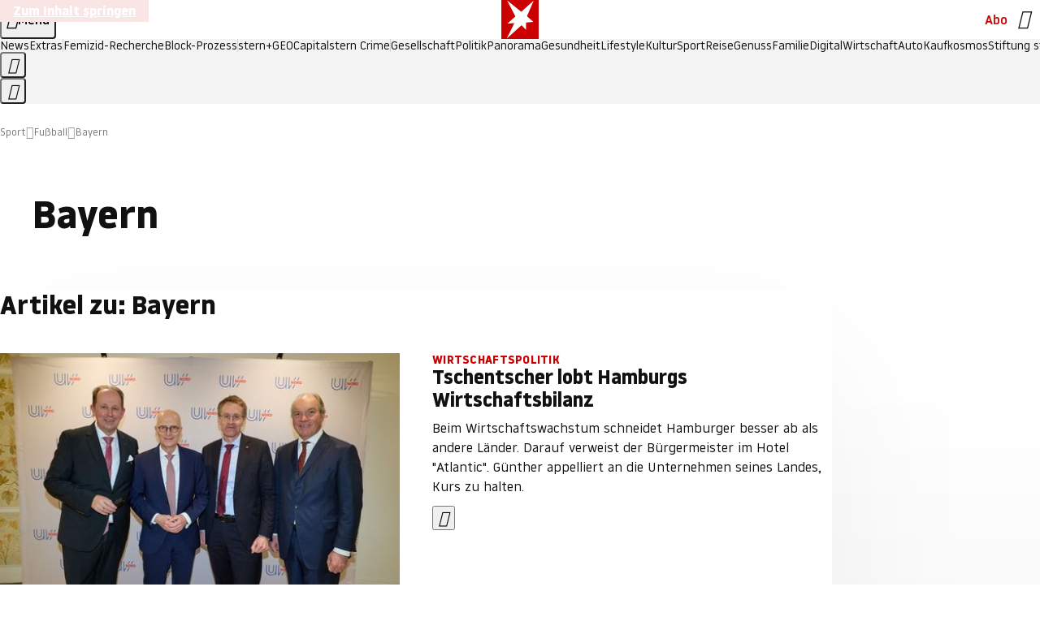

--- FILE ---
content_type: text/html
request_url: https://www.stern.de/sport/fussball/themen/bayern-4155334.html
body_size: 22693
content:

<!DOCTYPE html>
<html lang="de">
<head>
  <meta charset="utf-8">
  <meta name="viewport" content="width=device-width, initial-scale=1.0">
  <title>Bayern | STERN.de</title>
  <link rel="preload" as="font" href="https://www.stern.de/public/SternVariable-4OGB3BYX.woff2" type="font/woff2" crossorigin>
  <link rel="preload" as="font" href="https://www.stern.de/public/iconfont-SJOKB4AD.woff2" type="font/woff2" crossorigin>
  <link rel="icon" type="image/x-icon" href="https://www.stern.de/public/favicon-FMX3RXE2.ico">
  <link rel="icon" type="image/svg+xml" href="https://www.stern.de/public/favicon-U7MYFH7J.svg">
  <link rel="manifest" href="https://www.stern.de/public/manifest-O2IH675K.json">
  <style>@font-face{font-display:swap;font-family:stern-variable;font-stretch:80% 100%;font-style:normal;font-weight:300 800;src:url("/public/SternVariable-4OGB3BYX.woff2") format("woff2")}@font-face{font-display:swap;font-family:stern-variable;font-stretch:80% 100%;font-style:italic;font-weight:300 800;src:url("/public/SternItalicVariable-TZUDG6NG.woff2") format("woff2")}@font-face{font-display:block;font-family:iconfont;font-style:normal;font-weight:400;src:url("/public/iconfont-SJOKB4AD.woff2") format("woff2")}
/*# sourceMappingURL=/public/inline-2XSVX47Y.css.map */
</style>
  <link rel="stylesheet" href="https://www.stern.de/public/main-D2OXEMKB.css">


  
  <!-- crop mark head section -->
  <link rel="canonical" href="https://www.stern.de/sport/fussball/themen/bayern-4155334.html">

  <meta name="application-name" content="stern.de">
<meta name="msapplication-TileColor" content="#cc0000">
<meta name="google-site-verification" content="pFJqqrGcqK_OZVs5M-gv8QlNSHl179HlLXATzrPrMcU">
<meta name="google-site-verification" content="MHlhpAUy-2_lW67H5knj8VG2ksH0Eyp7AcGdlmF2c8I">
<meta property="fb:app_id" content="163201030393605">
<meta property="article:publisher" content="https://www.facebook.com/stern">
<meta property="article:author" content="https://www.facebook.com/stern">
<meta name="twitter:site" content="@sternde">
<meta name="twitter:card" content="summary_large_image">
<meta name="pocket-site-verification" content="fea745512e5f649bc4d4d8f72c635c">
<link rel="alternate" type="application/rss+xml" href="https://www.stern.de/feed/standard/sport/" title="stern.de RSS Feed - Sport">
<meta name="robots" content="noarchive, max-snippet:-1, max-image-preview:large, max-video-preview:-1">



  <meta name="date" content="2015-02-27T12:56:01+01:00">

  <meta name="last-modified" content="2026-01-18T00:30:20+01:00">

<meta name="theme-color" content="#1f1f1f" media="(prefers-color-scheme: dark)">
<meta name="buildDate" content="2026-01-19T09:04:48+00:00">
<meta property="og:site_name" content="stern.de">
<meta property="og:locale" content="de_DE">

  <meta property="og:type" content="article">


  <meta property="og:title" content="Bayern">


<meta property="article:opinion" content="false">

  <meta property="og:url" content="https://www.stern.de/sport/fussball/themen/bayern-4155334.html">


    <meta property="article:tag" content="München">
    <meta property="article:tag" content="FC Bayern">
    <meta property="article:tag" content="Fußball-Bundesliga">
    <meta property="article:tag" content="RB Leipzig">
    <meta property="article:tag" content="Leipzig">
    <meta property="article:tag" content="Berlin">
    <meta property="article:tag" content="SPD">
    <meta property="article:tag" content="CDU">
    <meta property="article:tag" content="Manuel Neuer">
    <meta property="article:tag" content="DWD">

  <meta property="ob:index" content="0">


<meta name="apple-itunes-app" content="app-id=376155932, app-argument=https://www.stern.de/sport/fussball/themen/bayern-4155334.html">

</head>
<body>
<ws-drawer class="ws-drawer" position="left" id="page-menu" header-shadow="true">
  <ws-menu>
    <nav slot="menu" class="menu">
      <ul class="menu__list u-blanklist">

            <li class="menu__item">
              <a class="menu__link menu__link--stern-plus typo-interactive-primary-base-strong" href="https://www.stern.de/plus/" data-gtm-navi-burger-plus>
                
                <i class="icon-stern-plus" data-gtm-navi-burger-plus aria-hidden="true"></i>
                <span data-gtm-navi-burger-plus>Entdecken Sie <i>stern</i>+</span>
                <i class="icon-chevron-right" data-gtm-navi-burger-plus aria-hidden="true"></i>
              </a>
            </li>

            <li class="menu__item"><ul class="menu__partner-group u-blanklist">
    <li class="menu__partner-group-item">
      <a class="menu__partner-group-link" data-gtm-navi-burger-partner href="https://www.stern.de/geo/" style="--background-color: #6CC24A">
<span class="brand-identifier brand-identifier--geo-white menu__partner-group-icon" data-gtm-navi-burger-partner>
  <span class="u-visually-hidden">GEO</span>
</span>

      </a>
    </li>
    <li class="menu__partner-group-item">
      <a class="menu__partner-group-link" data-gtm-navi-burger-partner href="https://www.stern.de/capital/" style="--background-color: #424B5A">
<span class="brand-identifier brand-identifier--capital-white menu__partner-group-icon" data-gtm-navi-burger-partner>
  <span class="u-visually-hidden">Capital</span>
</span>

      </a>
    </li>
    <li class="menu__partner-group-item">
      <a class="menu__partner-group-link" data-gtm-navi-burger-partner href="https://www.stern.de/panorama/verbrechen/stern-crime/" style="--background-color: #000000">
<span class="brand-identifier brand-identifier--str-crime-white menu__partner-group-icon" data-gtm-navi-burger-partner>
  <span class="u-visually-hidden">Crime</span>
</span>

      </a>
    </li>
</ul>

            </li>

            
            <li class="menu__item">
              
                

                    <span class="menu__headline typo-eyebrow-base">Medien</span>
                <ul class="menu__list u-blanklist">
                    
  <li class="menu__item menu__item--categories">


            <a class="menu__link typo-interactive-primary-base" data-gtm-navi-burger-category href="https://www.stern.de/podcasts/">
          <i
            data-gtm-navi-burger-category
          class="menu__link-icon icon-audio" aria-hidden="true"></i>
          Audio
      </a>

    
  </li>

                    
  <li class="menu__item menu__item--categories">


            <a class="menu__link typo-interactive-primary-base" data-gtm-navi-burger-category href="https://www.stern.de/video/">
          <i
            data-gtm-navi-burger-category
          class="menu__link-icon icon-video" aria-hidden="true"></i>
          Video
      </a>

    
  </li>

                </ul>
            </li>

            
            <li class="menu__item">
              
                

                    <span class="menu__headline typo-eyebrow-base">RESSORTS</span>
                <ul class="menu__list u-blanklist">
                    
  <li class="menu__item">


            <a class="menu__link typo-interactive-primary-base" data-gtm-navi-burger-category href="https://www.stern.de/gesellschaft/">
          Gesellschaft
      </a>

    
      <button type="button" class="menu__button" aria-haspopup="true" aria-expanded="false">
        <span class="u-visually-hidden">Aufklappen</span>
      </button>
      <ul class="menu__list menu__list--indented u-blanklist">

            <li class="menu__item menu__item--categories">


                <a class="menu__link typo-interactive-secondary-base" href="https://www.stern.de/gesellschaft/klima-nachhaltigkeit/" data-gtm-navi-burger-category-sub>Klima &amp; Nachhaltigkeit</a>

              
            </li>

            <li class="menu__item menu__item--categories">


                <a class="menu__link typo-interactive-secondary-base" href="https://www.stern.de/gesellschaft/faktenchecks/" data-gtm-navi-burger-category-sub>Alle stern-Faktenchecks im Überblick</a>

              
            </li>

            <li class="menu__item menu__item--categories">


                <a class="menu__link typo-interactive-secondary-base" href="https://www.stern.de/gesellschaft/regional/" data-gtm-navi-burger-category-sub>Regionales</a>

              
            </li>

            <li class="menu__item menu__item--categories">


                <a class="menu__link typo-interactive-secondary-base" href="https://www.stern.de/gesellschaft/archiv/" data-gtm-navi-burger-category-sub>Archiv</a>

              
            </li>
      </ul>
  </li>

                    
  <li class="menu__item">


            <a class="menu__link typo-interactive-primary-base" data-gtm-navi-burger-category href="https://www.stern.de/politik/">
          Politik
      </a>

    
      <button type="button" class="menu__button" aria-haspopup="true" aria-expanded="false">
        <span class="u-visually-hidden">Aufklappen</span>
      </button>
      <ul class="menu__list menu__list--indented u-blanklist">

            <li class="menu__item menu__item--categories">


                <a class="menu__link typo-interactive-secondary-base" href="https://www.stern.de/politik/deutschland/" data-gtm-navi-burger-category-sub>Deutschland</a>

              
            </li>

            <li class="menu__item">


                <a class="menu__link typo-interactive-secondary-base" href="https://www.stern.de/politik/ausland/" data-gtm-navi-burger-category-sub>Ausland</a>

              
                <button type="button" class="menu__button" aria-haspopup="true" aria-expanded="false">
                  <span class="u-visually-hidden">Aufklappen</span>
                </button>
                <ul class="menu__list menu__list--indented u-blanklist">

                      <li class="menu__item menu__item--categories">


                        
                          <a class="menu__link typo-interactive-secondary-base" href="https://www.stern.de/politik/ausland/krieg-israel-hamas/" data-gtm-navi-burger-category-sub>Krieg in Nahost</a>
                      </li>

                      <li class="menu__item menu__item--categories">


                        
                          <a class="menu__link typo-interactive-secondary-base" href="https://www.stern.de/politik/ausland/us-wahl-2024/" data-gtm-navi-burger-category-sub>US-Wahl 2024: News und Infos zur Präsidentschaftswahl</a>
                      </li>
                </ul>
            </li>

            <li class="menu__item menu__item--categories">


                <a class="menu__link typo-interactive-secondary-base" href="https://www.stern.de/politik/archiv/" data-gtm-navi-burger-category-sub>Archiv</a>

              
            </li>
      </ul>
  </li>

                    
  <li class="menu__item">


            <a class="menu__link typo-interactive-primary-base" data-gtm-navi-burger-category href="https://www.stern.de/panorama/">
          Panorama
      </a>

    
      <button type="button" class="menu__button" aria-haspopup="true" aria-expanded="false">
        <span class="u-visually-hidden">Aufklappen</span>
      </button>
      <ul class="menu__list menu__list--indented u-blanklist">

            <li class="menu__item menu__item--categories">


                <a class="menu__link typo-interactive-secondary-base" href="https://www.stern.de/panorama/weltgeschehen/" data-gtm-navi-burger-category-sub>Weltgeschehen</a>

              
            </li>

            <li class="menu__item menu__item--categories">


                <a class="menu__link typo-interactive-secondary-base" href="https://www.stern.de/panorama/verbrechen/" data-gtm-navi-burger-category-sub>Verbrechen</a>

              
            </li>

            <li class="menu__item menu__item--categories">


                <a class="menu__link typo-interactive-secondary-base" href="https://www.stern.de/panorama/verbrechen/stern-crime/" data-gtm-navi-burger-category-sub>stern Crime</a>

              
            </li>

            <li class="menu__item menu__item--categories">


                <a class="menu__link typo-interactive-secondary-base" href="https://www.stern.de/panorama/wetter/" data-gtm-navi-burger-category-sub>Wetter</a>

              
            </li>

            <li class="menu__item menu__item--categories">


                <a class="menu__link typo-interactive-secondary-base" href="https://www.stern.de/panorama/archiv/" data-gtm-navi-burger-category-sub>Archiv</a>

              
            </li>

            <li class="menu__item menu__item--categories">


                <a class="menu__link typo-interactive-secondary-base" href="https://www.stern.de/noch-fragen/" data-gtm-navi-burger-category-sub>Noch Fragen: Die Wissenscommunity vom stern</a>

              
            </li>
      </ul>
  </li>

                    
  <li class="menu__item">


            <a class="menu__link typo-interactive-primary-base" data-gtm-navi-burger-category href="https://www.stern.de/gesundheit/">
          Gesundheit
      </a>

    
      <button type="button" class="menu__button" aria-haspopup="true" aria-expanded="false">
        <span class="u-visually-hidden">Aufklappen</span>
      </button>
      <ul class="menu__list menu__list--indented u-blanklist">

            <li class="menu__item menu__item--categories">


                <a class="menu__link typo-interactive-secondary-base" href="https://www.stern.de/gesundheit/allergie/" data-gtm-navi-burger-category-sub>Allergie</a>

              
            </li>

            <li class="menu__item menu__item--categories">


                <a class="menu__link typo-interactive-secondary-base" href="https://www.stern.de/gesundheit/diabetes/" data-gtm-navi-burger-category-sub>Diabetes</a>

              
            </li>

            <li class="menu__item menu__item--categories">


                <a class="menu__link typo-interactive-secondary-base" href="https://www.stern.de/gesundheit/grippe/" data-gtm-navi-burger-category-sub>Erkältung</a>

              
            </li>

            <li class="menu__item menu__item--categories">


                <a class="menu__link typo-interactive-secondary-base" href="https://www.stern.de/gesundheit/ernaehrung/" data-gtm-navi-burger-category-sub>Ernährung</a>

              
            </li>

            <li class="menu__item menu__item--categories">


                <a class="menu__link typo-interactive-secondary-base" href="https://www.stern.de/gesundheit/fitness/" data-gtm-navi-burger-category-sub>Fitness</a>

              
            </li>

            <li class="menu__item menu__item--categories">


                <a class="menu__link typo-interactive-secondary-base" href="https://www.stern.de/gesundheit/haut/" data-gtm-navi-burger-category-sub>Haut</a>

              
            </li>

            <li class="menu__item menu__item--categories">


                <a class="menu__link typo-interactive-secondary-base" href="https://www.stern.de/gesundheit/kinderkrankheiten/" data-gtm-navi-burger-category-sub>Kinderkrankheiten</a>

              
            </li>

            <li class="menu__item menu__item--categories">


                <a class="menu__link typo-interactive-secondary-base" href="https://www.stern.de/gesundheit/kopfschmerz/" data-gtm-navi-burger-category-sub>Kopfschmerz</a>

              
            </li>

            <li class="menu__item menu__item--categories">


                <a class="menu__link typo-interactive-secondary-base" href="https://www.stern.de/gesundheit/psychologie/" data-gtm-navi-burger-category-sub>Psychologie</a>

              
            </li>

            <li class="menu__item menu__item--categories">


                <a class="menu__link typo-interactive-secondary-base" href="https://www.stern.de/gesundheit/ruecken/" data-gtm-navi-burger-category-sub>Rücken</a>

              
            </li>

            <li class="menu__item menu__item--categories">


                <a class="menu__link typo-interactive-secondary-base" href="https://www.stern.de/gesundheit/schlaf/" data-gtm-navi-burger-category-sub>Schlaf</a>

              
            </li>

            <li class="menu__item menu__item--categories">


                <a class="menu__link typo-interactive-secondary-base" href="https://www.stern.de/gesundheit/sexualitaet/" data-gtm-navi-burger-category-sub>Sexualität</a>

              
            </li>

            <li class="menu__item menu__item--categories">


                <a class="menu__link typo-interactive-secondary-base" href="https://www.stern.de/gesundheit/zaehne/" data-gtm-navi-burger-category-sub>Zähne</a>

              
            </li>

            <li class="menu__item menu__item--categories">


                <a class="menu__link typo-interactive-secondary-base" href="https://www.stern.de/gesundheit/archiv/" data-gtm-navi-burger-category-sub>Archiv</a>

              
            </li>
      </ul>
  </li>

                    
  <li class="menu__item">


            <a class="menu__link typo-interactive-primary-base" data-gtm-navi-burger-category href="https://www.stern.de/kultur/">
          Kultur
      </a>

    
      <button type="button" class="menu__button" aria-haspopup="true" aria-expanded="false">
        <span class="u-visually-hidden">Aufklappen</span>
      </button>
      <ul class="menu__list menu__list--indented u-blanklist">

            <li class="menu__item menu__item--categories">


                <a class="menu__link typo-interactive-secondary-base" href="https://www.stern.de/kultur/hoerbuchtipps/" data-gtm-navi-burger-category-sub>Hörbuch-Tipps</a>

              
            </li>

            <li class="menu__item menu__item--categories">


                <a class="menu__link typo-interactive-secondary-base" href="https://www.stern.de/kultur/film/" data-gtm-navi-burger-category-sub>Film</a>

              
            </li>

            <li class="menu__item menu__item--categories">


                <a class="menu__link typo-interactive-secondary-base" href="https://www.stern.de/kultur/musik/" data-gtm-navi-burger-category-sub>Musik</a>

              
            </li>

            <li class="menu__item menu__item--categories">


                <a class="menu__link typo-interactive-secondary-base" href="https://www.stern.de/kultur/buecher/" data-gtm-navi-burger-category-sub>Bücher</a>

              
            </li>

            <li class="menu__item menu__item--categories">


                <a class="menu__link typo-interactive-secondary-base" href="https://www.stern.de/kultur/tv/" data-gtm-navi-burger-category-sub>TV</a>

              
            </li>

            <li class="menu__item menu__item--categories">


                <a class="menu__link typo-interactive-secondary-base" href="https://www.stern.de/kultur/kunst/" data-gtm-navi-burger-category-sub>Kunst</a>

              
            </li>

            <li class="menu__item menu__item--categories">


                <a class="menu__link typo-interactive-secondary-base" href="https://www.stern.de/kultur/archiv/" data-gtm-navi-burger-category-sub>Archiv</a>

              
            </li>
      </ul>
  </li>

                    
  <li class="menu__item">


            <a class="menu__link typo-interactive-primary-base" data-gtm-navi-burger-category href="https://www.stern.de/lifestyle/">
          Lifestyle
      </a>

    
      <button type="button" class="menu__button" aria-haspopup="true" aria-expanded="false">
        <span class="u-visually-hidden">Aufklappen</span>
      </button>
      <ul class="menu__list menu__list--indented u-blanklist">

            <li class="menu__item menu__item--categories">


                <a class="menu__link typo-interactive-secondary-base" href="https://www.stern.de/lifestyle/leute/" data-gtm-navi-burger-category-sub>Leute</a>

              
            </li>

            <li class="menu__item menu__item--categories">


                <a class="menu__link typo-interactive-secondary-base" href="https://www.stern.de/lifestyle/mode/" data-gtm-navi-burger-category-sub>Mode</a>

              
            </li>

            <li class="menu__item menu__item--categories">


                <a class="menu__link typo-interactive-secondary-base" href="https://www.stern.de/lifestyle/liebe-sex/" data-gtm-navi-burger-category-sub>Liebe und Sex</a>

              
            </li>

            <li class="menu__item menu__item--categories">


                <a class="menu__link typo-interactive-secondary-base" href="https://www.stern.de/lifestyle/leben/" data-gtm-navi-burger-category-sub>Leben</a>

              
            </li>

            <li class="menu__item menu__item--categories">


                <a class="menu__link typo-interactive-secondary-base" href="https://www.stern.de/neon/" data-gtm-navi-burger-category-sub>Neon</a>

              
            </li>

            <li class="menu__item menu__item--categories">


                <a class="menu__link typo-interactive-secondary-base" href="https://www.stern.de/lifestyle/gewinnspiele/" data-gtm-navi-burger-category-sub>Gewinnspiele</a>

              
            </li>

            <li class="menu__item menu__item--categories">


                <a class="menu__link typo-interactive-secondary-base" href="https://www.stern.de/lifestyle/archiv/" data-gtm-navi-burger-category-sub>Archiv</a>

              
            </li>
      </ul>
  </li>

                    
  <li class="menu__item">


            <a class="menu__link typo-interactive-primary-base" data-gtm-navi-burger-category href="https://www.stern.de/digital/">
          Digital
      </a>

    
      <button type="button" class="menu__button" aria-haspopup="true" aria-expanded="false">
        <span class="u-visually-hidden">Aufklappen</span>
      </button>
      <ul class="menu__list menu__list--indented u-blanklist">

            <li class="menu__item menu__item--categories">


                <a class="menu__link typo-interactive-secondary-base" href="https://www.stern.de/digital/computer/" data-gtm-navi-burger-category-sub>Computer</a>

              
            </li>

            <li class="menu__item menu__item--categories">


                <a class="menu__link typo-interactive-secondary-base" href="https://www.stern.de/digital/online/" data-gtm-navi-burger-category-sub>Online</a>

              
            </li>

            <li class="menu__item menu__item--categories">


                <a class="menu__link typo-interactive-secondary-base" href="https://www.stern.de/digital/smartphones/" data-gtm-navi-burger-category-sub>Smartphones</a>

              
            </li>

            <li class="menu__item menu__item--categories">


                <a class="menu__link typo-interactive-secondary-base" href="https://www.stern.de/digital/games/" data-gtm-navi-burger-category-sub>Games</a>

              
            </li>

            <li class="menu__item menu__item--categories">


                <a class="menu__link typo-interactive-secondary-base" href="https://www.stern.de/digital/technik/" data-gtm-navi-burger-category-sub>Technik</a>

              
            </li>

            <li class="menu__item menu__item--categories">


                <a class="menu__link typo-interactive-secondary-base" href="https://www.stern.de/digital/tests/" data-gtm-navi-burger-category-sub>Tests</a>

              
            </li>

            <li class="menu__item menu__item--categories">


                <a class="menu__link typo-interactive-secondary-base" href="https://www.stern.de/digital/homeentertainment/" data-gtm-navi-burger-category-sub>Home Entertainment</a>

              
            </li>

            <li class="menu__item menu__item--categories">


                <a class="menu__link typo-interactive-secondary-base" href="https://www.stern.de/digital/archiv/" data-gtm-navi-burger-category-sub>Archiv</a>

              
            </li>
      </ul>
  </li>

                    
  <li class="menu__item">


            <a class="menu__link typo-interactive-primary-base" data-gtm-navi-burger-category href="https://www.stern.de/wirtschaft/">
          Wirtschaft
      </a>

    
      <button type="button" class="menu__button" aria-haspopup="true" aria-expanded="false">
        <span class="u-visually-hidden">Aufklappen</span>
      </button>
      <ul class="menu__list menu__list--indented u-blanklist">

            <li class="menu__item menu__item--categories">


                <a class="menu__link typo-interactive-secondary-base" href="https://www.stern.de/wirtschaft/news/" data-gtm-navi-burger-category-sub>News</a>

              
            </li>

            <li class="menu__item menu__item--categories">


                <a class="menu__link typo-interactive-secondary-base" href="https://www.stern.de/wirtschaft/geld/" data-gtm-navi-burger-category-sub>Geld</a>

              
            </li>

            <li class="menu__item menu__item--categories">


                <a class="menu__link typo-interactive-secondary-base" href="https://www.stern.de/wirtschaft/versicherung/" data-gtm-navi-burger-category-sub>Versicherung</a>

              
            </li>

            <li class="menu__item menu__item--categories">


                <a class="menu__link typo-interactive-secondary-base" href="https://www.stern.de/wirtschaft/immobilien/" data-gtm-navi-burger-category-sub>Immobilien</a>

              
            </li>

            <li class="menu__item menu__item--categories">


                <a class="menu__link typo-interactive-secondary-base" href="https://www.stern.de/wirtschaft/job/" data-gtm-navi-burger-category-sub>Job</a>

              
            </li>

            <li class="menu__item menu__item--categories">


                <a class="menu__link typo-interactive-secondary-base" href="https://www.stern.de/produkte-und-tipps/" data-gtm-navi-burger-category-sub>Produkte &amp; Tipps</a>

              
            </li>

            <li class="menu__item menu__item--categories">


                <a class="menu__link typo-interactive-secondary-base" href="https://www.stern.de/wirtschaft/archiv/" data-gtm-navi-burger-category-sub>Archiv</a>

              
            </li>

            <li class="menu__item menu__item--categories">

                <div class="menu__marketing">

<div class="ad-sponsors ">

      <span class="ad-sponsors__prefix">präsentiert von:</span>

        <span class="ad-sponsors__name">Homeday</span>

</div>


                </div>

                <a class="menu__link typo-interactive-secondary-base" href="https://www.stern.de/wirtschaft/immobilien/immobilienbewertung-kostenlos--hier-erfahren-sie--was-ihr-haus-wert-ist-8131592.html" data-gtm-navi-burger-category-sub>Immobilienbewertung kostenlos</a>

              
            </li>
      </ul>
  </li>

                    
  <li class="menu__item">


            <a class="menu__link typo-interactive-primary-base" data-gtm-navi-burger-category href="https://www.stern.de/sport/">
          Sport
      </a>

    
      <button type="button" class="menu__button" aria-haspopup="true" aria-expanded="false">
        <span class="u-visually-hidden">Aufklappen</span>
      </button>
      <ul class="menu__list menu__list--indented u-blanklist">

            <li class="menu__item menu__item--categories">


                <a class="menu__link typo-interactive-secondary-base" href="https://www.stern.de/sport/fussball/" data-gtm-navi-burger-category-sub>Fußball</a>

              
            </li>

            <li class="menu__item menu__item--categories">


                <a class="menu__link typo-interactive-secondary-base" href="https://www.stern.de/sport/formel1/" data-gtm-navi-burger-category-sub>Formel 1</a>

              
            </li>

            <li class="menu__item menu__item--categories">


                <a class="menu__link typo-interactive-secondary-base" href="https://www.stern.de/sport/sportwelt/" data-gtm-navi-burger-category-sub>Sportwelt</a>

              
            </li>

            <li class="menu__item menu__item--categories">


                <a class="menu__link typo-interactive-secondary-base" href="https://www.stern.de/sport/archiv/" data-gtm-navi-burger-category-sub>Archiv</a>

              
            </li>
      </ul>
  </li>

                    
  <li class="menu__item">


            <a class="menu__link typo-interactive-primary-base" data-gtm-navi-burger-category href="https://www.stern.de/genuss/">
          Genuss
      </a>

    
      <button type="button" class="menu__button" aria-haspopup="true" aria-expanded="false">
        <span class="u-visually-hidden">Aufklappen</span>
      </button>
      <ul class="menu__list menu__list--indented u-blanklist">

            <li class="menu__item">


                <a class="menu__link typo-interactive-secondary-base" href="https://www.stern.de/genuss/rezepte/" data-gtm-navi-burger-category-sub>Rezepte</a>

              
                <button type="button" class="menu__button" aria-haspopup="true" aria-expanded="false">
                  <span class="u-visually-hidden">Aufklappen</span>
                </button>
                <ul class="menu__list menu__list--indented u-blanklist">

                      <li class="menu__item menu__item--categories">


                        
                          <a class="menu__link typo-interactive-secondary-base" href="https://www.stern.de/genuss/rezepte/sternrezepte/" data-gtm-navi-burger-category-sub>Rezepte aus dem stern</a>
                      </li>
                </ul>
            </li>

            <li class="menu__item menu__item--categories">


                <a class="menu__link typo-interactive-secondary-base" href="https://www.stern.de/genuss/essen/" data-gtm-navi-burger-category-sub>Essen</a>

              
            </li>

            <li class="menu__item menu__item--categories">


                <a class="menu__link typo-interactive-secondary-base" href="https://www.stern.de/genuss/trinken/" data-gtm-navi-burger-category-sub>Trinken</a>

              
            </li>

            <li class="menu__item menu__item--categories">


                <a class="menu__link typo-interactive-secondary-base" href="https://www.stern.de/genuss/trends/" data-gtm-navi-burger-category-sub>Trends</a>

              
            </li>

            <li class="menu__item menu__item--categories">

                <div class="menu__marketing">
<div class="ad-labels ">
    <span class="ad-labels__item">Anzeige</span>
</div>


<div class="ad-sponsors ">

</div>


                </div>

                <a class="menu__link typo-interactive-secondary-base" href="https://reisewelten.stern.de/genuss-reisen" data-gtm-navi-burger-category-sub>Genussreisen</a>

              
            </li>

            <li class="menu__item menu__item--categories">


                <a class="menu__link typo-interactive-secondary-base" href="https://www.stern.de/genuss/archiv/" data-gtm-navi-burger-category-sub>Archiv</a>

              
            </li>
      </ul>
  </li>

                    
  <li class="menu__item">


            <a class="menu__link typo-interactive-primary-base" data-gtm-navi-burger-category href="https://www.stern.de/reise/">
          Reise
      </a>

    
      <button type="button" class="menu__button" aria-haspopup="true" aria-expanded="false">
        <span class="u-visually-hidden">Aufklappen</span>
      </button>
      <ul class="menu__list menu__list--indented u-blanklist">

            <li class="menu__item menu__item--categories">


                <a class="menu__link typo-interactive-secondary-base" href="https://www.stern.de/reise/deutschland/" data-gtm-navi-burger-category-sub>Deutschland</a>

              
            </li>

            <li class="menu__item menu__item--categories">


                <a class="menu__link typo-interactive-secondary-base" href="https://www.stern.de/reise/europa/" data-gtm-navi-burger-category-sub>Europa</a>

              
            </li>

            <li class="menu__item menu__item--categories">


                <a class="menu__link typo-interactive-secondary-base" href="https://www.stern.de/reise/fernreisen/" data-gtm-navi-burger-category-sub>Fernreisen</a>

              
            </li>

            <li class="menu__item menu__item--categories">


                <a class="menu__link typo-interactive-secondary-base" href="https://www.stern.de/reise/service/" data-gtm-navi-burger-category-sub>Service</a>

              
            </li>

            <li class="menu__item menu__item--categories">


                <a class="menu__link typo-interactive-secondary-base" href="https://www.stern.de/reise/archiv/" data-gtm-navi-burger-category-sub>Archiv</a>

              
            </li>
      </ul>
  </li>

                    
  <li class="menu__item">


            <a class="menu__link typo-interactive-primary-base" data-gtm-navi-burger-category href="https://www.stern.de/familie/">
          Familie
      </a>

    
      <button type="button" class="menu__button" aria-haspopup="true" aria-expanded="false">
        <span class="u-visually-hidden">Aufklappen</span>
      </button>
      <ul class="menu__list menu__list--indented u-blanklist">

            <li class="menu__item menu__item--categories">

                <div class="menu__marketing">

<div class="ad-sponsors ">

      <span class="ad-sponsors__prefix">präsentiert von</span>

        <span class="ad-sponsors__name">Procter &amp; Gamble</span>

</div>


                </div>

                <a class="menu__link typo-interactive-secondary-base" href="https://www.stern.de/familie/wo-qualitaet-zu-hause-ist/" data-gtm-navi-burger-category-sub>Weil Qualität den Unterschied macht</a>

              
            </li>

            <li class="menu__item">


                <a class="menu__link typo-interactive-secondary-base" href="https://www.stern.de/familie/kinder/" data-gtm-navi-burger-category-sub>Kinder</a>

              
                <button type="button" class="menu__button" aria-haspopup="true" aria-expanded="false">
                  <span class="u-visually-hidden">Aufklappen</span>
                </button>
                <ul class="menu__list menu__list--indented u-blanklist">

                      <li class="menu__item menu__item--categories">


                        
                          <a class="menu__link typo-interactive-secondary-base" href="https://www.stern.de/familie/kinder/lerntipps/" data-gtm-navi-burger-category-sub>Vom Kita- bis zum Schulalter: Diese Ideen helfen Kindern beim Lernen und Großwerden</a>
                      </li>
                </ul>
            </li>

            <li class="menu__item menu__item--categories">


                <a class="menu__link typo-interactive-secondary-base" href="https://www.stern.de/familie/beziehung/" data-gtm-navi-burger-category-sub>Beziehung</a>

              
            </li>

            <li class="menu__item menu__item--categories">


                <a class="menu__link typo-interactive-secondary-base" href="https://www.stern.de/familie/tiere/" data-gtm-navi-burger-category-sub>Tiere</a>

              
            </li>

            <li class="menu__item menu__item--categories">

                <div class="menu__marketing">
<div class="ad-labels ">
    <span class="ad-labels__item">Anzeige</span>
</div>


<div class="ad-sponsors ">

</div>


                </div>

                <a class="menu__link typo-interactive-secondary-base" href="https://reisewelten.stern.de/?utm_source=STERN_Navigation_Familie&amp;utm_campaign=stern_reisewelten_general&amp;utm_medium=textlink" data-gtm-navi-burger-category-sub>Familienreisen</a>

              
            </li>

            <li class="menu__item menu__item--categories">


                <a class="menu__link typo-interactive-secondary-base" href="https://www.stern.de/familie/archiv/" data-gtm-navi-burger-category-sub>Archiv</a>

              
            </li>

            <li class="menu__item menu__item--categories">


                <a class="menu__link typo-interactive-secondary-base" href="https://www.stern.de/familie/gartentipps/" data-gtm-navi-burger-category-sub>Schädlinge, Unkraut, Gemüseernte &amp; Co.: Alles, was Sie bei der Gartenpflege beachten sollten</a>

              
            </li>
      </ul>
  </li>

                    
  <li class="menu__item">


            <a class="menu__link typo-interactive-primary-base" data-gtm-navi-burger-category href="https://www.stern.de/auto/">
          Auto
      </a>

    
      <button type="button" class="menu__button" aria-haspopup="true" aria-expanded="false">
        <span class="u-visually-hidden">Aufklappen</span>
      </button>
      <ul class="menu__list menu__list--indented u-blanklist">

            <li class="menu__item menu__item--categories">


                <a class="menu__link typo-interactive-secondary-base" href="https://www.stern.de/auto/news/" data-gtm-navi-burger-category-sub>Autonews</a>

              
            </li>

            <li class="menu__item menu__item--categories">


                <a class="menu__link typo-interactive-secondary-base" href="https://www.stern.de/auto/fahrberichte/" data-gtm-navi-burger-category-sub>Fahrberichte</a>

              
            </li>

            <li class="menu__item">


                <a class="menu__link typo-interactive-secondary-base" href="https://www.stern.de/auto/service/" data-gtm-navi-burger-category-sub>Service</a>

              
                <button type="button" class="menu__button" aria-haspopup="true" aria-expanded="false">
                  <span class="u-visually-hidden">Aufklappen</span>
                </button>
                <ul class="menu__list menu__list--indented u-blanklist">

                      <li class="menu__item menu__item--categories">


                        
                          <a class="menu__link typo-interactive-secondary-base" href="https://www.stern.de/auto/service/sicherheit/" data-gtm-navi-burger-category-sub>Sicherheit</a>
                      </li>
                </ul>
            </li>

            <li class="menu__item menu__item--categories">


                <a class="menu__link typo-interactive-secondary-base" href="https://www.stern.de/auto/e-mobilitaet/" data-gtm-navi-burger-category-sub>E-Mobilität</a>

              
            </li>

            <li class="menu__item menu__item--categories">


                <a class="menu__link typo-interactive-secondary-base" href="https://www.stern.de/auto/archiv/" data-gtm-navi-burger-category-sub>Archiv</a>

              
            </li>
      </ul>
  </li>

                    
  <li class="menu__item">


            <a class="menu__link typo-interactive-primary-base" data-gtm-navi-burger-category href="https://www.stern.de/kaufkosmos/">
          Kaufkosmos
      </a>

    
      <button type="button" class="menu__button" aria-haspopup="true" aria-expanded="false">
        <span class="u-visually-hidden">Aufklappen</span>
      </button>
      <ul class="menu__list menu__list--indented u-blanklist">

            <li class="menu__item menu__item--categories">


                <a class="menu__link typo-interactive-secondary-base" href="https://www.stern.de/kaufkosmos/deals/" data-gtm-navi-burger-category-sub>Deals</a>

              
            </li>

            <li class="menu__item menu__item--categories">


                <a class="menu__link typo-interactive-secondary-base" href="https://www.stern.de/kaufkosmos/empfehlungen/" data-gtm-navi-burger-category-sub>Empfehlungen der Redaktion</a>

              
            </li>

            <li class="menu__item menu__item--categories">


                <a class="menu__link typo-interactive-secondary-base" href="https://www.stern.de/geschenkideen/" data-gtm-navi-burger-category-sub>Geschenkideen</a>

              
            </li>
      </ul>
  </li>

                </ul>
            </li>

            
            <li class="menu__item">
              
                

                    <span class="menu__headline typo-eyebrow-base">Formate</span>
                <ul class="menu__list u-blanklist">
                    
  <li class="menu__item menu__item--categories">


            <a class="menu__link typo-interactive-primary-base" data-gtm-navi-burger-category href="https://www.stern.de/stern-gespraeche/">
          stern-Gespräche
      </a>

    
  </li>

                    
  <li class="menu__item menu__item--categories">


            <a class="menu__link typo-interactive-primary-base" data-gtm-navi-burger-category href="https://www.stern.de/vor-ort/">
          Vor-Ort-Reportagen
      </a>

    
  </li>

                </ul>
            </li>

            
            <li class="menu__item">
              
                

                    <span class="menu__headline typo-eyebrow-base">Services</span>
                <ul class="menu__list u-blanklist">
                    
  <li class="menu__item menu__item--categories">


            <a class="menu__link typo-interactive-primary-base" data-gtm-navi-burger-service href="https://www.stern.de/service/newsletter/">
          <i
            data-gtm-navi-burger-service
          class="menu__link-icon icon-email" aria-hidden="true"></i>
          Newsletter
      </a>

    
  </li>

                    
  <li class="menu__item menu__item--categories">


            <a class="menu__link typo-interactive-primary-base" data-gtm-navi-burger-service href="https://www.stern.de/stern-studien/">
          <i
            data-gtm-navi-burger-service
          class="menu__link-icon icon-stern-studien" aria-hidden="true"></i>
          stern-Studien
      </a>

    
  </li>

                    
  <li class="menu__item menu__item--categories">


            <a class="menu__link typo-interactive-primary-base" data-gtm-navi-burger-service href="https://angebot.stern.de/">
          <i
            data-gtm-navi-burger-service
          class="menu__link-icon icon-cart" aria-hidden="true"></i>
          Aboshop
      </a>

    
  </li>

                    
  <li class="menu__item menu__item--categories">


            <a class="menu__link typo-interactive-primary-base" data-gtm-navi-burger-service href="https://www.stern.de/plus/tipps-fuer-die-nutzung-von-stern-plus-8975246.html">
          <i
            data-gtm-navi-burger-service
          class="menu__link-icon icon-email" aria-hidden="true"></i>
          Kundenservice &amp; FAQs
      </a>

    
  </li>

                    
  <li class="menu__item">


            <a class="menu__link typo-interactive-primary-base" data-gtm-navi-burger-service href="https://spiele.stern.de/">
          <i
            data-gtm-navi-burger-service
          class="menu__link-icon icon-games" aria-hidden="true"></i>
          Spiele
      </a>

    
      <button type="button" class="menu__button" aria-haspopup="true" aria-expanded="false">
        <span class="u-visually-hidden">Aufklappen</span>
      </button>
      <ul class="menu__list menu__list--indented u-blanklist">

            <li class="menu__item menu__item--categories">


                <a class="menu__link typo-interactive-secondary-base" href="https://spiele.stern.de/solitaer/" data-gtm-navi-burger-category-sub>Solitär</a>

              
            </li>

            <li class="menu__item menu__item--categories">


                <a class="menu__link typo-interactive-secondary-base" href="https://spiele.stern.de/sudoku/" data-gtm-navi-burger-category-sub>Sudoku</a>

              
            </li>

            <li class="menu__item menu__item--categories">


                <a class="menu__link typo-interactive-secondary-base" href="https://spiele.stern.de/exchange/" data-gtm-navi-burger-category-sub>Exchange</a>

              
            </li>

            <li class="menu__item menu__item--categories">


                <a class="menu__link typo-interactive-secondary-base" href="https://spiele.stern.de/bubble-shooter/" data-gtm-navi-burger-category-sub>Bubble Shooter</a>

              
            </li>

            <li class="menu__item menu__item--categories">


                <a class="menu__link typo-interactive-secondary-base" href="https://spiele.stern.de/mahjong/" data-gtm-navi-burger-category-sub>Mahjong</a>

              
            </li>

            <li class="menu__item menu__item--categories">


                <a class="menu__link typo-interactive-secondary-base" href="https://spiele.stern.de/snake/" data-gtm-navi-burger-category-sub>Snake</a>

              
            </li>
      </ul>
  </li>

                </ul>
            </li>

            <li class="menu__item"><span class="u-visually-hidden">Unsere sozialen Netzwerke</span>
<ul class="menu__social-group u-blanklist">

    <li>
      <a class="menu__social-group-link" href="https://www.facebook.com/stern" rel="noopener nofollow" target="_blank">
        <i class="menu__social-group-icon icon-facebook" aria-hidden="true"></i>
        <span class="u-visually-hidden">Facebook</span>
      </a>
    </li>

    <li>
      <a class="menu__social-group-link" href="https://www.instagram.com/stern/" rel="noopener nofollow" target="_blank">
        <i class="menu__social-group-icon icon-instagram" aria-hidden="true"></i>
        <span class="u-visually-hidden">Instagram</span>
      </a>
    </li>

    <li>
      <a class="menu__social-group-link" href="https://www.tiktok.com/@stern_de" rel="noopener nofollow" target="_blank">
        <i class="menu__social-group-icon icon-tiktok" aria-hidden="true"></i>
        <span class="u-visually-hidden">TikTok</span>
      </a>
    </li>

    <li>
      <a class="menu__social-group-link" href="https://twitter.com/sternde" rel="noopener nofollow" target="_blank">
        <i class="menu__social-group-icon icon-twitter" aria-hidden="true"></i>
        <span class="u-visually-hidden">X</span>
      </a>
    </li>

    <li>
      <a class="menu__social-group-link" href="https://whatsapp.com/channel/0029VaEEHb14o7qViPq8KF2R" rel="noopener nofollow" target="_blank">
        <i class="menu__social-group-icon icon-whatsapp" aria-hidden="true"></i>
        <span class="u-visually-hidden">Whatsapp</span>
      </a>
    </li>

    <li>
      <a class="menu__social-group-link" href="https://www.youtube.com/user/Stern" rel="noopener nofollow" target="_blank">
        <i class="menu__social-group-icon icon-youtube" aria-hidden="true"></i>
        <span class="u-visually-hidden">YouTube</span>
      </a>
    </li>
</ul>

            </li>
      </ul>
    </nav>
  </ws-menu>
</ws-drawer>



    
    <ws-adscript aria-hidden="true" content-type="index" hidden is-index-page="true" name="top" zone="sport" live-url="/stern.de/MoltenBundle.top.js" preview-url="https://adctrl.emsmobile.de/molten/preview/stern/MoltenBundle.top.js" keywords="[&quot;stern&quot;,&quot;onecore&quot;,&quot;ct_index&quot;,&quot;ct_topic&quot;]"></ws-adscript>


    <ws-zephr envBaseUrl="https://www.stern.de" forwarderurl="https://web-log-forwarder.strplus.guj.digital/stern/zephr-load-error" loggedin="false" tenant="stern" vendorid="5f8580a91d467d132d0ac62d"></ws-zephr>
    
    <div data-zephr="stern-toaster"></div>

    <div class="page page--index"><ws-sticky-header class="ws-sticky-header">
          <div class="page__header"><header class="header" data-testid="header">

  <div class="header__navigation">
    <a class="skip-nav header__button typo-interactive-primary-base-strong header__interaction-element" href="#content-start">Zum Inhalt springen</a>
    <button type="button" class="header__button header__button--menu typo-interactive-primary-base header__interaction-element" data-gtm-navi-burger-open data-drawertarget="page-menu">
      <i class="icon-menu header__button-icon" data-gtm-navi-burger-open aria-hidden="true"></i> Menü
    </button>
    <a class="header__logo" href="https://www.stern.de/" data-gtm-navi-head-home title="Home" aria-label="stern.de"></a>
    <div class="header__user-area">
        <a href="https://angebot.stern.de/" class="header__button header__button--subscription typo-interactive-primary-base header__interaction-element" data-gtm-navi-head-abo>Abo<span class="d-none d-md-revert" data-gtm-navi-head-abo>&nbsp;testen</span></a>
        <ws-link class="header__button header__button--user header__interaction-element" data-gtm-navi-head-account data-testid="my-profile" href="https://www.stern.de/p-user/login?wdycf=%s">
          <i class="icon-profile header__button-icon" data-gtm-navi-head-account aria-hidden="true"></i>
          <span class="u-visually-hidden">Login</span>
        </ws-link>
    </div>
  </div>

  <div class="header__top-bar"><ws-scroller class="ws-scroller header__top-bar-inner">
        <ul class="ws-scroller__list header__top-list typo-interactive-secondary-sm u-blanklist">
          <li>
              <a href="https://www.stern.de/news/" data-gtm-navi-slider class="header__top-item header__interaction-element">
                News
              </a>
          </li>
          <li>
              <a href="https://www.stern.de/extra/" data-gtm-navi-slider class="header__top-item header__interaction-element">
                Extras
              </a>
          </li>
          <li>
              <span class="header__top-seperator"></span>
          </li>
          <li>
              <a href="https://www.stern.de/panorama/verbrechen/femizid-projekt/" data-gtm-navi-slider class="header__top-item header__interaction-element">
                Femizid-Recherche
              </a>
          </li>
          <li>
              <a href="https://www.stern.de/panorama/verbrechen/block/" data-gtm-navi-slider class="header__top-item header__interaction-element">
                Block-Prozess
              </a>
          </li>
          <li>
              <span class="header__top-seperator"></span>
          </li>
          <li>
              <a href="https://www.stern.de/plus/" data-gtm-navi-slider class="header__top-item header__interaction-element">
                stern+
              </a>
          </li>
          <li>
              <a href="https://www.stern.de/geo/" data-gtm-navi-slider class="header__top-item header__interaction-element">
                GEO
              </a>
          </li>
          <li>
              <a href="https://www.stern.de/capital/" data-gtm-navi-slider class="header__top-item header__interaction-element">
                Capital
              </a>
          </li>
          <li>
              <a href="https://www.stern.de/panorama/verbrechen/stern-crime/" data-gtm-navi-slider class="header__top-item header__interaction-element">
                stern Crime
              </a>
          </li>
          <li>
              <span class="header__top-seperator"></span>
          </li>
          <li>
              <a href="https://www.stern.de/gesellschaft/" data-gtm-navi-slider class="header__top-item header__interaction-element">
                Gesellschaft
              </a>
          </li>
          <li>
              <a href="https://www.stern.de/politik/" data-gtm-navi-slider class="header__top-item header__interaction-element">
                Politik
              </a>
          </li>
          <li>
              <a href="https://www.stern.de/panorama/" data-gtm-navi-slider class="header__top-item header__interaction-element">
                Panorama
              </a>
          </li>
          <li>
              <a href="https://www.stern.de/gesundheit/" data-gtm-navi-slider class="header__top-item header__interaction-element">
                Gesundheit
              </a>
          </li>
          <li>
              <a href="https://www.stern.de/lifestyle/" data-gtm-navi-slider class="header__top-item header__interaction-element">
                Lifestyle
              </a>
          </li>
          <li>
              <a href="https://www.stern.de/kultur/" data-gtm-navi-slider class="header__top-item header__interaction-element">
                Kultur
              </a>
          </li>
          <li>
              <a href="https://www.stern.de/sport/" data-gtm-navi-slider class="header__top-item header__interaction-element">
                Sport
              </a>
          </li>
          <li>
              <a href="https://www.stern.de/reise/" data-gtm-navi-slider class="header__top-item header__interaction-element">
                Reise
              </a>
          </li>
          <li>
              <a href="https://www.stern.de/genuss/" data-gtm-navi-slider class="header__top-item header__interaction-element">
                Genuss
              </a>
          </li>
          <li>
              <a href="https://www.stern.de/familie/" data-gtm-navi-slider class="header__top-item header__interaction-element">
                Familie
              </a>
          </li>
          <li>
              <a href="https://www.stern.de/digital/" data-gtm-navi-slider class="header__top-item header__interaction-element">
                Digital
              </a>
          </li>
          <li>
              <a href="https://www.stern.de/wirtschaft/" data-gtm-navi-slider class="header__top-item header__interaction-element">
                Wirtschaft
              </a>
          </li>
          <li>
              <a href="https://www.stern.de/auto/" data-gtm-navi-slider class="header__top-item header__interaction-element">
                Auto
              </a>
          </li>
          <li>
              <a href="https://www.stern.de/kaufkosmos/" data-gtm-navi-slider class="header__top-item header__interaction-element">
                Kaufkosmos
              </a>
          </li>
          <li>
              <a href="https://www.stern.de/stiftung/" data-gtm-navi-slider class="header__top-item header__interaction-element">
                Stiftung stern
              </a>
          </li>
      </ul>

  <button type="button" slot="previous" class="ws-scroller__button ws-scroller__button--previous" aria-label="Zurück">
    <i class="icon-caret-left" aria-hidden="true"></i>
  </button>

  <button type="button" slot="next" class="ws-scroller__button ws-scroller__button--next" aria-label="Weiter">
    <i class="icon-caret-right" aria-hidden="true"></i>
  </button>
</ws-scroller>

  </div>
</header>

        </div>
</ws-sticky-header>

      <div class="page__content">
        <div class="page__aside page__aside--left">
  <aside class="ad-container ad-container--aside ad-container--aside-left" isAside>
    
  <ws-adtag id="skyscraper_2" media="desktop,widescreen" reloading="manual" class="MoltenBundle ad-tag-container ad-tag-container--skyscraper-2">
  </ws-adtag>

  </aside>

        </div>
        <div class="page__content-inner">
  <section class="ad-container ad-container--section d-none d-md-revert ad-container--with-margin" style="min-height: 90px;">
    
  <ws-adtag id="superbanner_1" media="tablet,desktop,widescreen" reloading="manual" class="MoltenBundle ad-tag-container ad-tag-container--superbanner-1">
  </ws-adtag>


  <ws-adtag id="wallpaper_1" media="widescreen" reloading="manual" class="MoltenBundle ad-tag-container ad-tag-container--wallpaper-1">
  </ws-adtag>

  </section>

          <main class="page__main" id="content-start">
            <!-- Schnittmarke Anfang -->

  <ws-scroller class="breadcrumb">
    <ul class="breadcrumb__list u-blanklist">
        <li class="breadcrumb__item">
            <a class="breadcrumb__link" data-gtm-navi-breadcrumb href="https://www.stern.de/sport/">Sport</a>
        </li>
        <li class="breadcrumb__item">
            <a class="breadcrumb__link" data-gtm-navi-breadcrumb href="https://www.stern.de/sport/fussball/">Fußball</a>
        </li>
        <li class="breadcrumb__item">
            <h1 class="breadcrumb__headline">Bayern</h1>
        </li>
    </ul>
  </ws-scroller>






<section class="teaser teaser--info-box teaser--topic-intro-section teaser-plaintext"
>


    <div class="teaser__content">


        <h2 class="teaser__headline typo-headline-sc-2xl">
          Bayern
        </h2>


    </div>

</section>





<div class="group-teaserlist">

      <h2 class="group-teaserlist__headline">
          Artikel zu: Bayern
      </h2>
    <div class="group-teaserlist__items">


<article class="teaser teaser--list" data-brand-identifier="stern" data-content-id="37064088" data-headline="Tschentscher lobt Hamburgs Wirtschaftsbilanz" data-position-group-index="1" data-position-index="1" data-position="1-1" data-teaser-context="not_set" data-teaser-context-headline="Artikel zu: Bayern" data-teaser-type="list" data-trace-id="teaser" data-type="article" data-upscore-object-id="37064088" data-tracking>

    <time class="teaser__time" datetime="2026-01-21T20:03:11+01:00">21. Januar 2026,20:03</time>


      <div class="teaser__image-wrapper">

<figure class="image-element teaser__image">
  

<img class="image-element__image image" fetchpriority="high" loading="eager" src="https://image.stern.de/37064090/t/On/v1/w480/r1.5/-/21--zmbrfotfw6v9axs2048jpeg---50c99e2847cac5a5.jpg" style="aspect-ratio: 1.5;" alt="Zum Neujahrsempfang der UVNord im Hotel &quot;Atlantic&quot; haben sich in der Mitte der Gruppe die Regierungschefs Tschentscher und Günth" title="Zum Neujahrsempfang der UVNord im Hotel &quot;Atlantic&quot; haben sich in der Mitte der Gruppe die Regierungschefs Tschentscher und Günth">




</figure>

      </div>
    <div class="teaser__content">
      <a class="teaser__link" href="https://www.stern.de/gesellschaft/regional/hamburg-schleswig-holstein/wirtschaftspolitik--tschentscher-lobt-hamburgs-wirtschaftsbilanz-37064088.html" data-upscore-url>
        <h3 class="teaser__headline-wrapper">
          
            <span class="teaser__kicker typo-eyebrow-sm ">Wirtschaftspolitik</span>

                    <span class="teaser__headline typo-headline-lg typo-headline-xl@lg" data-upscore-title>Tschentscher lobt Hamburgs Wirtschaftsbilanz</span>
        </h3>
      </a>
      
        <div class="teaser__text typo-body-base">Beim Wirtschaftswachstum schneidet Hamburger besser ab als andere Länder. Darauf verweist der Bürgermeister im Hotel "Atlantic". Günther appelliert an die Unternehmen seines Landes, Kurs zu halten.</div>
      <div class="teaser__footer">
<div class="teaser-footer">


    <ws-paywallcontrol class="teaser-footer__bookmark">
      <button class="ws-open-dialog" data-content-id="37064088" data-brand-identifier="stern" data-headline="Tschentscher lobt Hamburgs Wirtschaftsbilanz" data-tracking-paid-category="free" data-target-type="article" data-teaser-type="list" data-tracking-active type="button">
        <i class="icon-bookmark" aria-hidden="true"></i>
        <span class="u-visually-hidden">Zur Merkliste hinzufügen</span>
      </button>
    </ws-paywallcontrol>
</div>

      </div>
    </div>
</article>






<article class="teaser teaser--list" data-brand-identifier="stern" data-content-id="37063984" data-headline="Sachsen will Schlüsselrolle bei Verwaltungs-Digitaloffensive" data-position-group-index="1" data-position-index="2" data-position="1-2" data-teaser-context="not_set" data-teaser-context-headline="Artikel zu: Bayern" data-teaser-type="list" data-trace-id="teaser" data-type="article" data-upscore-object-id="37063984" data-tracking>

    <time class="teaser__time" datetime="2026-01-21T18:26:41+01:00">21. Januar 2026,18:26</time>


      <div class="teaser__image-wrapper">

<figure class="image-element teaser__image">
  

<img class="image-element__image image" fetchpriority="auto" loading="lazy" src="https://image.stern.de/37063986/t/rm/v1/w480/r1.5/-/21--vcl2hhtnruv3axs2048jpeg---02f1b0ff22285814.jpg" style="aspect-ratio: 1.5;" alt="Verwaltungen setzen nicht mehr wie seit vielen Jahrzehnten nur auf Papierakten, sondern mehr und mehr auch auf Klicks am Compute" title="Verwaltungen setzen nicht mehr wie seit vielen Jahrzehnten nur auf Papierakten, sondern mehr und mehr auch auf Klicks am Compute">




</figure>

      </div>
    <div class="teaser__content">
      <a class="teaser__link" href="https://www.stern.de/gesellschaft/regional/sachsen/digitale-verwaltung--sachsen-will-schluesselrolle-bei-verwaltungs-digitaloffensive-37063984.html" data-upscore-url>
        <h3 class="teaser__headline-wrapper">
          
            <span class="teaser__kicker typo-eyebrow-sm ">Digitale Verwaltung</span>

                    <span class="teaser__headline typo-headline-lg typo-headline-xl@lg" data-upscore-title>Sachsen will Schlüsselrolle bei Verwaltungs-Digitaloffensive</span>
        </h3>
      </a>
      
        <div class="teaser__text typo-body-base">Einheitliche Standards statt Insellösungen: Warum Sachsen die Digitaloffensive als Chance für spürbar einfachere Verwaltungswege sieht.</div>
      <div class="teaser__footer">
<div class="teaser-footer">


    <ws-paywallcontrol class="teaser-footer__bookmark">
      <button class="ws-open-dialog" data-content-id="37063984" data-brand-identifier="stern" data-headline="Sachsen will Schlüsselrolle bei Verwaltungs-Digitaloffensive" data-tracking-paid-category="free" data-target-type="article" data-teaser-type="list" data-tracking-active type="button">
        <i class="icon-bookmark" aria-hidden="true"></i>
        <span class="u-visually-hidden">Zur Merkliste hinzufügen</span>
      </button>
    </ws-paywallcontrol>
</div>

      </div>
    </div>
</article>






<article class="teaser teaser--list" data-brand-identifier="stern" data-content-id="37063782" data-headline="Ski-Unfall: Matthäus muss an Schulter operiert werden" data-position-group-index="1" data-position-index="3" data-position="1-3" data-teaser-context="not_set" data-teaser-context-headline="Artikel zu: Bayern" data-teaser-type="list" data-trace-id="teaser" data-type="article" data-upscore-object-id="37063782" data-tracking>

    <time class="teaser__time" datetime="2026-01-21T17:56:24+01:00">21. Januar 2026,17:56</time>


      <div class="teaser__image-wrapper">

<figure class="image-element teaser__image">
  

<img class="image-element__image image" fetchpriority="auto" loading="lazy" src="https://image.stern.de/37063784/t/z3/v2/w480/r1.5/-/21--jvl6d4zmf7v4axs2048jpeg---cb9971f89f47b5c3.jpg" style="aspect-ratio: 1.5;" alt="Matthäus fällt nach einem Sturz aus. (Archivbild) Foto: Harry Langer/dpa" title="Matthäus fällt nach einem Sturz aus. (Archivbild) Foto: Harry Langer/dpa">




</figure>

      </div>
    <div class="teaser__content">
      <a class="teaser__link" href="https://www.stern.de/sport/tv-einsatz-abgesagt--ski-unfall--matthaeus-muss-an-schulter-operiert-werden-37063782.html" data-upscore-url>
        <h3 class="teaser__headline-wrapper">
          
            <span class="teaser__kicker typo-eyebrow-sm ">TV-Einsatz abgesagt</span>

                    <span class="teaser__headline typo-headline-lg typo-headline-xl@lg" data-upscore-title>Ski-Unfall: Matthäus muss an Schulter operiert werden</span>
        </h3>
      </a>
      
        <div class="teaser__text typo-body-base">Lothar Matthäus berichtet, wie er bei einem Kurztrip auf Skiern bei der letzten Abfahrt folgenschwer stürzte. Wegen einer Operation verpasst die Fußball-Legende auch einen Einsatz als TV-Experte.</div>
      <div class="teaser__footer">
<div class="teaser-footer">


    <ws-paywallcontrol class="teaser-footer__bookmark">
      <button class="ws-open-dialog" data-content-id="37063782" data-brand-identifier="stern" data-headline="Ski-Unfall: Matthäus muss an Schulter operiert werden" data-tracking-paid-category="free" data-target-type="article" data-teaser-type="list" data-tracking-active type="button">
        <i class="icon-bookmark" aria-hidden="true"></i>
        <span class="u-visually-hidden">Zur Merkliste hinzufügen</span>
      </button>
    </ws-paywallcontrol>
</div>

      </div>
    </div>
</article>






<article class="teaser teaser--list" data-brand-identifier="stern" data-content-id="37061840" data-headline="Gibt es eine Parallele zwischen diesen beiden Cold Cases aus Bayern? " data-position-group-index="1" data-position-index="4" data-position="1-4" data-teaser-context="not_set" data-teaser-context-headline="Artikel zu: Bayern" data-teaser-type="list" data-trace-id="teaser" data-type="video" data-upscore-object-id="37061840" data-tracking>

    <time class="teaser__time" datetime="2026-01-21T17:39:00+01:00">21. Januar 2026,17:39</time>


      <div class="teaser__image-wrapper">
<span class="teaser-badge teaser__badge teaser-badge--as-chip typo-body-compact-sm">
    <i class="icon-video teaser-badge__icon" aria-hidden="true"></i>
</span>


<figure class="image-element teaser__image">
  

<img class="image-element__image image" fetchpriority="auto" loading="lazy" src="https://image.stern.de/37062378/t/X4/v1/w480/r1.5/-/cold-cases-aus-bayern.jpg" style="aspect-ratio: 1.5; background-color: #282b29;" alt="Neue Spur im Fall von ungeklärten Mädchen-Morden aus Bayern" title="Cold Cases">




</figure>

      </div>
    <div class="teaser__content">
      <a class="teaser__link" href="https://www.stern.de/panorama/verbrechen/neue-spur--gibt-es-eine-parallele-zwischen-diesen-beiden-cold-cases-aus-bayern--37061840.html" data-upscore-url>
        <h3 class="teaser__headline-wrapper">
          
            <span class="teaser__kicker typo-eyebrow-sm ">Ungeklärte Mädchen-Morde</span>

                    <span class="teaser__headline typo-headline-lg typo-headline-xl@lg" data-upscore-title>Gibt es eine Parallele zwischen diesen beiden Cold Cases aus Bayern? </span>
        </h3>
      </a>
      
        <div class="teaser__text typo-body-base">Sehen Sie im Video: Gibt es eine Parallele zwischen diesen beiden Cold Cases aus Bayern? </div>
      <div class="teaser__footer">
<div class="teaser-footer">


    <ws-paywallcontrol class="teaser-footer__bookmark">
      <button class="ws-open-dialog" data-content-id="37061840" data-brand-identifier="stern" data-headline="Gibt es eine Parallele zwischen diesen beiden Cold Cases aus Bayern? " data-tracking-paid-category="free" data-target-type="video" data-teaser-type="list" data-tracking-active type="button">
        <i class="icon-bookmark" aria-hidden="true"></i>
        <span class="u-visually-hidden">Zur Merkliste hinzufügen</span>
      </button>
    </ws-paywallcontrol>
</div>

      </div>
    </div>
</article>






<article class="teaser teaser--list" data-brand-identifier="stern" data-content-id="37063804" data-headline="Neuer Führerschein und Unterhaltsvorschuss auf digitalem Weg" data-position-group-index="1" data-position-index="5" data-position="1-5" data-teaser-context="not_set" data-teaser-context-headline="Artikel zu: Bayern" data-teaser-type="list" data-trace-id="teaser" data-type="article" data-upscore-object-id="37063804" data-tracking>

    <time class="teaser__time" datetime="2026-01-21T17:13:59+01:00">21. Januar 2026,17:13</time>


      <div class="teaser__image-wrapper">

<figure class="image-element teaser__image">
  

<img class="image-element__image image" fetchpriority="auto" loading="lazy" src="https://image.stern.de/37063806/t/Ft/v1/w480/r1.5/-/21--44533thshsv20axs2048jpeg---9b7cf8732166f363.jpg" style="aspect-ratio: 1.5;" alt="Verwaltungen setzen nicht mehr wie seit vielen Jahrzehnten nur auf Papierakten, sondern mehr und mehr auch auf Klicks am Compute" title="Verwaltungen setzen nicht mehr wie seit vielen Jahrzehnten nur auf Papierakten, sondern mehr und mehr auch auf Klicks am Compute">




</figure>

      </div>
    <div class="teaser__content">
      <a class="teaser__link" href="https://www.stern.de/gesellschaft/regional/hessen/digitale-verwaltung--neuer-fuehrerschein-und-unterhaltsvorschuss-auf-digitalem-weg-37063804.html" data-upscore-url>
        <h3 class="teaser__headline-wrapper">
          
            <span class="teaser__kicker typo-eyebrow-sm ">Digitale Verwaltung</span>

                    <span class="teaser__headline typo-headline-lg typo-headline-xl@lg" data-upscore-title>Neuer Führerschein und Unterhaltsvorschuss auf digitalem Weg</span>
        </h3>
      </a>
      
        <div class="teaser__text typo-body-base">Behördengänge bequem vom Sofa aus übers Internet? Hessen treibt als Pilotland diese digitale Modernisierung voran. Wer kann profitieren?</div>
      <div class="teaser__footer">
<div class="teaser-footer">


    <ws-paywallcontrol class="teaser-footer__bookmark">
      <button class="ws-open-dialog" data-content-id="37063804" data-brand-identifier="stern" data-headline="Neuer Führerschein und Unterhaltsvorschuss auf digitalem Weg" data-tracking-paid-category="free" data-target-type="article" data-teaser-type="list" data-tracking-active type="button">
        <i class="icon-bookmark" aria-hidden="true"></i>
        <span class="u-visually-hidden">Zur Merkliste hinzufügen</span>
      </button>
    </ws-paywallcontrol>
</div>

      </div>
    </div>
</article>







  <article class="teaser-plaintext" data-brand-identifier="stern" data-headline="Freihandelsabkommen: EU-Minister: Mercosur-Stopp ist ernstes Problem für Bayern" data-position-group-index="1" data-position-index="6" data-position="1-6" data-teaser-context="not_set" data-teaser-context-headline="Artikel zu: Bayern" data-teaser-type="plaintext" data-trace-id="teaser" data-upscore-object-id>

    <div class="teaser-plaintext__meta">
        <time class="teaser-plaintext__time" datetime="2026-01-21T16:46:43+01:00">21. Januar 2026 | 16:46 Uhr</time>
    </div>
    <a href="https://www.stern.de/gesellschaft/regional/bayern/freihandelsabkommen--eu-minister--mercosur-stopp-ist-ernstes-problem-fuer-bayern-37063440.html" class="teaser-plaintext__link" data-upscore-url>
      <h3 class="teaser-plaintext__link-text" data-upscore-title>Freihandelsabkommen: EU-Minister: Mercosur-Stopp ist ernstes Problem für Bayern</h3>
    </a>
  </article>








  <article class="teaser-plaintext" data-brand-identifier="stern" data-headline="Drei Festnahmen mit mutmaßlichem Bezug zu Russland in Berlin und Brandenburg" data-position-group-index="1" data-position-index="7" data-position="1-7" data-teaser-context="not_set" data-teaser-context-headline="Artikel zu: Bayern" data-teaser-type="plaintext" data-trace-id="teaser" data-upscore-object-id>

    <div class="teaser-plaintext__meta">
        <time class="teaser-plaintext__time" datetime="2026-01-21T16:33:16+01:00">21. Januar 2026 | 16:33 Uhr</time>
    </div>
    <a href="https://www.stern.de/news/drei-festnahmen-mit-mutmasslichem-bezug-zu-russland-in-berlin-und-brandenburg-37062504.html" class="teaser-plaintext__link" data-upscore-url>
      <h3 class="teaser-plaintext__link-text" data-upscore-title>Drei Festnahmen mit mutmaßlichem Bezug zu Russland in Berlin und Brandenburg</h3>
    </a>
  </article>








  <article class="teaser-plaintext" data-brand-identifier="stern" data-headline="Champions League: Hier läuft das Bayern-Spiel gegen St. Gilloise im TV" data-position-group-index="1" data-position-index="8" data-position="1-8" data-teaser-context="not_set" data-teaser-context-headline="Artikel zu: Bayern" data-teaser-type="plaintext" data-trace-id="teaser" data-upscore-object-id>

    <div class="teaser-plaintext__meta">
        <time class="teaser-plaintext__time" datetime="2026-01-21T15:50:00+01:00">21. Januar 2026 | 15:50 Uhr</time>
    </div>
    <a href="https://www.stern.de/sport/fussball/champions-league--hier-laeuft-das-bayern-spiel-gegen-st--gilloise-im-tv-37061860.html" class="teaser-plaintext__link" data-upscore-url>
      <h3 class="teaser-plaintext__link-text" data-upscore-title>Champions League: Hier läuft das Bayern-Spiel gegen St. Gilloise im TV</h3>
    </a>
  </article>








  <article class="teaser-plaintext" data-brand-identifier="stern" data-headline="Bevölkerungsschutz: Ausstattung und Anerkennung – was Feuerwehrleute vermissen" data-position-group-index="1" data-position-index="9" data-position="1-9" data-teaser-context="not_set" data-teaser-context-headline="Artikel zu: Bayern" data-teaser-type="plaintext" data-trace-id="teaser" data-upscore-object-id>

    <div class="teaser-plaintext__meta">
        <time class="teaser-plaintext__time" datetime="2026-01-21T15:32:35+01:00">21. Januar 2026 | 15:32 Uhr</time>
    </div>
    <a href="https://www.stern.de/gesellschaft/regional/rheinland-pfalz-saarland/bevoelkerungsschutz--ausstattung-und-anerkennung---was-feuerwehrleute-vermissen-37063296.html" class="teaser-plaintext__link" data-upscore-url>
      <h3 class="teaser-plaintext__link-text" data-upscore-title>Bevölkerungsschutz: Ausstattung und Anerkennung – was Feuerwehrleute vermissen</h3>
    </a>
  </article>








  <article class="teaser-plaintext" data-brand-identifier="stern" data-headline="Riesenpandas: Kosten, Kritik, Hoffnung – Was Münchens Pandas bedeuten" data-position-group-index="1" data-position-index="10" data-position="1-10" data-teaser-context="not_set" data-teaser-context-headline="Artikel zu: Bayern" data-teaser-type="plaintext" data-trace-id="teaser" data-upscore-object-id>

    <div class="teaser-plaintext__meta">
        <time class="teaser-plaintext__time" datetime="2026-01-21T15:07:21+01:00">21. Januar 2026 | 15:07 Uhr</time>
    </div>
    <a href="https://www.stern.de/panorama/riesenpandas--kosten--kritik--hoffnung---was-muenchens-pandas-bedeuten-37061934.html" class="teaser-plaintext__link" data-upscore-url>
      <h3 class="teaser-plaintext__link-text" data-upscore-title>Riesenpandas: Kosten, Kritik, Hoffnung – Was Münchens Pandas bedeuten</h3>
    </a>
  </article>








  <article class="teaser-plaintext" data-brand-identifier="stern" data-headline="Verfassungsgerichtshof: Gericht rügt Regierungs-Auskünfte während der Corona-Krise" data-position-group-index="1" data-position-index="11" data-position="1-11" data-teaser-context="not_set" data-teaser-context-headline="Artikel zu: Bayern" data-teaser-type="plaintext" data-trace-id="teaser" data-upscore-object-id>

    <div class="teaser-plaintext__meta">
        <time class="teaser-plaintext__time" datetime="2026-01-21T15:00:58+01:00">21. Januar 2026 | 15:00 Uhr</time>
    </div>
    <a href="https://www.stern.de/gesellschaft/regional/bayern/verfassungsgerichtshof--gericht-ruegt-regierungs-auskuenfte-waehrend-der-corona-krise-37062952.html" class="teaser-plaintext__link" data-upscore-url>
      <h3 class="teaser-plaintext__link-text" data-upscore-title>Verfassungsgerichtshof: Gericht rügt Regierungs-Auskünfte während der Corona-Krise</h3>
    </a>
  </article>








  <article class="teaser-plaintext" data-brand-identifier="stern" data-headline="Mit Drohnen in Wohnungen gefilmt: 41-Jähriger in Oberfranken festgenommen" data-position-group-index="1" data-position-index="12" data-position="1-12" data-teaser-context="not_set" data-teaser-context-headline="Artikel zu: Bayern" data-teaser-type="plaintext" data-trace-id="teaser" data-upscore-object-id>

    <div class="teaser-plaintext__meta">
        <time class="teaser-plaintext__time" datetime="2026-01-21T14:34:48+01:00">21. Januar 2026 | 14:34 Uhr</time>
    </div>
    <a href="https://www.stern.de/news/mit-drohnen-in-wohnungen-gefilmt--41-jaehriger-in-oberfranken-festgenommen-37063034.html" class="teaser-plaintext__link" data-upscore-url>
      <h3 class="teaser-plaintext__link-text" data-upscore-title>Mit Drohnen in Wohnungen gefilmt: 41-Jähriger in Oberfranken festgenommen</h3>
    </a>
  </article>








  <article class="teaser-plaintext" data-brand-identifier="stern" data-headline="Unfall: Frau will ausparken und verursacht Millionenschaden" data-position-group-index="1" data-position-index="13" data-position="1-13" data-teaser-context="not_set" data-teaser-context-headline="Artikel zu: Bayern" data-teaser-type="plaintext" data-trace-id="teaser" data-upscore-object-id>

    <div class="teaser-plaintext__meta">
        <time class="teaser-plaintext__time" datetime="2026-01-21T13:55:23+01:00">21. Januar 2026 | 13:55 Uhr</time>
    </div>
    <a href="https://www.stern.de/gesellschaft/regional/bayern/unfall--frau-will-ausparken-und-verursacht-millionenschaden-37062842.html" class="teaser-plaintext__link" data-upscore-url>
      <h3 class="teaser-plaintext__link-text" data-upscore-title>Unfall: Frau will ausparken und verursacht Millionenschaden</h3>
    </a>
  </article>








  <article class="teaser-plaintext" data-brand-identifier="stern" data-headline="München bekommt zwei Pandas - Söder: Höhepunkt bayerisch-chinesischer Diplomatie" data-position-group-index="1" data-position-index="14" data-position="1-14" data-teaser-context="not_set" data-teaser-context-headline="Artikel zu: Bayern" data-teaser-type="plaintext" data-trace-id="teaser" data-upscore-object-id>

    <div class="teaser-plaintext__meta">
        <time class="teaser-plaintext__time" datetime="2026-01-21T13:55:21+01:00">21. Januar 2026 | 13:55 Uhr</time>
    </div>
    <a href="https://www.stern.de/news/muenchen-bekommt-zwei-pandas---soeder--hoehepunkt-bayerisch-chinesischer-diplomatie-37062858.html" class="teaser-plaintext__link" data-upscore-url>
      <h3 class="teaser-plaintext__link-text" data-upscore-title>München bekommt zwei Pandas - Söder: Höhepunkt bayerisch-chinesischer Diplomatie</h3>
    </a>
  </article>








  <article class="teaser-plaintext" data-brand-identifier="stern" data-headline="Ermittler in Bayern finden mögliche Zusammenhänge zwischen zwei Cold-Case-Fällen" data-position-group-index="1" data-position-index="15" data-position="1-15" data-teaser-context="not_set" data-teaser-context-headline="Artikel zu: Bayern" data-teaser-type="plaintext" data-trace-id="teaser" data-upscore-object-id>

    <div class="teaser-plaintext__meta">
        <time class="teaser-plaintext__time" datetime="2026-01-21T10:19:18+01:00">21. Januar 2026 | 10:19 Uhr</time>
    </div>
    <a href="https://www.stern.de/news/ermittler-in-bayern-finden-moegliche-zusammenhaenge-zwischen-zwei-cold-case-faellen-37061726.html" class="teaser-plaintext__link" data-upscore-url>
      <h3 class="teaser-plaintext__link-text" data-upscore-title>Ermittler in Bayern finden mögliche Zusammenhänge zwischen zwei Cold-Case-Fällen</h3>
    </a>
  </article>








  <article class="teaser-plaintext" data-brand-identifier="stern" data-headline="Kriminalität: Tankstelle mit Hammer überfallen – Polizei sucht drei Täter" data-position-group-index="1" data-position-index="16" data-position="1-16" data-teaser-context="not_set" data-teaser-context-headline="Artikel zu: Bayern" data-teaser-type="plaintext" data-trace-id="teaser" data-upscore-object-id>

    <div class="teaser-plaintext__meta">
        <time class="teaser-plaintext__time" datetime="2026-01-21T07:38:02+01:00">21. Januar 2026 | 07:38 Uhr</time>
    </div>
    <a href="https://www.stern.de/gesellschaft/regional/hessen/kriminalitaet--tankstelle-mit-hammer-ueberfallen---polizei-sucht-drei-taeter-37061244.html" class="teaser-plaintext__link" data-upscore-url>
      <h3 class="teaser-plaintext__link-text" data-upscore-title>Kriminalität: Tankstelle mit Hammer überfallen – Polizei sucht drei Täter</h3>
    </a>
  </article>








  <article class="teaser-plaintext" data-brand-identifier="stern" data-headline="Wetter: Sonne und klirrende Kälte in Bayern" data-position-group-index="1" data-position-index="17" data-position="1-17" data-teaser-context="not_set" data-teaser-context-headline="Artikel zu: Bayern" data-teaser-type="plaintext" data-trace-id="teaser" data-upscore-object-id>

    <div class="teaser-plaintext__meta">
        <time class="teaser-plaintext__time" datetime="2026-01-21T06:28:01+01:00">21. Januar 2026 | 06:28 Uhr</time>
    </div>
    <a href="https://www.stern.de/gesellschaft/regional/bayern/wetter--sonne-und-klirrende-kaelte-in-bayern-37061124.html" class="teaser-plaintext__link" data-upscore-url>
      <h3 class="teaser-plaintext__link-text" data-upscore-title>Wetter: Sonne und klirrende Kälte in Bayern</h3>
    </a>
  </article>








  <article class="teaser-plaintext" data-brand-identifier="stern" data-headline="Champions League: Warum für die Bayern ein Platz in den Top 4 so wertvoll ist" data-position-group-index="1" data-position-index="18" data-position="1-18" data-teaser-context="not_set" data-teaser-context-headline="Artikel zu: Bayern" data-teaser-type="plaintext" data-trace-id="teaser" data-upscore-object-id>

    <div class="teaser-plaintext__meta">
        <time class="teaser-plaintext__time" datetime="2026-01-21T05:44:04+01:00">21. Januar 2026 | 05:44 Uhr</time>
    </div>
    <a href="https://www.stern.de/gesellschaft/regional/bayern/champions-league--warum-fuer-die-bayern-ein-platz-in-den-top-4-so-wertvoll-ist-37061064.html" class="teaser-plaintext__link" data-upscore-url>
      <h3 class="teaser-plaintext__link-text" data-upscore-title>Champions League: Warum für die Bayern ein Platz in den Top 4 so wertvoll ist</h3>
    </a>
  </article>








  <article class="teaser-plaintext" data-brand-identifier="stern" data-headline="Statistik: Wie ist der Anstieg der Arbeitslosenquote zu bewerten?" data-position-group-index="1" data-position-index="19" data-position="1-19" data-teaser-context="not_set" data-teaser-context-headline="Artikel zu: Bayern" data-teaser-type="plaintext" data-trace-id="teaser" data-upscore-object-id>

    <div class="teaser-plaintext__meta">
        <time class="teaser-plaintext__time" datetime="2026-01-21T04:15:05+01:00">21. Januar 2026 | 04:15 Uhr</time>
    </div>
    <a href="https://www.stern.de/gesellschaft/regional/hamburg-schleswig-holstein/statistik--wie-ist-der-anstieg-der-arbeitslosenquote-zu-bewerten--37060944.html" class="teaser-plaintext__link" data-upscore-url>
      <h3 class="teaser-plaintext__link-text" data-upscore-title>Statistik: Wie ist der Anstieg der Arbeitslosenquote zu bewerten?</h3>
    </a>
  </article>








  <article class="teaser-plaintext" data-brand-identifier="stern" data-headline="Cold Case: Ungeklärte Mädchen-Morde - führt DNA-Spur zum Täter?" data-position-group-index="1" data-position-index="20" data-position="1-20" data-teaser-context="not_set" data-teaser-context-headline="Artikel zu: Bayern" data-teaser-type="plaintext" data-trace-id="teaser" data-upscore-object-id>

    <div class="teaser-plaintext__meta">
        <time class="teaser-plaintext__time" datetime="2026-01-21T03:30:10+01:00">21. Januar 2026 | 03:30 Uhr</time>
    </div>
    <a href="https://www.stern.de/gesellschaft/regional/bayern/cold-case--ungeklaerte-maedchen-morde---fuehrt-dna-spur-zum-taeter--37060830.html" class="teaser-plaintext__link" data-upscore-url>
      <h3 class="teaser-plaintext__link-text" data-upscore-title>Cold Case: Ungeklärte Mädchen-Morde - führt DNA-Spur zum Täter?</h3>
    </a>
  </article>








  <article class="teaser-plaintext" data-brand-identifier="stern" data-headline="Champions League: Gilloise-Trainer verrät: Bayern-Analyse brauchte zwei Tage" data-position-group-index="1" data-position-index="21" data-position="1-21" data-teaser-context="not_set" data-teaser-context-headline="Artikel zu: Bayern" data-teaser-type="plaintext" data-trace-id="teaser" data-upscore-object-id>

    <div class="teaser-plaintext__meta">
        <time class="teaser-plaintext__time" datetime="2026-01-20T19:19:13+01:00">20. Januar 2026 | 19:19 Uhr</time>
    </div>
    <a href="https://www.stern.de/gesellschaft/regional/bayern/champions-league--gilloise-trainer-verraet--bayern-analyse-brauchte-zwei-tage-37060340.html" class="teaser-plaintext__link" data-upscore-url>
      <h3 class="teaser-plaintext__link-text" data-upscore-title>Champions League: Gilloise-Trainer verrät: Bayern-Analyse brauchte zwei Tage</h3>
    </a>
  </article>








  <article class="teaser-plaintext" data-brand-identifier="stern" data-headline="Champions League: Kompany warnt: Saint-Gilloise kennt die &quot;Underdog-Rolle&quot;" data-position-group-index="1" data-position-index="22" data-position="1-22" data-teaser-context="not_set" data-teaser-context-headline="Artikel zu: Bayern" data-teaser-type="plaintext" data-trace-id="teaser" data-upscore-object-id>

    <div class="teaser-plaintext__meta">
        <time class="teaser-plaintext__time" datetime="2026-01-20T17:00:44+01:00">20. Januar 2026 | 17:00 Uhr</time>
    </div>
    <a href="https://www.stern.de/gesellschaft/regional/bayern/champions-league--kompany-warnt--saint-gilloise-kennt-die--underdog-rolle--37059938.html" class="teaser-plaintext__link" data-upscore-url>
      <h3 class="teaser-plaintext__link-text" data-upscore-title>Champions League: Kompany warnt: Saint-Gilloise kennt die &quot;Underdog-Rolle&quot;</h3>
    </a>
  </article>








  <article class="teaser-plaintext" data-brand-identifier="stern" data-headline="Beobachtungsprojekt: Bayern sehen meistens rote Eichhörnchen" data-position-group-index="1" data-position-index="23" data-position="1-23" data-teaser-context="not_set" data-teaser-context-headline="Artikel zu: Bayern" data-teaser-type="plaintext" data-trace-id="teaser" data-upscore-object-id>

    <div class="teaser-plaintext__meta">
        <time class="teaser-plaintext__time" datetime="2026-01-20T16:38:21+01:00">20. Januar 2026 | 16:38 Uhr</time>
    </div>
    <a href="https://www.stern.de/gesellschaft/regional/bayern/beobachtungsprojekt--bayern-sehen-meistens-rote-eichhoernchen-37059846.html" class="teaser-plaintext__link" data-upscore-url>
      <h3 class="teaser-plaintext__link-text" data-upscore-title>Beobachtungsprojekt: Bayern sehen meistens rote Eichhörnchen</h3>
    </a>
  </article>








  <article class="teaser-plaintext" data-brand-identifier="stern" data-headline="Bayerische Koalition: Staatskanzleichef erklärt Zoff im Kabinett für beendet" data-position-group-index="1" data-position-index="24" data-position="1-24" data-teaser-context="not_set" data-teaser-context-headline="Artikel zu: Bayern" data-teaser-type="plaintext" data-trace-id="teaser" data-upscore-object-id>

    <div class="teaser-plaintext__meta">
        <time class="teaser-plaintext__time" datetime="2026-01-20T16:07:34+01:00">20. Januar 2026 | 16:07 Uhr</time>
    </div>
    <a href="https://www.stern.de/gesellschaft/regional/bayern/bayerische-koalition--staatskanzleichef-erklaert-zoff-im-kabinett-fuer-beendet-37059740.html" class="teaser-plaintext__link" data-upscore-url>
      <h3 class="teaser-plaintext__link-text" data-upscore-title>Bayerische Koalition: Staatskanzleichef erklärt Zoff im Kabinett für beendet</h3>
    </a>
  </article>








  <article class="teaser-plaintext" data-brand-identifier="stern" data-headline="Klausur in Bad Aibling: SPD fordert direkte Finanzbeziehungen von Bund und Kommunen" data-position-group-index="1" data-position-index="25" data-position="1-25" data-teaser-context="not_set" data-teaser-context-headline="Artikel zu: Bayern" data-teaser-type="plaintext" data-trace-id="teaser" data-upscore-object-id>

    <div class="teaser-plaintext__meta">
        <time class="teaser-plaintext__time" datetime="2026-01-20T15:04:57+01:00">20. Januar 2026 | 15:04 Uhr</time>
    </div>
    <a href="https://www.stern.de/gesellschaft/regional/bayern/klausur-in-bad-aibling--spd-fordert-direkte-finanzbeziehungen-von-bund-und-kommunen-37056780.html" class="teaser-plaintext__link" data-upscore-url>
      <h3 class="teaser-plaintext__link-text" data-upscore-title>Klausur in Bad Aibling: SPD fordert direkte Finanzbeziehungen von Bund und Kommunen</h3>
    </a>
  </article>








  <article class="teaser-plaintext" data-brand-identifier="stern" data-headline="Holger Grießhammer: Bayerns SPD-Fraktionschef will bekannter werden" data-position-group-index="1" data-position-index="26" data-position="1-26" data-teaser-context="not_set" data-teaser-context-headline="Artikel zu: Bayern" data-teaser-type="plaintext" data-trace-id="teaser" data-upscore-object-id>

    <div class="teaser-plaintext__meta">
        <time class="teaser-plaintext__time" datetime="2026-01-20T14:35:44+01:00">20. Januar 2026 | 14:35 Uhr</time>
    </div>
    <a href="https://www.stern.de/gesellschaft/regional/bayern/holger-griesshammer--bayerns-spd-fraktionschef-will-bekannter-werden-37059192.html" class="teaser-plaintext__link" data-upscore-url>
      <h3 class="teaser-plaintext__link-text" data-upscore-title>Holger Grießhammer: Bayerns SPD-Fraktionschef will bekannter werden</h3>
    </a>
  </article>








  <article class="teaser-plaintext" data-brand-identifier="stern" data-headline="Mobilität: Gewerkschaft droht mit Warnstreiks in Bayerns Nahverkehr" data-position-group-index="1" data-position-index="27" data-position="1-27" data-teaser-context="not_set" data-teaser-context-headline="Artikel zu: Bayern" data-teaser-type="plaintext" data-trace-id="teaser" data-upscore-object-id>

    <div class="teaser-plaintext__meta">
        <time class="teaser-plaintext__time" datetime="2026-01-20T13:45:52+01:00">20. Januar 2026 | 13:45 Uhr</time>
    </div>
    <a href="https://www.stern.de/gesellschaft/regional/bayern/mobilitaet--gewerkschaft-droht-mit-warnstreiks-in-bayerns-nahverkehr-37058742.html" class="teaser-plaintext__link" data-upscore-url>
      <h3 class="teaser-plaintext__link-text" data-upscore-title>Mobilität: Gewerkschaft droht mit Warnstreiks in Bayerns Nahverkehr</h3>
    </a>
  </article>








  <article class="teaser-plaintext" data-brand-identifier="stern" data-headline="SPD: Miersch: Bundesländer-Idee ist &quot;typischer Söder&quot;" data-position-group-index="1" data-position-index="28" data-position="1-28" data-teaser-context="not_set" data-teaser-context-headline="Artikel zu: Bayern" data-teaser-type="plaintext" data-trace-id="teaser" data-upscore-object-id>

    <div class="teaser-plaintext__meta">
        <time class="teaser-plaintext__time" datetime="2026-01-20T13:38:27+01:00">20. Januar 2026 | 13:38 Uhr</time>
    </div>
    <a href="https://www.stern.de/gesellschaft/regional/bayern/spd--miersch--bundeslaender-idee-ist--typischer-soeder--37058716.html" class="teaser-plaintext__link" data-upscore-url>
      <h3 class="teaser-plaintext__link-text" data-upscore-title>SPD: Miersch: Bundesländer-Idee ist &quot;typischer Söder&quot;</h3>
    </a>
  </article>








  <article class="teaser-plaintext" data-brand-identifier="stern" data-headline="Überraschung um Mario Basler: Ex-Kicker mit Gastrolle in &quot;Sturm der Liebe&quot;" data-position-group-index="1" data-position-index="29" data-position="1-29" data-teaser-context="not_set" data-teaser-context-headline="Artikel zu: Bayern" data-teaser-type="plaintext" data-trace-id="teaser" data-upscore-object-id>

    <div class="teaser-plaintext__meta">
        <time class="teaser-plaintext__time" datetime="2026-01-20T11:56:00+01:00">20. Januar 2026 | 11:56 Uhr</time>
    </div>
    <a href="https://www.stern.de/kultur/ueberraschung-um-mario-basler--ex-kicker-mit-gastrolle-in--sturm-der-liebe--37058272.html" class="teaser-plaintext__link" data-upscore-url>
      <h3 class="teaser-plaintext__link-text" data-upscore-title>Überraschung um Mario Basler: Ex-Kicker mit Gastrolle in &quot;Sturm der Liebe&quot;</h3>
    </a>
  </article>








  <article class="teaser-plaintext" data-brand-identifier="stern" data-headline="Gastrolle in Telenovela: Mario Basler spielt sich selbst bei &quot;Sturm der Liebe&quot;" data-position-group-index="1" data-position-index="30" data-position="1-30" data-teaser-context="not_set" data-teaser-context-headline="Artikel zu: Bayern" data-teaser-type="plaintext" data-trace-id="teaser" data-upscore-object-id>

    <div class="teaser-plaintext__meta">
        <time class="teaser-plaintext__time" datetime="2026-01-20T11:25:24+01:00">20. Januar 2026 | 11:25 Uhr</time>
    </div>
    <a href="https://www.stern.de/gesellschaft/regional/rheinland-pfalz-saarland/gastrolle-in-telenovela--mario-basler-spielt-sich-selbst-bei--sturm-der-liebe--37058090.html" class="teaser-plaintext__link" data-upscore-url>
      <h3 class="teaser-plaintext__link-text" data-upscore-title>Gastrolle in Telenovela: Mario Basler spielt sich selbst bei &quot;Sturm der Liebe&quot;</h3>
    </a>
  </article>








  <article class="teaser-plaintext" data-brand-identifier="stern" data-headline="Gastrolle in Telenovela: Mario Basler spielt sich selbst bei &quot;Sturm der Liebe&quot;" data-position-group-index="1" data-position-index="31" data-position="1-31" data-teaser-context="not_set" data-teaser-context-headline="Artikel zu: Bayern" data-teaser-type="plaintext" data-trace-id="teaser" data-upscore-object-id>

    <div class="teaser-plaintext__meta">
        <time class="teaser-plaintext__time" datetime="2026-01-20T11:07:23+01:00">20. Januar 2026 | 11:07 Uhr</time>
    </div>
    <a href="https://www.stern.de/gesellschaft/regional/bayern/gastrolle-in-telenovela--mario-basler-spielt-sich-selbst-bei--sturm-der-liebe--37058006.html" class="teaser-plaintext__link" data-upscore-url>
      <h3 class="teaser-plaintext__link-text" data-upscore-title>Gastrolle in Telenovela: Mario Basler spielt sich selbst bei &quot;Sturm der Liebe&quot;</h3>
    </a>
  </article>








  <article class="teaser-plaintext" data-brand-identifier="stern" data-headline="Naturschauspiel: Polarlichter leuchten über Bayern" data-position-group-index="1" data-position-index="32" data-position="1-32" data-teaser-context="not_set" data-teaser-context-headline="Artikel zu: Bayern" data-teaser-type="plaintext" data-trace-id="teaser" data-upscore-object-id>

    <div class="teaser-plaintext__meta">
        <time class="teaser-plaintext__time" datetime="2026-01-20T09:24:12+01:00">20. Januar 2026 | 09:24 Uhr</time>
    </div>
    <a href="https://www.stern.de/gesellschaft/regional/bayern/naturschauspiel--polarlichter-leuchten-ueber-bayern-37057386.html" class="teaser-plaintext__link" data-upscore-url>
      <h3 class="teaser-plaintext__link-text" data-upscore-title>Naturschauspiel: Polarlichter leuchten über Bayern</h3>
    </a>
  </article>








  <article class="teaser-plaintext" data-brand-identifier="stern" data-headline="Wetter in Bayern: Es bleibt schön in Bayern – aber auch kalt" data-position-group-index="1" data-position-index="33" data-position="1-33" data-teaser-context="not_set" data-teaser-context-headline="Artikel zu: Bayern" data-teaser-type="plaintext" data-trace-id="teaser" data-upscore-object-id>

    <div class="teaser-plaintext__meta">
        <time class="teaser-plaintext__time" datetime="2026-01-20T05:42:14+01:00">20. Januar 2026 | 05:42 Uhr</time>
    </div>
    <a href="https://www.stern.de/gesellschaft/regional/bayern/wetter-in-bayern--es-bleibt-schoen-in-bayern---aber-auch-kalt-37056868.html" class="teaser-plaintext__link" data-upscore-url>
      <h3 class="teaser-plaintext__link-text" data-upscore-title>Wetter in Bayern: Es bleibt schön in Bayern – aber auch kalt</h3>
    </a>
  </article>








  <article class="teaser-plaintext" data-brand-identifier="stern" data-headline="Markus Söder bekommt Contra: Deutsche wollen alle Bundesländer behalten" data-position-group-index="1" data-position-index="34" data-position="1-34" data-teaser-context="not_set" data-teaser-context-headline="Artikel zu: Bayern" data-teaser-type="plaintext" data-trace-id="teaser" data-upscore-object-id>

    <div class="teaser-plaintext__meta">
        <time class="teaser-plaintext__time" datetime="2026-01-20T05:26:00+01:00">20. Januar 2026 | 05:26 Uhr</time>
    </div>
    <a href="https://www.stern.de/politik/deutschland/markus-soeder-bekommt-contra--deutsche-wollen-alle-bundeslaender-behalten-37053902.html" class="teaser-plaintext__link" data-upscore-url>
      <h3 class="teaser-plaintext__link-text" data-upscore-title>Markus Söder bekommt Contra: Deutsche wollen alle Bundesländer behalten</h3>
    </a>
  </article>








  <article class="teaser-plaintext" data-brand-identifier="stern" data-headline="Fußball-Finanzen: Deloitte: Bayern-Frauen verdoppeln Umsatz und klettern" data-position-group-index="1" data-position-index="35" data-position="1-35" data-teaser-context="not_set" data-teaser-context-headline="Artikel zu: Bayern" data-teaser-type="plaintext" data-trace-id="teaser" data-upscore-object-id>

    <div class="teaser-plaintext__meta">
        <time class="teaser-plaintext__time" datetime="2026-01-20T05:15:04+01:00">20. Januar 2026 | 05:15 Uhr</time>
    </div>
    <a href="https://www.stern.de/gesellschaft/regional/bayern/fussball-finanzen--deloitte--bayern-frauen-verdoppeln-umsatz-und-klettern-37056856.html" class="teaser-plaintext__link" data-upscore-url>
      <h3 class="teaser-plaintext__link-text" data-upscore-title>Fußball-Finanzen: Deloitte: Bayern-Frauen verdoppeln Umsatz und klettern</h3>
    </a>
  </article>








  <article class="teaser-plaintext" data-brand-identifier="stern" data-headline="Landesfinanzen: Keine neuen NRW-Kredite 2025 - Altschuldenübernahme läuft" data-position-group-index="1" data-position-index="36" data-position="1-36" data-teaser-context="not_set" data-teaser-context-headline="Artikel zu: Bayern" data-teaser-type="plaintext" data-trace-id="teaser" data-upscore-object-id>

    <div class="teaser-plaintext__meta">
        <time class="teaser-plaintext__time" datetime="2026-01-20T05:00:13+01:00">20. Januar 2026 | 05:00 Uhr</time>
    </div>
    <a href="https://www.stern.de/gesellschaft/regional/nordrhein-westfalen/landesfinanzen--keine-neuen-nrw-kredite-2025---altschuldenuebernahme-laeuft-37056846.html" class="teaser-plaintext__link" data-upscore-url>
      <h3 class="teaser-plaintext__link-text" data-upscore-title>Landesfinanzen: Keine neuen NRW-Kredite 2025 - Altschuldenübernahme läuft</h3>
    </a>
  </article>








  <article class="teaser-plaintext" data-brand-identifier="stern" data-headline="Föderalismus: Zwei Drittel gegen Zusammenlegen von Bundesländern" data-position-group-index="1" data-position-index="37" data-position="1-37" data-teaser-context="not_set" data-teaser-context-headline="Artikel zu: Bayern" data-teaser-type="plaintext" data-trace-id="teaser" data-upscore-object-id>

    <div class="teaser-plaintext__meta">
        <time class="teaser-plaintext__time" datetime="2026-01-20T00:01:06+01:00">20. Januar 2026 | 00:01 Uhr</time>
    </div>
    <a href="https://www.stern.de/gesellschaft/regional/bayern/foederalismus--zwei-drittel-gegen-zusammenlegen-von-bundeslaendern-37056552.html" class="teaser-plaintext__link" data-upscore-url>
      <h3 class="teaser-plaintext__link-text" data-upscore-title>Föderalismus: Zwei Drittel gegen Zusammenlegen von Bundesländern</h3>
    </a>
  </article>








  <article class="teaser-plaintext" data-brand-identifier="stern" data-headline="Busunfall: Bus mit Berliner Schülern kippt an Böschung um - Verletzte" data-position-group-index="1" data-position-index="38" data-position="1-38" data-teaser-context="not_set" data-teaser-context-headline="Artikel zu: Bayern" data-teaser-type="plaintext" data-trace-id="teaser" data-upscore-object-id>

    <div class="teaser-plaintext__meta">
        <time class="teaser-plaintext__time" datetime="2026-01-19T19:28:22+01:00">19. Januar 2026 | 19:28 Uhr</time>
    </div>
    <a href="https://www.stern.de/gesellschaft/regional/berlin-brandenburg/busunfall--bus-mit-berliner-schuelern-kippt-an-boeschung-um---verletzte-37056272.html" class="teaser-plaintext__link" data-upscore-url>
      <h3 class="teaser-plaintext__link-text" data-upscore-title>Busunfall: Bus mit Berliner Schülern kippt an Böschung um - Verletzte</h3>
    </a>
  </article>








  <article class="teaser-plaintext" data-brand-identifier="stern" data-headline="Busunfall: Bus mit Schülern kippt an Böschung um - Verletzte" data-position-group-index="1" data-position-index="39" data-position="1-39" data-teaser-context="not_set" data-teaser-context-headline="Artikel zu: Bayern" data-teaser-type="plaintext" data-trace-id="teaser" data-upscore-object-id>

    <div class="teaser-plaintext__meta">
        <time class="teaser-plaintext__time" datetime="2026-01-19T19:03:06+01:00">19. Januar 2026 | 19:03 Uhr</time>
    </div>
    <a href="https://www.stern.de/gesellschaft/regional/bayern/busunfall--bus-mit-schuelern-kippt-an-boeschung-um---verletzte-37054700.html" class="teaser-plaintext__link" data-upscore-url>
      <h3 class="teaser-plaintext__link-text" data-upscore-title>Busunfall: Bus mit Schülern kippt an Böschung um - Verletzte</h3>
    </a>
  </article>








  <article class="teaser-plaintext" data-brand-identifier="stern" data-headline="Busunfall: Bus mit Berliner Schülern kippt an Böschung um - Verletzte" data-position-group-index="1" data-position-index="40" data-position="1-40" data-teaser-context="not_set" data-teaser-context-headline="Artikel zu: Bayern" data-teaser-type="plaintext" data-trace-id="teaser" data-upscore-object-id>

    <div class="teaser-plaintext__meta">
        <time class="teaser-plaintext__time" datetime="2026-01-19T17:21:38+01:00">19. Januar 2026 | 17:21 Uhr</time>
    </div>
    <a href="https://www.stern.de/gesellschaft/regional/berlin-brandenburg/busunfall--bus-mit-berliner-schuelern-kippt-an-boeschung-um---verletzte-37056084.html" class="teaser-plaintext__link" data-upscore-url>
      <h3 class="teaser-plaintext__link-text" data-upscore-title>Busunfall: Bus mit Berliner Schülern kippt an Böschung um - Verletzte</h3>
    </a>
  </article>








  <article class="teaser-plaintext" data-brand-identifier="stern" data-headline="Verhaltensforschung: Gar nicht dumm: Kuh nutzt gezielt Werkzeuge zum Kratzen" data-position-group-index="1" data-position-index="41" data-position="1-41" data-teaser-context="not_set" data-teaser-context-headline="Artikel zu: Bayern" data-teaser-type="plaintext" data-trace-id="teaser" data-upscore-object-id>

    <div class="teaser-plaintext__meta">
        <time class="teaser-plaintext__time" datetime="2026-01-19T17:01:04+01:00">19. Januar 2026 | 17:01 Uhr</time>
    </div>
    <a href="https://www.stern.de/panorama/wissen/verhaltensforschung--gar-nicht-dumm--kuh-nutzt-gezielt-werkzeuge-zum-kratzen-37056012.html" class="teaser-plaintext__link" data-upscore-url>
      <h3 class="teaser-plaintext__link-text" data-upscore-title>Verhaltensforschung: Gar nicht dumm: Kuh nutzt gezielt Werkzeuge zum Kratzen</h3>
    </a>
  </article>








  <article class="teaser-plaintext" data-brand-identifier="stern" data-headline="Hochschulen: Exmatrikulation für Störer - Strafenkatalog für Bayerns Unis" data-position-group-index="1" data-position-index="42" data-position="1-42" data-teaser-context="not_set" data-teaser-context-headline="Artikel zu: Bayern" data-teaser-type="plaintext" data-trace-id="teaser" data-upscore-object-id>

    <div class="teaser-plaintext__meta">
        <time class="teaser-plaintext__time" datetime="2026-01-19T16:39:13+01:00">19. Januar 2026 | 16:39 Uhr</time>
    </div>
    <a href="https://www.stern.de/gesellschaft/regional/bayern/hochschulen--exmatrikulation-fuer-stoerer---strafenkatalog-fuer-bayerns-unis-37055900.html" class="teaser-plaintext__link" data-upscore-url>
      <h3 class="teaser-plaintext__link-text" data-upscore-title>Hochschulen: Exmatrikulation für Störer - Strafenkatalog für Bayerns Unis</h3>
    </a>
  </article>








  <article class="teaser-plaintext" data-brand-identifier="stern" data-headline="Garmisch-Partenkirchen: Bahnmitarbeiter nach Zugunglück freigesprochen" data-position-group-index="1" data-position-index="43" data-position="1-43" data-teaser-context="not_set" data-teaser-context-headline="Artikel zu: Bayern" data-teaser-type="plaintext" data-trace-id="teaser" data-upscore-object-id>

    <div class="teaser-plaintext__meta">
        <time class="teaser-plaintext__time" datetime="2026-01-19T16:23:00+01:00">19. Januar 2026 | 16:23 Uhr</time>
    </div>
    <a href="https://www.stern.de/panorama/weltgeschehen/garmisch-partenkirchen--bahnmitarbeiter-nach-zugunglueck-freigesprochen-37055216.html" class="teaser-plaintext__link" data-upscore-url>
      <h3 class="teaser-plaintext__link-text" data-upscore-title>Garmisch-Partenkirchen: Bahnmitarbeiter nach Zugunglück freigesprochen</h3>
    </a>
  </article>








  <article class="teaser-plaintext" data-brand-identifier="stern" data-headline="Leihgeschäft mit China: Pandas für den Münchner Zoo? Tierpark kündigt Neubau an" data-position-group-index="1" data-position-index="44" data-position="1-44" data-teaser-context="not_set" data-teaser-context-headline="Artikel zu: Bayern" data-teaser-type="plaintext" data-trace-id="teaser" data-upscore-object-id>

    <div class="teaser-plaintext__meta">
        <time class="teaser-plaintext__time" datetime="2026-01-19T13:29:27+01:00">19. Januar 2026 | 13:29 Uhr</time>
    </div>
    <a href="https://www.stern.de/gesellschaft/regional/bayern/leihgeschaeft-mit-china--pandas-fuer-den-muenchner-zoo--tierpark-kuendigt-neubau-an-37054754.html" class="teaser-plaintext__link" data-upscore-url>
      <h3 class="teaser-plaintext__link-text" data-upscore-title>Leihgeschäft mit China: Pandas für den Münchner Zoo? Tierpark kündigt Neubau an</h3>
    </a>
  </article>








  <article class="teaser-plaintext" data-brand-identifier="stern" data-headline="Senegals Triumph nach Wutrede: Eklat beim Afrika-Cup-Finale: Wütender Mané wird zum Helden" data-position-group-index="1" data-position-index="45" data-position="1-45" data-teaser-context="not_set" data-teaser-context-headline="Artikel zu: Bayern" data-teaser-type="plaintext" data-trace-id="teaser" data-upscore-object-id>

    <div class="teaser-plaintext__meta">
        <time class="teaser-plaintext__time" datetime="2026-01-19T13:05:33+01:00">19. Januar 2026 | 13:05 Uhr</time>
    </div>
    <a href="https://www.stern.de/sport/senegals-triumph-nach-wutrede--eklat-beim-afrika-cup-finale--wuetender-man%C3%A9-wird-zum-helden-37054652.html" class="teaser-plaintext__link" data-upscore-url>
      <h3 class="teaser-plaintext__link-text" data-upscore-title>Senegals Triumph nach Wutrede: Eklat beim Afrika-Cup-Finale: Wütender Mané wird zum Helden</h3>
    </a>
  </article>








  <article class="teaser-plaintext" data-brand-identifier="stern" data-headline="Startups aus Deutschland sammelten 2025 knapp 8,4 Milliarden Euro von Investoren ein" data-position-group-index="1" data-position-index="46" data-position="1-46" data-teaser-context="not_set" data-teaser-context-headline="Artikel zu: Bayern" data-teaser-type="plaintext" data-trace-id="teaser" data-upscore-object-id>

    <div class="teaser-plaintext__meta">
        <time class="teaser-plaintext__time" datetime="2026-01-19T10:27:51+01:00">19. Januar 2026 | 10:27 Uhr</time>
    </div>
    <a href="https://www.stern.de/news/startups-aus-deutschland-sammelten-2025-knapp-8-4-milliarden-euro-von-investoren-ein-37053948.html" class="teaser-plaintext__link" data-upscore-url>
      <h3 class="teaser-plaintext__link-text" data-upscore-title>Startups aus Deutschland sammelten 2025 knapp 8,4 Milliarden Euro von Investoren ein</h3>
    </a>
  </article>








  <article class="teaser-plaintext" data-brand-identifier="stern" data-headline="Fußball-Bundesliga: Hummels weiß, was Schlotterbeck will - Bayern &quot;so gierig&quot;" data-position-group-index="1" data-position-index="47" data-position="1-47" data-teaser-context="not_set" data-teaser-context-headline="Artikel zu: Bayern" data-teaser-type="plaintext" data-trace-id="teaser" data-upscore-object-id>

    <div class="teaser-plaintext__meta">
        <time class="teaser-plaintext__time" datetime="2026-01-19T05:07:04+01:00">19. Januar 2026 | 05:07 Uhr</time>
    </div>
    <a href="https://www.stern.de/gesellschaft/regional/bayern/fussball-bundesliga--hummels-weiss--was-schlotterbeck-will---bayern--so-gierig--37053330.html" class="teaser-plaintext__link" data-upscore-url>
      <h3 class="teaser-plaintext__link-text" data-upscore-title>Fußball-Bundesliga: Hummels weiß, was Schlotterbeck will - Bayern &quot;so gierig&quot;</h3>
    </a>
  </article>








  <article class="teaser-plaintext" data-brand-identifier="stern" data-headline="&quot;Wachablösung&quot;: Start-ups bekommen 2025 mehr Geld - Bayern vor Berlin" data-position-group-index="1" data-position-index="48" data-position="1-48" data-teaser-context="not_set" data-teaser-context-headline="Artikel zu: Bayern" data-teaser-type="plaintext" data-trace-id="teaser" data-upscore-object-id>

    <div class="teaser-plaintext__meta">
        <time class="teaser-plaintext__time" datetime="2026-01-19T04:30:04+01:00">19. Januar 2026 | 04:30 Uhr</time>
    </div>
    <a href="https://www.stern.de/digital/-wachabloesung---start-ups-bekommen-2025-mehr-geld---bayern-vor-berlin-37053252.html" class="teaser-plaintext__link" data-upscore-url>
      <h3 class="teaser-plaintext__link-text" data-upscore-title>&quot;Wachablösung&quot;: Start-ups bekommen 2025 mehr Geld - Bayern vor Berlin</h3>
    </a>
  </article>








  <article class="teaser-plaintext" data-brand-identifier="stern" data-headline="Kommunalwahl 2026: Bürgermeister, dringend gesucht" data-position-group-index="1" data-position-index="49" data-position="1-49" data-teaser-context="not_set" data-teaser-context-headline="Artikel zu: Bayern" data-teaser-type="plaintext" data-trace-id="teaser" data-upscore-object-id>

    <div class="teaser-plaintext__meta">
        <time class="teaser-plaintext__time" datetime="2026-01-19T04:00:08+01:00">19. Januar 2026 | 04:00 Uhr</time>
    </div>
    <a href="https://www.stern.de/gesellschaft/regional/bayern/kommunalwahl-2026--buergermeister--dringend-gesucht-37053228.html" class="teaser-plaintext__link" data-upscore-url>
      <h3 class="teaser-plaintext__link-text" data-upscore-title>Kommunalwahl 2026: Bürgermeister, dringend gesucht</h3>
    </a>
  </article>








  <article class="teaser-plaintext" data-brand-identifier="stern" data-headline="Hallenfußball: Hummels lässt BVB-Legenden jubeln - Robben läuft spät heiß" data-position-group-index="1" data-position-index="50" data-position="1-50" data-teaser-context="not_set" data-teaser-context-headline="Artikel zu: Bayern" data-teaser-type="plaintext" data-trace-id="teaser" data-upscore-object-id>

    <div class="teaser-plaintext__meta">
        <time class="teaser-plaintext__time" datetime="2026-01-18T19:12:11+01:00">18. Januar 2026 | 19:12 Uhr</time>
    </div>
    <a href="https://www.stern.de/gesellschaft/regional/bayern/hallenfussball--hummels-laesst-bvb-legenden-jubeln---robben-laeuft-spaet-heiss-37052768.html" class="teaser-plaintext__link" data-upscore-url>
      <h3 class="teaser-plaintext__link-text" data-upscore-title>Hallenfußball: Hummels lässt BVB-Legenden jubeln - Robben läuft spät heiß</h3>
    </a>
  </article>








  <article class="teaser-plaintext" data-brand-identifier="stern" data-headline="Basketball-Bundesliga: Niners Chemnitz bleiben ohne Chance" data-position-group-index="1" data-position-index="51" data-position="1-51" data-teaser-context="not_set" data-teaser-context-headline="Artikel zu: Bayern" data-teaser-type="plaintext" data-trace-id="teaser" data-upscore-object-id>

    <div class="teaser-plaintext__meta">
        <time class="teaser-plaintext__time" datetime="2026-01-18T18:37:22+01:00">18. Januar 2026 | 18:37 Uhr</time>
    </div>
    <a href="https://www.stern.de/gesellschaft/regional/sachsen/basketball-bundesliga--niners-chemnitz-bleiben-ohne-chance-37052738.html" class="teaser-plaintext__link" data-upscore-url>
      <h3 class="teaser-plaintext__link-text" data-upscore-title>Basketball-Bundesliga: Niners Chemnitz bleiben ohne Chance</h3>
    </a>
  </article>








  <article class="teaser-plaintext" data-brand-identifier="stern" data-headline="Fußball: Klinsmann: Bayern-Ziel muss Champions-League-Finale sein" data-position-group-index="1" data-position-index="52" data-position="1-52" data-teaser-context="not_set" data-teaser-context-headline="Artikel zu: Bayern" data-teaser-type="plaintext" data-trace-id="teaser" data-upscore-object-id>

    <div class="teaser-plaintext__meta">
        <time class="teaser-plaintext__time" datetime="2026-01-18T17:09:57+01:00">18. Januar 2026 | 17:09 Uhr</time>
    </div>
    <a href="https://www.stern.de/gesellschaft/regional/bayern/fussball--klinsmann--bayern-ziel-muss-champions-league-finale-sein-37052616.html" class="teaser-plaintext__link" data-upscore-url>
      <h3 class="teaser-plaintext__link-text" data-upscore-title>Fußball: Klinsmann: Bayern-Ziel muss Champions-League-Finale sein</h3>
    </a>
  </article>








  <article class="teaser-plaintext" data-brand-identifier="stern" data-headline="Pläne des FC Bayern: Eberl gibt Updates zu Neuer, Gnabry und Upamecano" data-position-group-index="1" data-position-index="53" data-position="1-53" data-teaser-context="not_set" data-teaser-context-headline="Artikel zu: Bayern" data-teaser-type="plaintext" data-trace-id="teaser" data-upscore-object-id>

    <div class="teaser-plaintext__meta">
        <time class="teaser-plaintext__time" datetime="2026-01-18T17:00:25+01:00">18. Januar 2026 | 17:00 Uhr</time>
    </div>
    <a href="https://www.stern.de/news/plaene-des-fc-bayern--eberl-gibt-updates-zu-neuer--gnabry-und-upamecano-37051470.html" class="teaser-plaintext__link" data-upscore-url>
      <h3 class="teaser-plaintext__link-text" data-upscore-title>Pläne des FC Bayern: Eberl gibt Updates zu Neuer, Gnabry und Upamecano</h3>
    </a>
  </article>








  <article class="teaser-plaintext" data-brand-identifier="stern" data-headline="Kirche: Vesperkirchen bringen Menschen zusammen - Nürnberg startet" data-position-group-index="1" data-position-index="54" data-position="1-54" data-teaser-context="not_set" data-teaser-context-headline="Artikel zu: Bayern" data-teaser-type="plaintext" data-trace-id="teaser" data-upscore-object-id>

    <div class="teaser-plaintext__meta">
        <time class="teaser-plaintext__time" datetime="2026-01-18T13:56:40+01:00">18. Januar 2026 | 13:56 Uhr</time>
    </div>
    <a href="https://www.stern.de/gesellschaft/regional/bayern/kirche--vesperkirchen-bringen-menschen-zusammen---nuernberg-startet-37051284.html" class="teaser-plaintext__link" data-upscore-url>
      <h3 class="teaser-plaintext__link-text" data-upscore-title>Kirche: Vesperkirchen bringen Menschen zusammen - Nürnberg startet</h3>
    </a>
  </article>








  <article class="teaser-plaintext" data-brand-identifier="stern" data-headline="Rennrodeln in Oberhof: Doppelsitzer Wendl/Artl sind Europameister" data-position-group-index="1" data-position-index="55" data-position="1-55" data-teaser-context="not_set" data-teaser-context-headline="Artikel zu: Bayern" data-teaser-type="plaintext" data-trace-id="teaser" data-upscore-object-id>

    <div class="teaser-plaintext__meta">
        <time class="teaser-plaintext__time" datetime="2026-01-18T12:35:52+01:00">18. Januar 2026 | 12:35 Uhr</time>
    </div>
    <a href="https://www.stern.de/gesellschaft/regional/bayern/rennrodeln-in-oberhof--doppelsitzer-wendl-artl-sind-europameister-37052044.html" class="teaser-plaintext__link" data-upscore-url>
      <h3 class="teaser-plaintext__link-text" data-upscore-title>Rennrodeln in Oberhof: Doppelsitzer Wendl/Artl sind Europameister</h3>
    </a>
  </article>








  <article class="teaser-plaintext" data-brand-identifier="stern" data-headline="Fußball-Bundesliga: &quot;Knallhart ansprechen&quot;: RB-Kapitän Raum vermisst die Reife" data-position-group-index="1" data-position-index="56" data-position="1-56" data-teaser-context="not_set" data-teaser-context-headline="Artikel zu: Bayern" data-teaser-type="plaintext" data-trace-id="teaser" data-upscore-object-id>

    <div class="teaser-plaintext__meta">
        <time class="teaser-plaintext__time" datetime="2026-01-18T11:55:59+01:00">18. Januar 2026 | 11:55 Uhr</time>
    </div>
    <a href="https://www.stern.de/gesellschaft/regional/sachsen/fussball-bundesliga---knallhart-ansprechen---rb-kapitaen-raum-vermisst-die-reife-37051960.html" class="teaser-plaintext__link" data-upscore-url>
      <h3 class="teaser-plaintext__link-text" data-upscore-title>Fußball-Bundesliga: &quot;Knallhart ansprechen&quot;: RB-Kapitän Raum vermisst die Reife</h3>
    </a>
  </article>








  <article class="teaser-plaintext" data-brand-identifier="stern" data-headline="Stipendium für Landärzte: Bayern lockt Landärzte mit Stipendien für EU-Studium" data-position-group-index="1" data-position-index="57" data-position="1-57" data-teaser-context="not_set" data-teaser-context-headline="Artikel zu: Bayern" data-teaser-type="plaintext" data-trace-id="teaser" data-upscore-object-id>

    <div class="teaser-plaintext__meta">
        <time class="teaser-plaintext__time" datetime="2026-01-18T11:13:39+01:00">18. Januar 2026 | 11:13 Uhr</time>
    </div>
    <a href="https://www.stern.de/gesellschaft/regional/bayern/stipendium-fuer-landaerzte--bayern-lockt-landaerzte-mit-stipendien-fuer-eu-studium-37051876.html" class="teaser-plaintext__link" data-upscore-url>
      <h3 class="teaser-plaintext__link-text" data-upscore-title>Stipendium für Landärzte: Bayern lockt Landärzte mit Stipendien für EU-Studium</h3>
    </a>
  </article>








  <article class="teaser-plaintext" data-brand-identifier="stern" data-headline="Verkehr: Landbus in Not – Verband fordert mehr Geld für den ÖPNV" data-position-group-index="1" data-position-index="58" data-position="1-58" data-teaser-context="not_set" data-teaser-context-headline="Artikel zu: Bayern" data-teaser-type="plaintext" data-trace-id="teaser" data-upscore-object-id>

    <div class="teaser-plaintext__meta">
        <time class="teaser-plaintext__time" datetime="2026-01-18T10:36:24+01:00">18. Januar 2026 | 10:36 Uhr</time>
    </div>
    <a href="https://www.stern.de/gesellschaft/regional/bayern/verkehr--landbus-in-not---verband-fordert-mehr-geld-fuer-den-oepnv-37050266.html" class="teaser-plaintext__link" data-upscore-url>
      <h3 class="teaser-plaintext__link-text" data-upscore-title>Verkehr: Landbus in Not – Verband fordert mehr Geld für den ÖPNV</h3>
    </a>
  </article>








  <article class="teaser-plaintext" data-brand-identifier="stern" data-headline="Wetter: Süddeutschland: Kräftiger Wind trifft auf Frost" data-position-group-index="1" data-position-index="59" data-position="1-59" data-teaser-context="not_set" data-teaser-context-headline="Artikel zu: Bayern" data-teaser-type="plaintext" data-trace-id="teaser" data-upscore-object-id>

    <div class="teaser-plaintext__meta">
        <time class="teaser-plaintext__time" datetime="2026-01-18T05:58:26+01:00">18. Januar 2026 | 05:58 Uhr</time>
    </div>
    <a href="https://www.stern.de/gesellschaft/regional/baden-wuerttemberg/wetter--sueddeutschland--kraeftiger-wind-trifft-auf-frost-37051426.html" class="teaser-plaintext__link" data-upscore-url>
      <h3 class="teaser-plaintext__link-text" data-upscore-title>Wetter: Süddeutschland: Kräftiger Wind trifft auf Frost</h3>
    </a>
  </article>








  <article class="teaser-plaintext" data-brand-identifier="stern" data-headline="Fußball-Bundesliga: &quot;Das war es für mich&quot;: Kampl verkündet Karriereende" data-position-group-index="1" data-position-index="60" data-position="1-60" data-teaser-context="not_set" data-teaser-context-headline="Artikel zu: Bayern" data-teaser-type="plaintext" data-trace-id="teaser" data-upscore-object-id>

    <div class="teaser-plaintext__meta">
        <time class="teaser-plaintext__time" datetime="2026-01-17T22:39:13+01:00">17. Januar 2026 | 22:39 Uhr</time>
    </div>
    <a href="https://www.stern.de/gesellschaft/regional/sachsen/fussball-bundesliga---das-war-es-fuer-mich---kampl-verkuendet-karriereende-37051116.html" class="teaser-plaintext__link" data-upscore-url>
      <h3 class="teaser-plaintext__link-text" data-upscore-title>Fußball-Bundesliga: &quot;Das war es für mich&quot;: Kampl verkündet Karriereende</h3>
    </a>
  </article>








  <article class="teaser-plaintext" data-brand-identifier="stern" data-headline="Fußball-Bundesliga: Gnadenlose Bayern demontieren Leipzig - Kompany: &quot;Mein Gott&quot;" data-position-group-index="1" data-position-index="61" data-position="1-61" data-teaser-context="not_set" data-teaser-context-headline="Artikel zu: Bayern" data-teaser-type="plaintext" data-trace-id="teaser" data-upscore-object-id>

    <div class="teaser-plaintext__meta">
        <time class="teaser-plaintext__time" datetime="2026-01-17T21:00:41+01:00">17. Januar 2026 | 21:00 Uhr</time>
    </div>
    <a href="https://www.stern.de/news/fussball-bundesliga--gnadenlose-bayern-demontieren-leipzig---kompany---mein-gott--37051058.html" class="teaser-plaintext__link" data-upscore-url>
      <h3 class="teaser-plaintext__link-text" data-upscore-title>Fußball-Bundesliga: Gnadenlose Bayern demontieren Leipzig - Kompany: &quot;Mein Gott&quot;</h3>
    </a>
  </article>








  <article class="teaser-plaintext" data-brand-identifier="stern" data-headline="Fußball-Bundesliga: FC Bayern gewinnt bei RB nach 0:1 noch 5:1 - BVB siegt spät" data-position-group-index="1" data-position-index="62" data-position="1-62" data-teaser-context="not_set" data-teaser-context-headline="Artikel zu: Bayern" data-teaser-type="plaintext" data-trace-id="teaser" data-upscore-object-id>

    <div class="teaser-plaintext__meta">
        <time class="teaser-plaintext__time" datetime="2026-01-17T20:41:47+01:00">17. Januar 2026 | 20:41 Uhr</time>
    </div>
    <a href="https://www.stern.de/news/fussball-bundesliga--fc-bayern-gewinnt-bei-rb-nach-0-1-noch-5-1---bvb-siegt-spaet-37050892.html" class="teaser-plaintext__link" data-upscore-url>
      <h3 class="teaser-plaintext__link-text" data-upscore-title>Fußball-Bundesliga: FC Bayern gewinnt bei RB nach 0:1 noch 5:1 - BVB siegt spät</h3>
    </a>
  </article>








  <article class="teaser-plaintext" data-brand-identifier="stern" data-headline="Arbeitszeitdebatte: CSU drängt auf mehr Arbeitszeit-Flexibilität - DGB warnt" data-position-group-index="1" data-position-index="63" data-position="1-63" data-teaser-context="not_set" data-teaser-context-headline="Artikel zu: Bayern" data-teaser-type="plaintext" data-trace-id="teaser" data-upscore-object-id>

    <div class="teaser-plaintext__meta">
        <time class="teaser-plaintext__time" datetime="2026-01-17T17:29:33+01:00">17. Januar 2026 | 17:29 Uhr</time>
    </div>
    <a href="https://www.stern.de/gesellschaft/regional/bayern/arbeitszeitdebatte--csu-draengt-auf-mehr-arbeitszeit-flexibilitaet---dgb-warnt-37049606.html" class="teaser-plaintext__link" data-upscore-url>
      <h3 class="teaser-plaintext__link-text" data-upscore-title>Arbeitszeitdebatte: CSU drängt auf mehr Arbeitszeit-Flexibilität - DGB warnt</h3>
    </a>
  </article>








  <article class="teaser-plaintext" data-brand-identifier="stern" data-headline="Anschlag und Stromausfall: Wegner will mehr Geld für kritische Infrastruktur" data-position-group-index="1" data-position-index="64" data-position="1-64" data-teaser-context="not_set" data-teaser-context-headline="Artikel zu: Bayern" data-teaser-type="plaintext" data-trace-id="teaser" data-upscore-object-id>

    <div class="teaser-plaintext__meta">
        <time class="teaser-plaintext__time" datetime="2026-01-17T11:18:02+01:00">17. Januar 2026 | 11:18 Uhr</time>
    </div>
    <a href="https://www.stern.de/gesellschaft/regional/berlin-brandenburg/anschlag-und-stromausfall--wegner-will-mehr-geld-fuer-kritische-infrastruktur-37049126.html" class="teaser-plaintext__link" data-upscore-url>
      <h3 class="teaser-plaintext__link-text" data-upscore-title>Anschlag und Stromausfall: Wegner will mehr Geld für kritische Infrastruktur</h3>
    </a>
  </article>








  <article class="teaser-plaintext" data-brand-identifier="stern" data-headline="Wetter: Der Samstag wird trüb - die Nacht zum Sonntag glatt" data-position-group-index="1" data-position-index="65" data-position="1-65" data-teaser-context="not_set" data-teaser-context-headline="Artikel zu: Bayern" data-teaser-type="plaintext" data-trace-id="teaser" data-upscore-object-id>

    <div class="teaser-plaintext__meta">
        <time class="teaser-plaintext__time" datetime="2026-01-17T07:12:41+01:00">17. Januar 2026 | 07:12 Uhr</time>
    </div>
    <a href="https://www.stern.de/gesellschaft/regional/bayern/wetter--der-samstag-wird-trueb---die-nacht-zum-sonntag-glatt-37049846.html" class="teaser-plaintext__link" data-upscore-url>
      <h3 class="teaser-plaintext__link-text" data-upscore-title>Wetter: Der Samstag wird trüb - die Nacht zum Sonntag glatt</h3>
    </a>
  </article>








  <article class="teaser-plaintext" data-brand-identifier="stern" data-headline="FC Bayern München: Zeitplan für Neuers Zukunftsentscheidung?" data-position-group-index="1" data-position-index="66" data-position="1-66" data-teaser-context="not_set" data-teaser-context-headline="Artikel zu: Bayern" data-teaser-type="plaintext" data-trace-id="teaser" data-upscore-object-id>

    <div class="teaser-plaintext__meta">
        <time class="teaser-plaintext__time" datetime="2026-01-17T05:33:04+01:00">17. Januar 2026 | 05:33 Uhr</time>
    </div>
    <a href="https://www.stern.de/gesellschaft/regional/bayern/fc-bayern-muenchen--zeitplan-fuer-neuers-zukunftsentscheidung--37049766.html" class="teaser-plaintext__link" data-upscore-url>
      <h3 class="teaser-plaintext__link-text" data-upscore-title>FC Bayern München: Zeitplan für Neuers Zukunftsentscheidung?</h3>
    </a>
  </article>








  <article class="teaser-plaintext" data-brand-identifier="stern" data-headline="SPD-Klausur in Bad Aibling: Krisenprävention: SPD will Menschen in Bayern erfassen" data-position-group-index="1" data-position-index="67" data-position="1-67" data-teaser-context="not_set" data-teaser-context-headline="Artikel zu: Bayern" data-teaser-type="plaintext" data-trace-id="teaser" data-upscore-object-id>

    <div class="teaser-plaintext__meta">
        <time class="teaser-plaintext__time" datetime="2026-01-17T04:00:09+01:00">17. Januar 2026 | 04:00 Uhr</time>
    </div>
    <a href="https://www.stern.de/gesellschaft/regional/bayern/spd-klausur-in-bad-aibling--krisenpraevention--spd-will-menschen-in-bayern-erfassen-37049628.html" class="teaser-plaintext__link" data-upscore-url>
      <h3 class="teaser-plaintext__link-text" data-upscore-title>SPD-Klausur in Bad Aibling: Krisenprävention: SPD will Menschen in Bayern erfassen</h3>
    </a>
  </article>








  <article class="teaser-plaintext" data-brand-identifier="stern" data-headline="Fußball-Bundesliga: RB Leipzig will Weiterentwicklung gegen Bayern beweisen" data-position-group-index="1" data-position-index="68" data-position="1-68" data-teaser-context="not_set" data-teaser-context-headline="Artikel zu: Bayern" data-teaser-type="plaintext" data-trace-id="teaser" data-upscore-object-id>

    <div class="teaser-plaintext__meta">
        <time class="teaser-plaintext__time" datetime="2026-01-17T03:30:16+01:00">17. Januar 2026 | 03:30 Uhr</time>
    </div>
    <a href="https://www.stern.de/gesellschaft/regional/sachsen/fussball-bundesliga--rb-leipzig-will-weiterentwicklung-gegen-bayern-beweisen-37049576.html" class="teaser-plaintext__link" data-upscore-url>
      <h3 class="teaser-plaintext__link-text" data-upscore-title>Fußball-Bundesliga: RB Leipzig will Weiterentwicklung gegen Bayern beweisen</h3>
    </a>
  </article>








  <article class="teaser-plaintext" data-brand-identifier="stern" data-headline="Ärger um neues Wahlrecht: CSU-Politiker Ullrich klagt in Karlsruhe gegen Wahlrecht" data-position-group-index="1" data-position-index="69" data-position="1-69" data-teaser-context="not_set" data-teaser-context-headline="Artikel zu: Bayern" data-teaser-type="plaintext" data-trace-id="teaser" data-upscore-object-id>

    <div class="teaser-plaintext__meta">
        <time class="teaser-plaintext__time" datetime="2026-01-16T16:24:38+01:00">16. Januar 2026 | 16:24 Uhr</time>
    </div>
    <a href="https://www.stern.de/gesellschaft/regional/bayern/aerger-um-neues-wahlrecht--csu-politiker-ullrich-klagt-in-karlsruhe-gegen-wahlrecht-37048886.html" class="teaser-plaintext__link" data-upscore-url>
      <h3 class="teaser-plaintext__link-text" data-upscore-title>Ärger um neues Wahlrecht: CSU-Politiker Ullrich klagt in Karlsruhe gegen Wahlrecht</h3>
    </a>
  </article>








  <article class="teaser-plaintext" data-brand-identifier="stern" data-headline="Agrarmesse: Ministerin Kaniber: Müssen Landwirte &quot;entfesseln&quot;" data-position-group-index="1" data-position-index="70" data-position="1-70" data-teaser-context="not_set" data-teaser-context-headline="Artikel zu: Bayern" data-teaser-type="plaintext" data-trace-id="teaser" data-upscore-object-id>

    <div class="teaser-plaintext__meta">
        <time class="teaser-plaintext__time" datetime="2026-01-16T15:08:50+01:00">16. Januar 2026 | 15:08 Uhr</time>
    </div>
    <a href="https://www.stern.de/gesellschaft/regional/bayern/agrarmesse--ministerin-kaniber--muessen-landwirte--entfesseln--37047890.html" class="teaser-plaintext__link" data-upscore-url>
      <h3 class="teaser-plaintext__link-text" data-upscore-title>Agrarmesse: Ministerin Kaniber: Müssen Landwirte &quot;entfesseln&quot;</h3>
    </a>
  </article>








  <article class="teaser-plaintext" data-brand-identifier="stern" data-headline="Fußball-Bundesliga: RB Leipzig im Top-Spiel gegen Bayern ohne Ouédraogo" data-position-group-index="1" data-position-index="71" data-position="1-71" data-teaser-context="not_set" data-teaser-context-headline="Artikel zu: Bayern" data-teaser-type="plaintext" data-trace-id="teaser" data-upscore-object-id>

    <div class="teaser-plaintext__meta">
        <time class="teaser-plaintext__time" datetime="2026-01-16T14:56:40+01:00">16. Januar 2026 | 14:56 Uhr</time>
    </div>
    <a href="https://www.stern.de/gesellschaft/regional/sachsen/fussball-bundesliga--rb-leipzig-im-top-spiel-gegen-bayern-ohne-ou%C3%A9draogo-37048428.html" class="teaser-plaintext__link" data-upscore-url>
      <h3 class="teaser-plaintext__link-text" data-upscore-title>Fußball-Bundesliga: RB Leipzig im Top-Spiel gegen Bayern ohne Ouédraogo</h3>
    </a>
  </article>








  <article class="teaser-plaintext" data-brand-identifier="stern" data-headline="Popularklage eingereicht: Verfassungsgerichtshof muss Ladenschlussgesetz überprüfen" data-position-group-index="1" data-position-index="72" data-position="1-72" data-teaser-context="not_set" data-teaser-context-headline="Artikel zu: Bayern" data-teaser-type="plaintext" data-trace-id="teaser" data-upscore-object-id>

    <div class="teaser-plaintext__meta">
        <time class="teaser-plaintext__time" datetime="2026-01-16T14:30:31+01:00">16. Januar 2026 | 14:30 Uhr</time>
    </div>
    <a href="https://www.stern.de/gesellschaft/regional/bayern/popularklage-eingereicht--verfassungsgerichtshof-muss-ladenschlussgesetz-ueberpruefen-37047606.html" class="teaser-plaintext__link" data-upscore-url>
      <h3 class="teaser-plaintext__link-text" data-upscore-title>Popularklage eingereicht: Verfassungsgerichtshof muss Ladenschlussgesetz überprüfen</h3>
    </a>
  </article>








  <article class="teaser-plaintext" data-brand-identifier="stern" data-headline="Fußball-Bundesliga: Raus aus dem &quot;dunklen Tunnel&quot;: Musiala wieder da" data-position-group-index="1" data-position-index="73" data-position="1-73" data-teaser-context="not_set" data-teaser-context-headline="Artikel zu: Bayern" data-teaser-type="plaintext" data-trace-id="teaser" data-upscore-object-id>

    <div class="teaser-plaintext__meta">
        <time class="teaser-plaintext__time" datetime="2026-01-16T12:21:07+01:00">16. Januar 2026 | 12:21 Uhr</time>
    </div>
    <a href="https://www.stern.de/gesellschaft/regional/bayern/fussball-bundesliga--raus-aus-dem--dunklen-tunnel---musiala-wieder-da-37047718.html" class="teaser-plaintext__link" data-upscore-url>
      <h3 class="teaser-plaintext__link-text" data-upscore-title>Fußball-Bundesliga: Raus aus dem &quot;dunklen Tunnel&quot;: Musiala wieder da</h3>
    </a>
  </article>








  <article class="teaser-plaintext" data-brand-identifier="stern" data-headline="Oberster Rechnungshof: ORH: Bayern soll nicht freiwillig für Bahn-Projekte zahlen" data-position-group-index="1" data-position-index="74" data-position="1-74" data-teaser-context="not_set" data-teaser-context-headline="Artikel zu: Bayern" data-teaser-type="plaintext" data-trace-id="teaser" data-upscore-object-id>

    <div class="teaser-plaintext__meta">
        <time class="teaser-plaintext__time" datetime="2026-01-16T12:08:19+01:00">16. Januar 2026 | 12:08 Uhr</time>
    </div>
    <a href="https://www.stern.de/gesellschaft/regional/bayern/oberster-rechnungshof--orh--bayern-soll-nicht-freiwillig-fuer-bahn-projekte-zahlen-37047660.html" class="teaser-plaintext__link" data-upscore-url>
      <h3 class="teaser-plaintext__link-text" data-upscore-title>Oberster Rechnungshof: ORH: Bayern soll nicht freiwillig für Bahn-Projekte zahlen</h3>
    </a>
  </article>








  <article class="teaser-plaintext" data-brand-identifier="stern" data-headline="Arbeitsplätze: Valeo baut weitere Stellen ab" data-position-group-index="1" data-position-index="75" data-position="1-75" data-teaser-context="not_set" data-teaser-context-headline="Artikel zu: Bayern" data-teaser-type="plaintext" data-trace-id="teaser" data-upscore-object-id>

    <div class="teaser-plaintext__meta">
        <time class="teaser-plaintext__time" datetime="2026-01-16T11:58:17+01:00">16. Januar 2026 | 11:58 Uhr</time>
    </div>
    <a href="https://www.stern.de/gesellschaft/regional/bayern/arbeitsplaetze--valeo-baut-weitere-stellen-ab-37047602.html" class="teaser-plaintext__link" data-upscore-url>
      <h3 class="teaser-plaintext__link-text" data-upscore-title>Arbeitsplätze: Valeo baut weitere Stellen ab</h3>
    </a>
  </article>








  <article class="teaser-plaintext" data-brand-identifier="stern" data-headline="Ludwig-Erhard-Gipfel: Goetz-Weimer beklagt Diffamierung von Erhard-Gipfel" data-position-group-index="1" data-position-index="76" data-position="1-76" data-teaser-context="not_set" data-teaser-context-headline="Artikel zu: Bayern" data-teaser-type="plaintext" data-trace-id="teaser" data-upscore-object-id>

    <div class="teaser-plaintext__meta">
        <time class="teaser-plaintext__time" datetime="2026-01-16T11:27:08+01:00">16. Januar 2026 | 11:27 Uhr</time>
    </div>
    <a href="https://www.stern.de/gesellschaft/regional/bayern/ludwig-erhard-gipfel--goetz-weimer-beklagt-diffamierung-von-erhard-gipfel-37047372.html" class="teaser-plaintext__link" data-upscore-url>
      <h3 class="teaser-plaintext__link-text" data-upscore-title>Ludwig-Erhard-Gipfel: Goetz-Weimer beklagt Diffamierung von Erhard-Gipfel</h3>
    </a>
  </article>








  <article class="teaser-plaintext" data-brand-identifier="stern" data-headline="Fußball-Bundesliga: Freude auf Musiala-Comeback - Kompany: Moment nie vergessen" data-position-group-index="1" data-position-index="77" data-position="1-77" data-teaser-context="not_set" data-teaser-context-headline="Artikel zu: Bayern" data-teaser-type="plaintext" data-trace-id="teaser" data-upscore-object-id>

    <div class="teaser-plaintext__meta">
        <time class="teaser-plaintext__time" datetime="2026-01-16T10:59:47+01:00">16. Januar 2026 | 10:59 Uhr</time>
    </div>
    <a href="https://www.stern.de/gesellschaft/regional/bayern/fussball-bundesliga--freude-auf-musiala-comeback---kompany--moment-nie-vergessen-37047192.html" class="teaser-plaintext__link" data-upscore-url>
      <h3 class="teaser-plaintext__link-text" data-upscore-title>Fußball-Bundesliga: Freude auf Musiala-Comeback - Kompany: Moment nie vergessen</h3>
    </a>
  </article>








  <article class="teaser-plaintext" data-brand-identifier="stern" data-headline="Reichtum in Deutschland: Das sind die reichsten zehn Städte " data-position-group-index="1" data-position-index="78" data-position="1-78" data-teaser-context="not_set" data-teaser-context-headline="Artikel zu: Bayern" data-teaser-type="plaintext" data-trace-id="teaser" data-upscore-object-id>

    <div class="teaser-plaintext__meta">
        <time class="teaser-plaintext__time" datetime="2026-01-16T09:16:00+01:00">16. Januar 2026 | 09:16 Uhr</time>
    </div>
    <a href="https://www.stern.de/reise/deutschland/reichtum-in-deutschland--das-sind-die-reichsten-zehn-staedte--35538144.html" class="teaser-plaintext__link" data-upscore-url>
      <h3 class="teaser-plaintext__link-text" data-upscore-title>Reichtum in Deutschland: Das sind die reichsten zehn Städte </h3>
    </a>
  </article>








  <article class="teaser-plaintext" data-brand-identifier="stern" data-headline="Wetterbericht: Bis elf Grad und Sonne – Schnee schmilzt im Freistaat" data-position-group-index="1" data-position-index="79" data-position="1-79" data-teaser-context="not_set" data-teaser-context-headline="Artikel zu: Bayern" data-teaser-type="plaintext" data-trace-id="teaser" data-upscore-object-id>

    <div class="teaser-plaintext__meta">
        <time class="teaser-plaintext__time" datetime="2026-01-16T06:04:37+01:00">16. Januar 2026 | 06:04 Uhr</time>
    </div>
    <a href="https://www.stern.de/gesellschaft/regional/bayern/wetterbericht--bis-elf-grad-und-sonne---schnee-schmilzt-im-freistaat-37046470.html" class="teaser-plaintext__link" data-upscore-url>
      <h3 class="teaser-plaintext__link-text" data-upscore-title>Wetterbericht: Bis elf Grad und Sonne – Schnee schmilzt im Freistaat</h3>
    </a>
  </article>








  <article class="teaser-plaintext" data-brand-identifier="stern" data-headline="Geistiges Eigentum: Uhren und Porzellan: Schutz für regionale Industrieprodukte" data-position-group-index="1" data-position-index="80" data-position="1-80" data-teaser-context="not_set" data-teaser-context-headline="Artikel zu: Bayern" data-teaser-type="plaintext" data-trace-id="teaser" data-upscore-object-id>

    <div class="teaser-plaintext__meta">
        <time class="teaser-plaintext__time" datetime="2026-01-16T05:00:06+01:00">16. Januar 2026 | 05:00 Uhr</time>
    </div>
    <a href="https://www.stern.de/wirtschaft/news/geistiges-eigentum--uhren-und-porzellan--schutz-fuer-regionale-industrieprodukte-37046410.html" class="teaser-plaintext__link" data-upscore-url>
      <h3 class="teaser-plaintext__link-text" data-upscore-title>Geistiges Eigentum: Uhren und Porzellan: Schutz für regionale Industrieprodukte</h3>
    </a>
  </article>








  <article class="teaser-plaintext" data-brand-identifier="stern" data-headline="Geistiges Eigentum: Geigen und Porzellan: Schutz für regionale Industrieprodukte" data-position-group-index="1" data-position-index="81" data-position="1-81" data-teaser-context="not_set" data-teaser-context-headline="Artikel zu: Bayern" data-teaser-type="plaintext" data-trace-id="teaser" data-upscore-object-id>

    <div class="teaser-plaintext__meta">
        <time class="teaser-plaintext__time" datetime="2026-01-16T05:00:05+01:00">16. Januar 2026 | 05:00 Uhr</time>
    </div>
    <a href="https://www.stern.de/gesellschaft/regional/bayern/geistiges-eigentum--geigen-und-porzellan--schutz-fuer-regionale-industrieprodukte-37046400.html" class="teaser-plaintext__link" data-upscore-url>
      <h3 class="teaser-plaintext__link-text" data-upscore-title>Geistiges Eigentum: Geigen und Porzellan: Schutz für regionale Industrieprodukte</h3>
    </a>
  </article>








  <article class="teaser-plaintext" data-brand-identifier="stern" data-headline="Euroleague: Obst führt Bayern-Basketballer zum Sieg gegen Athen" data-position-group-index="1" data-position-index="82" data-position="1-82" data-teaser-context="not_set" data-teaser-context-headline="Artikel zu: Bayern" data-teaser-type="plaintext" data-trace-id="teaser" data-upscore-object-id>

    <div class="teaser-plaintext__meta">
        <time class="teaser-plaintext__time" datetime="2026-01-15T21:29:06+01:00">15. Januar 2026 | 21:29 Uhr</time>
    </div>
    <a href="https://www.stern.de/gesellschaft/regional/bayern/euroleague--obst-fuehrt-bayern-basketballer-zum-sieg-gegen-athen-37045980.html" class="teaser-plaintext__link" data-upscore-url>
      <h3 class="teaser-plaintext__link-text" data-upscore-title>Euroleague: Obst führt Bayern-Basketballer zum Sieg gegen Athen</h3>
    </a>
  </article>








  <article class="teaser-plaintext" data-brand-identifier="stern" data-headline="Neuordnung der Bundesländer: Breite Absage aus MV an Söder-Vorstoß zu Bundesländern" data-position-group-index="1" data-position-index="83" data-position="1-83" data-teaser-context="not_set" data-teaser-context-headline="Artikel zu: Bayern" data-teaser-type="plaintext" data-trace-id="teaser" data-upscore-object-id>

    <div class="teaser-plaintext__meta">
        <time class="teaser-plaintext__time" datetime="2026-01-15T18:33:11+01:00">15. Januar 2026 | 18:33 Uhr</time>
    </div>
    <a href="https://www.stern.de/gesellschaft/regional/mecklenburg-vorpommern/neuordnung-der-bundeslaender--breite-absage-aus-mv-an-soeder-vorstoss-zu-bundeslaendern-37044840.html" class="teaser-plaintext__link" data-upscore-url>
      <h3 class="teaser-plaintext__link-text" data-upscore-title>Neuordnung der Bundesländer: Breite Absage aus MV an Söder-Vorstoß zu Bundesländern</h3>
    </a>
  </article>








  <article class="teaser-plaintext" data-brand-identifier="stern" data-headline="Klausur der Freien Wähler: Aiwanger kritisiert Förderstopp für Schneekanonen in Bayern" data-position-group-index="1" data-position-index="84" data-position="1-84" data-teaser-context="not_set" data-teaser-context-headline="Artikel zu: Bayern" data-teaser-type="plaintext" data-trace-id="teaser" data-upscore-object-id>

    <div class="teaser-plaintext__meta">
        <time class="teaser-plaintext__time" datetime="2026-01-15T18:15:09+01:00">15. Januar 2026 | 18:15 Uhr</time>
    </div>
    <a href="https://www.stern.de/gesellschaft/regional/bayern/klausur-der-freien-waehler--aiwanger-kritisiert-foerderstopp-fuer-schneekanonen-in-bayern-37041214.html" class="teaser-plaintext__link" data-upscore-url>
      <h3 class="teaser-plaintext__link-text" data-upscore-title>Klausur der Freien Wähler: Aiwanger kritisiert Förderstopp für Schneekanonen in Bayern</h3>
    </a>
  </article>








  <article class="teaser-plaintext" data-brand-identifier="stern" data-headline="Altenpflegerin beklaute Seniorinnen – mit Wildkamera überführt" data-position-group-index="1" data-position-index="85" data-position="1-85" data-teaser-context="not_set" data-teaser-context-headline="Artikel zu: Bayern" data-teaser-type="plaintext" data-trace-id="teaser" data-upscore-object-id>

    <div class="teaser-plaintext__meta">
        <time class="teaser-plaintext__time" datetime="2026-01-15T17:53:58+01:00">15. Januar 2026 | 17:53 Uhr</time>
    </div>
    <a href="https://www.stern.de/panorama/verbrechen/altenpflegerin-beklaute-seniorinnen---mit-wildkamera-ueberfuehrt-37045732.html" class="teaser-plaintext__link" data-upscore-url>
      <h3 class="teaser-plaintext__link-text" data-upscore-title>Altenpflegerin beklaute Seniorinnen – mit Wildkamera überführt</h3>
    </a>
  </article>








  <article class="teaser-plaintext" data-brand-identifier="stern" data-headline="Querelen an der Spitze: Staatsanwaltschaft ermittelt gegen früheren Baywa-Chef" data-position-group-index="1" data-position-index="86" data-position="1-86" data-teaser-context="not_set" data-teaser-context-headline="Artikel zu: Bayern" data-teaser-type="plaintext" data-trace-id="teaser" data-upscore-object-id>

    <div class="teaser-plaintext__meta">
        <time class="teaser-plaintext__time" datetime="2026-01-15T17:04:08+01:00">15. Januar 2026 | 17:04 Uhr</time>
    </div>
    <a href="https://www.stern.de/wirtschaft/news/querelen-an-der-spitze--staatsanwaltschaft-ermittelt-gegen-frueheren-baywa-chef-37045562.html" class="teaser-plaintext__link" data-upscore-url>
      <h3 class="teaser-plaintext__link-text" data-upscore-title>Querelen an der Spitze: Staatsanwaltschaft ermittelt gegen früheren Baywa-Chef</h3>
    </a>
  </article>








  <article class="teaser-plaintext" data-brand-identifier="stern" data-headline="Bayern: Schuh- und Blutspuren führen Polizisten zu Einbrecher" data-position-group-index="1" data-position-index="87" data-position="1-87" data-teaser-context="not_set" data-teaser-context-headline="Artikel zu: Bayern" data-teaser-type="plaintext" data-trace-id="teaser" data-upscore-object-id>

    <div class="teaser-plaintext__meta">
        <time class="teaser-plaintext__time" datetime="2026-01-15T15:24:24+01:00">15. Januar 2026 | 15:24 Uhr</time>
    </div>
    <a href="https://www.stern.de/news/bayern--schuh--und-blutspuren-fuehren-polizisten-zu-einbrecher-37045012.html" class="teaser-plaintext__link" data-upscore-url>
      <h3 class="teaser-plaintext__link-text" data-upscore-title>Bayern: Schuh- und Blutspuren führen Polizisten zu Einbrecher</h3>
    </a>
  </article>








  <article class="teaser-plaintext" data-brand-identifier="stern" data-headline="Reichsbürgerverdacht in Bayern - Durchsuchungen" data-position-group-index="1" data-position-index="88" data-position="1-88" data-teaser-context="not_set" data-teaser-context-headline="Artikel zu: Bayern" data-teaser-type="plaintext" data-trace-id="teaser" data-upscore-object-id>

    <div class="teaser-plaintext__meta">
        <time class="teaser-plaintext__time" datetime="2026-01-15T15:23:14+01:00">15. Januar 2026 | 15:23 Uhr</time>
    </div>
    <a href="https://www.stern.de/news/reichsbuergerverdacht-in-bayern---durchsuchungen-37045018.html" class="teaser-plaintext__link" data-upscore-url>
      <h3 class="teaser-plaintext__link-text" data-upscore-title>Reichsbürgerverdacht in Bayern - Durchsuchungen</h3>
    </a>
  </article>








  <article class="teaser-plaintext" data-brand-identifier="stern" data-headline="Fußball-Bundesliga: Nächster Bayern-Star verletzt - Engpass droht" data-position-group-index="1" data-position-index="89" data-position="1-89" data-teaser-context="not_set" data-teaser-context-headline="Artikel zu: Bayern" data-teaser-type="plaintext" data-trace-id="teaser" data-upscore-object-id>

    <div class="teaser-plaintext__meta">
        <time class="teaser-plaintext__time" datetime="2026-01-15T14:56:43+01:00">15. Januar 2026 | 14:56 Uhr</time>
    </div>
    <a href="https://www.stern.de/gesellschaft/regional/bayern/fussball-bundesliga--naechster-bayern-star-verletzt---engpass-droht-37044866.html" class="teaser-plaintext__link" data-upscore-url>
      <h3 class="teaser-plaintext__link-text" data-upscore-title>Fußball-Bundesliga: Nächster Bayern-Star verletzt - Engpass droht</h3>
    </a>
  </article>








  <article class="teaser-plaintext" data-brand-identifier="stern" data-headline="Regionalbahn-Ausbau: Bayern plant mehr Oberleitungen für Bahnstrecken in Schwaben" data-position-group-index="1" data-position-index="90" data-position="1-90" data-teaser-context="not_set" data-teaser-context-headline="Artikel zu: Bayern" data-teaser-type="plaintext" data-trace-id="teaser" data-upscore-object-id>

    <div class="teaser-plaintext__meta">
        <time class="teaser-plaintext__time" datetime="2026-01-15T14:37:48+01:00">15. Januar 2026 | 14:37 Uhr</time>
    </div>
    <a href="https://www.stern.de/gesellschaft/regional/bayern/regionalbahn-ausbau--bayern-plant-mehr-oberleitungen-fuer-bahnstrecken-in-schwaben-37044750.html" class="teaser-plaintext__link" data-upscore-url>
      <h3 class="teaser-plaintext__link-text" data-upscore-title>Regionalbahn-Ausbau: Bayern plant mehr Oberleitungen für Bahnstrecken in Schwaben</h3>
    </a>
  </article>








  <article class="teaser-plaintext" data-brand-identifier="stern" data-headline="Frauenfußball: Nach zweitem Kreuzbandriss: Oberdorf wieder im Lauftraining" data-position-group-index="1" data-position-index="91" data-position="1-91" data-teaser-context="not_set" data-teaser-context-headline="Artikel zu: Bayern" data-teaser-type="plaintext" data-trace-id="teaser" data-upscore-object-id>

    <div class="teaser-plaintext__meta">
        <time class="teaser-plaintext__time" datetime="2026-01-15T14:28:04+01:00">15. Januar 2026 | 14:28 Uhr</time>
    </div>
    <a href="https://www.stern.de/gesellschaft/regional/bayern/frauenfussball--nach-zweitem-kreuzbandriss--oberdorf-wieder-im-lauftraining-37044710.html" class="teaser-plaintext__link" data-upscore-url>
      <h3 class="teaser-plaintext__link-text" data-upscore-title>Frauenfußball: Nach zweitem Kreuzbandriss: Oberdorf wieder im Lauftraining</h3>
    </a>
  </article>








  <article class="teaser-plaintext" data-brand-identifier="stern" data-headline="Anklage fordert Bewährungsstrafen nach Zugunglück mit fünf Toten in Bayern" data-position-group-index="1" data-position-index="92" data-position="1-92" data-teaser-context="not_set" data-teaser-context-headline="Artikel zu: Bayern" data-teaser-type="plaintext" data-trace-id="teaser" data-upscore-object-id>

    <div class="teaser-plaintext__meta">
        <time class="teaser-plaintext__time" datetime="2026-01-15T14:27:01+01:00">15. Januar 2026 | 14:27 Uhr</time>
    </div>
    <a href="https://www.stern.de/news/anklage-fordert-bewaehrungsstrafen-nach-zugunglueck-mit-fuenf-toten-in-bayern-37044702.html" class="teaser-plaintext__link" data-upscore-url>
      <h3 class="teaser-plaintext__link-text" data-upscore-title>Anklage fordert Bewährungsstrafen nach Zugunglück mit fünf Toten in Bayern</h3>
    </a>
  </article>








  <article class="teaser-plaintext" data-brand-identifier="stern" data-headline="Neuordnung der Bundesländer: Niedersachsen gegen Söders Ländervorstoß: Hilft nicht weiter" data-position-group-index="1" data-position-index="93" data-position="1-93" data-teaser-context="not_set" data-teaser-context-headline="Artikel zu: Bayern" data-teaser-type="plaintext" data-trace-id="teaser" data-upscore-object-id>

    <div class="teaser-plaintext__meta">
        <time class="teaser-plaintext__time" datetime="2026-01-15T13:46:50+01:00">15. Januar 2026 | 13:46 Uhr</time>
    </div>
    <a href="https://www.stern.de/gesellschaft/regional/bayern/neuordnung-der-bundeslaender--niedersachsen-gegen-soeders-laendervorstoss--hilft-nicht-weiter-37044484.html" class="teaser-plaintext__link" data-upscore-url>
      <h3 class="teaser-plaintext__link-text" data-upscore-title>Neuordnung der Bundesländer: Niedersachsen gegen Söders Ländervorstoß: Hilft nicht weiter</h3>
    </a>
  </article>








  <article class="teaser-plaintext" data-brand-identifier="stern" data-headline="Länderfusionen: Brandenburg kontert Söder-Vorstoß mit Wolfs-Witz" data-position-group-index="1" data-position-index="94" data-position="1-94" data-teaser-context="not_set" data-teaser-context-headline="Artikel zu: Bayern" data-teaser-type="plaintext" data-trace-id="teaser" data-upscore-object-id>

    <div class="teaser-plaintext__meta">
        <time class="teaser-plaintext__time" datetime="2026-01-15T13:15:37+01:00">15. Januar 2026 | 13:15 Uhr</time>
    </div>
    <a href="https://www.stern.de/gesellschaft/regional/berlin-brandenburg/laenderfusionen--brandenburg-kontert-soeder-vorstoss-mit-wolfs-witz-37044362.html" class="teaser-plaintext__link" data-upscore-url>
      <h3 class="teaser-plaintext__link-text" data-upscore-title>Länderfusionen: Brandenburg kontert Söder-Vorstoß mit Wolfs-Witz</h3>
    </a>
  </article>








  <article class="teaser-plaintext" data-brand-identifier="stern" data-headline="Verbände schlagen Alarm: Studie: In Bayern fehlen 233.000 Wohnungen" data-position-group-index="1" data-position-index="95" data-position="1-95" data-teaser-context="not_set" data-teaser-context-headline="Artikel zu: Bayern" data-teaser-type="plaintext" data-trace-id="teaser" data-upscore-object-id>

    <div class="teaser-plaintext__meta">
        <time class="teaser-plaintext__time" datetime="2026-01-15T12:51:49+01:00">15. Januar 2026 | 12:51 Uhr</time>
    </div>
    <a href="https://www.stern.de/gesellschaft/regional/bayern/verbaende-schlagen-alarm--studie--in-bayern-fehlen-233-000-wohnungen-37043516.html" class="teaser-plaintext__link" data-upscore-url>
      <h3 class="teaser-plaintext__link-text" data-upscore-title>Verbände schlagen Alarm: Studie: In Bayern fehlen 233.000 Wohnungen</h3>
    </a>
  </article>








  <article class="teaser-plaintext" data-brand-identifier="stern" data-headline="Energieversorgung: Mittelfeldplatz beim Windenergie-Ausbau - viel genehmigt" data-position-group-index="1" data-position-index="96" data-position="1-96" data-teaser-context="not_set" data-teaser-context-headline="Artikel zu: Bayern" data-teaser-type="plaintext" data-trace-id="teaser" data-upscore-object-id>

    <div class="teaser-plaintext__meta">
        <time class="teaser-plaintext__time" datetime="2026-01-15T12:51:12+01:00">15. Januar 2026 | 12:51 Uhr</time>
    </div>
    <a href="https://www.stern.de/gesellschaft/regional/rheinland-pfalz-saarland/energieversorgung--mittelfeldplatz-beim-windenergie-ausbau---viel-genehmigt-37044236.html" class="teaser-plaintext__link" data-upscore-url>
      <h3 class="teaser-plaintext__link-text" data-upscore-title>Energieversorgung: Mittelfeldplatz beim Windenergie-Ausbau - viel genehmigt</h3>
    </a>
  </article>








  <article class="teaser-plaintext" data-brand-identifier="stern" data-headline="Fußball-Bundesliga: &quot;Außerirdische&quot; und &quot;innerliche Konflikte&quot; bei Rekord-Bayern" data-position-group-index="1" data-position-index="97" data-position="1-97" data-teaser-context="not_set" data-teaser-context-headline="Artikel zu: Bayern" data-teaser-type="plaintext" data-trace-id="teaser" data-upscore-object-id>

    <div class="teaser-plaintext__meta">
        <time class="teaser-plaintext__time" datetime="2026-01-15T12:00:53+01:00">15. Januar 2026 | 12:00 Uhr</time>
    </div>
    <a href="https://www.stern.de/sport/fussball-bundesliga---ausserirdische--und--innerliche-konflikte--bei-rekord-bayern-37044038.html" class="teaser-plaintext__link" data-upscore-url>
      <h3 class="teaser-plaintext__link-text" data-upscore-title>Fußball-Bundesliga: &quot;Außerirdische&quot; und &quot;innerliche Konflikte&quot; bei Rekord-Bayern</h3>
    </a>
  </article>








  <article class="teaser-plaintext" data-brand-identifier="stern" data-headline="Energieversorgung: Windenergie in Bayern: Wenig gebaut aber viel genehmigt" data-position-group-index="1" data-position-index="98" data-position="1-98" data-teaser-context="not_set" data-teaser-context-headline="Artikel zu: Bayern" data-teaser-type="plaintext" data-trace-id="teaser" data-upscore-object-id>

    <div class="teaser-plaintext__meta">
        <time class="teaser-plaintext__time" datetime="2026-01-15T11:00:06+01:00">15. Januar 2026 | 11:00 Uhr</time>
    </div>
    <a href="https://www.stern.de/gesellschaft/regional/bayern/energieversorgung--windenergie-in-bayern--wenig-gebaut-aber-viel-genehmigt-37043702.html" class="teaser-plaintext__link" data-upscore-url>
      <h3 class="teaser-plaintext__link-text" data-upscore-title>Energieversorgung: Windenergie in Bayern: Wenig gebaut aber viel genehmigt</h3>
    </a>
  </article>








  <article class="teaser-plaintext" data-brand-identifier="stern" data-headline="Fußball-Bundesliga: &quot;Sind andere Mannschaft&quot;: Leipzig bereit für Bayern-Revanche" data-position-group-index="1" data-position-index="99" data-position="1-99" data-teaser-context="not_set" data-teaser-context-headline="Artikel zu: Bayern" data-teaser-type="plaintext" data-trace-id="teaser" data-upscore-object-id>

    <div class="teaser-plaintext__meta">
        <time class="teaser-plaintext__time" datetime="2026-01-15T06:15:04+01:00">15. Januar 2026 | 06:15 Uhr</time>
    </div>
    <a href="https://www.stern.de/gesellschaft/regional/sachsen/fussball-bundesliga---sind-andere-mannschaft---leipzig-bereit-fuer-bayern-revanche-37042790.html" class="teaser-plaintext__link" data-upscore-url>
      <h3 class="teaser-plaintext__link-text" data-upscore-title>Fußball-Bundesliga: &quot;Sind andere Mannschaft&quot;: Leipzig bereit für Bayern-Revanche</h3>
    </a>
  </article>








  <article class="teaser-plaintext" data-brand-identifier="stern" data-headline="Wetterbericht: Regen und milde Temperaturen in Bayern" data-position-group-index="1" data-position-index="100" data-position="1-100" data-teaser-context="not_set" data-teaser-context-headline="Artikel zu: Bayern" data-teaser-type="plaintext" data-trace-id="teaser" data-upscore-object-id>

    <div class="teaser-plaintext__meta">
        <time class="teaser-plaintext__time" datetime="2026-01-15T06:01:37+01:00">15. Januar 2026 | 06:01 Uhr</time>
    </div>
    <a href="https://www.stern.de/gesellschaft/regional/bayern/wetterbericht--regen-und-milde-temperaturen-in-bayern-37042768.html" class="teaser-plaintext__link" data-upscore-url>
      <h3 class="teaser-plaintext__link-text" data-upscore-title>Wetterbericht: Regen und milde Temperaturen in Bayern</h3>
    </a>
  </article>





    </div>
</div>





  <section class="ad-container ad-container--section ad-container--with-margin" user="[object Object]" zone="sport">
    


  <ws-adtag id="mobile_1" media="mobile" reloading="manual" class="MoltenBundle ad-tag-container ad-tag-container--mobile-1">
  </ws-adtag>





  <ws-adtag id="superbanner_2" media="tablet,desktop,widescreen" class="MoltenBundle ad-tag-container ad-tag-container--superbanner-2">
  </ws-adtag>



  </section>





<nav class="links links--alphabet">  
  
  <ul class="links__items u-blanklist">
      <li class="links__item typo-interactive-secondary-sm" >
        <a
          href="https://www.stern.de/themen/?index=%23"
          class="links__item-link">
            
              #</a>
      </li>
      <li class="links__item typo-interactive-secondary-sm" >
        <a
          href="https://www.stern.de/themen/?index=a"
          class="links__item-link">
            
              A</a>
      </li>
      <li class="links__item typo-interactive-secondary-sm" >
        <a
          href="https://www.stern.de/themen/?index=b"
          class="links__item-link links__item-link--active">
            
              B</a>
      </li>
      <li class="links__item typo-interactive-secondary-sm" >
        <a
          href="https://www.stern.de/themen/?index=c"
          class="links__item-link">
            
              C</a>
      </li>
      <li class="links__item typo-interactive-secondary-sm" >
        <a
          href="https://www.stern.de/themen/?index=d"
          class="links__item-link">
            
              D</a>
      </li>
      <li class="links__item typo-interactive-secondary-sm" >
        <a
          href="https://www.stern.de/themen/?index=e"
          class="links__item-link">
            
              E</a>
      </li>
      <li class="links__item typo-interactive-secondary-sm" >
        <a
          href="https://www.stern.de/themen/?index=f"
          class="links__item-link">
            
              F</a>
      </li>
      <li class="links__item typo-interactive-secondary-sm" >
        <a
          href="https://www.stern.de/themen/?index=g"
          class="links__item-link">
            
              G</a>
      </li>
      <li class="links__item typo-interactive-secondary-sm" >
        <a
          href="https://www.stern.de/themen/?index=h"
          class="links__item-link">
            
              H</a>
      </li>
      <li class="links__item typo-interactive-secondary-sm" >
        <a
          href="https://www.stern.de/themen/?index=i"
          class="links__item-link">
            
              I</a>
      </li>
      <li class="links__item typo-interactive-secondary-sm" >
        <a
          href="https://www.stern.de/themen/?index=j"
          class="links__item-link">
            
              J</a>
      </li>
      <li class="links__item typo-interactive-secondary-sm" >
        <a
          href="https://www.stern.de/themen/?index=k"
          class="links__item-link">
            
              K</a>
      </li>
      <li class="links__item typo-interactive-secondary-sm" >
        <a
          href="https://www.stern.de/themen/?index=l"
          class="links__item-link">
            
              L</a>
      </li>
      <li class="links__item typo-interactive-secondary-sm" >
        <a
          href="https://www.stern.de/themen/?index=m"
          class="links__item-link">
            
              M</a>
      </li>
      <li class="links__item typo-interactive-secondary-sm" >
        <a
          href="https://www.stern.de/themen/?index=n"
          class="links__item-link">
            
              N</a>
      </li>
      <li class="links__item typo-interactive-secondary-sm" >
        <a
          href="https://www.stern.de/themen/?index=o"
          class="links__item-link">
            
              O</a>
      </li>
      <li class="links__item typo-interactive-secondary-sm" >
        <a
          href="https://www.stern.de/themen/?index=p"
          class="links__item-link">
            
              P</a>
      </li>
      <li class="links__item typo-interactive-secondary-sm" >
        <a
          href="https://www.stern.de/themen/?index=q"
          class="links__item-link">
            
              Q</a>
      </li>
      <li class="links__item typo-interactive-secondary-sm" >
        <a
          href="https://www.stern.de/themen/?index=r"
          class="links__item-link">
            
              R</a>
      </li>
      <li class="links__item typo-interactive-secondary-sm" >
        <a
          href="https://www.stern.de/themen/?index=s"
          class="links__item-link">
            
              S</a>
      </li>
      <li class="links__item typo-interactive-secondary-sm" >
        <a
          href="https://www.stern.de/themen/?index=t"
          class="links__item-link">
            
              T</a>
      </li>
      <li class="links__item typo-interactive-secondary-sm" >
        <a
          href="https://www.stern.de/themen/?index=u"
          class="links__item-link">
            
              U</a>
      </li>
      <li class="links__item typo-interactive-secondary-sm" >
        <a
          href="https://www.stern.de/themen/?index=v"
          class="links__item-link">
            
              V</a>
      </li>
      <li class="links__item typo-interactive-secondary-sm" >
        <a
          href="https://www.stern.de/themen/?index=w"
          class="links__item-link">
            
              W</a>
      </li>
      <li class="links__item typo-interactive-secondary-sm" >
        <a
          href="https://www.stern.de/themen/?index=x"
          class="links__item-link">
            
              X</a>
      </li>
      <li class="links__item typo-interactive-secondary-sm" >
        <a
          href="https://www.stern.de/themen/?index=y"
          class="links__item-link">
            
              Y</a>
      </li>
      <li class="links__item typo-interactive-secondary-sm" >
        <a
          href="https://www.stern.de/themen/?index=z"
          class="links__item-link">
            
              Z</a>
      </li>
  </ul>

</nav>




<div class="links index__tags">
  <ul class="u-blanklist links__items">
    <li class="links__item">
      <span class="links__headline">Verwandte Themen</span>
    </li>
      <li class="links__item">
        <a class="links__item-link" href="/sport/fussball/themen/muenchen-4540712.html">München</a>
      </li>
      <li class="links__item">
        <a class="links__item-link" href="/sport/fussball/bundesliga/themen/fc-bayern-7212174.html">FC Bayern</a>
      </li>
      <li class="links__item">
        <a class="links__item-link" href="/sport/fussball/themen/fussball-bundesliga-4540736.html">Fußball-Bundesliga</a>
      </li>
      <li class="links__item">
        <a class="links__item-link" href="/sport/fussball/themen/rb-leipzig-4110664.html">RB Leipzig</a>
      </li>
      <li class="links__item">
        <a class="links__item-link" href="/politik/deutschland/themen/leipzig-4155326.html">Leipzig</a>
      </li>
      <li class="links__item">
        <a class="links__item-link" href="/politik/deutschland/themen/berlin-4151912.html">Berlin</a>
      </li>
      <li class="links__item">
        <a class="links__item-link" href="/politik/deutschland/themen/spd-4541456.html">SPD</a>
      </li>
      <li class="links__item">
        <a class="links__item-link" href="/politik/deutschland/themen/cdu-4540352.html">CDU</a>
      </li>
      <li class="links__item">
        <a class="links__item-link" href="/sport/fussball/themen/manuel-neuer-4540476.html">Manuel Neuer</a>
      </li>
      <li class="links__item">
        <a class="links__item-link" href="/panorama/themen/dwd-4161352.html">DWD</a>
      </li>
  </ul>
</div>



<nav class="pagination pagination--alt">

  <ul class="pagination__controls u-blanklist">
    

    
      <li class="pagination__control pagination__control--next">
        <a class="typo-interactive-primary-base" href="https://www.stern.de/sport/fussball/themen/bayern-4155334.html?pageNum=1" title="Nächste Seite anzeigen">
          Nächste Seite
          <i class="icon-arrow-right" aria-hidden="true"></i>
        </a>
      </li>
  </ul>

  <ul class="pagination__pages u-blanklist">
    

    
    <li class="pagination__page pagination__page--active">
      <a class="typo-interactive-secondary-base" href="https://www.stern.de/sport/fussball/themen/bayern-4155334.html" title="Seite 1 öffnen">
        1
      </a>
    </li>

    

        <li class="pagination__page">
          <a class="typo-interactive-secondary-base" href="https://www.stern.de/sport/fussball/themen/bayern-4155334.html?pageNum=1" title="Seite 2 öffnen">
            2
          </a>
        </li>
        <li class="pagination__page">
          <a class="typo-interactive-secondary-base" href="https://www.stern.de/sport/fussball/themen/bayern-4155334.html?pageNum=2" title="Seite 3 öffnen">
            3
          </a>
        </li>
        <li class="pagination__page">
          <a class="typo-interactive-secondary-base" href="https://www.stern.de/sport/fussball/themen/bayern-4155334.html?pageNum=3" title="Seite 4 öffnen">
            4
          </a>
        </li>
        <li class="pagination__page">
          <a class="typo-interactive-secondary-base" href="https://www.stern.de/sport/fussball/themen/bayern-4155334.html?pageNum=4" title="Seite 5 öffnen">
            5
          </a>
        </li>
        <li class="pagination__page">
          <a class="typo-interactive-secondary-base" href="https://www.stern.de/sport/fussball/themen/bayern-4155334.html?pageNum=5" title="Seite 6 öffnen">
            6
          </a>
        </li>
        <li class="pagination__page">
          <a class="typo-interactive-secondary-base" href="https://www.stern.de/sport/fussball/themen/bayern-4155334.html?pageNum=6" title="Seite 7 öffnen">
            7
          </a>
        </li>
        <li class="pagination__page">
          <a class="typo-interactive-secondary-base" href="https://www.stern.de/sport/fussball/themen/bayern-4155334.html?pageNum=7" title="Seite 8 öffnen">
            8
          </a>
        </li>
        <li class="pagination__page">
          <a class="typo-interactive-secondary-base" href="https://www.stern.de/sport/fussball/themen/bayern-4155334.html?pageNum=8" title="Seite 9 öffnen">
            9
          </a>
        </li>
        <li class="pagination__page">
          <a class="typo-interactive-secondary-base" href="https://www.stern.de/sport/fussball/themen/bayern-4155334.html?pageNum=9" title="Seite 10 öffnen">
            10
          </a>
        </li>
      
        <li class="pagination__page--skip"></li>
  </ul>
</nav>






            <!-- Schnittmarke Ende -->
          </main><footer class="footer" data-testid="footer">
  <div class="footer__content">
    <div class="footer__top-bar">
      <a class="footer__logo" href="https://www.stern.de/" title="Home" aria-label="stern.de"></a>
      <a class="footer__to-top" href="#" aria-label="nach oben">
        <i class="icon-chevron-up" aria-hidden="true"></i>
      </a>
    </div>
    <ul class="footer__nav-list u-blanklist">
        <li class="footer__nav-item">
          <a class="footer__nav-link" href="https://www.stern.de/impressum-www-stern-de-3347228.html" >Impressum</a>
        </li>
        <li class="footer__nav-item">
          <a class="footer__nav-link" href="https://www.stern.de/barrierefreiheitserklaerung" >Barrierefreiheitserklärung</a>
        </li>
        <li class="footer__nav-item">
          <a class="footer__nav-link" href="https://www.stern.de/sonst/redaktionelle-leitlinien-beim-stern-9014382.html" >Redaktionelle Richtlinien</a>
        </li>
        <li class="footer__nav-item">
          <a class="footer__nav-link" href="https://www.stern.de/agb-4541846.html" >AGB</a>
        </li>
        <li class="footer__nav-item">
          <a class="footer__nav-link" href="https://www.stern.de/datenschutzbestimmungen-4541848.html" >Datenschutzhinweise</a>
        </li>
        <li class="footer__nav-item">
          <a class="footer__nav-link" href="https://www.stern.de/utiq-verwalten-35795436.html" >Utiq verwalten</a>
        </li>
        <li class="footer__nav-item">
          <a class="footer__nav-link" href="https://www.stern.de/user-diskussionen-die-stern-regeln-3533852.html" >Netiquette</a>
        </li>
        <li class="footer__nav-item">
          <a class="footer__nav-link" href="https://serviceportal.stern.de/s/kontakt?contactReason=K%C3%BCndigung" target=&quot;_blank&quot;>Verträge hier kündigen</a>
        </li>
        <li class="footer__nav-item">
          <a class="footer__nav-link" href="https://www.stern.de/sonst/online-werbung-werben-auf-stern-online-3348158.html" >Werbung</a>
        </li>
        <li class="footer__nav-item">
          <a class="footer__nav-link" href="javascript:document.querySelector(&#x27;ws-sourcepoint&#x27;)?.openModal()" >Datenschutz-Einstellungen</a>
        </li>
        <li class="footer__nav-item">
          <a class="footer__nav-link" href="https://www.stern.de/kontakt-9353656.html" >Kontakt</a>
        </li>
        <li class="footer__nav-item">
          <a class="footer__nav-link" href="https://www.stern.de/sonst/browser-benachrichtungen-an--und-abschalten-8543416.html" >Browserbenachrichtigungen</a>
        </li>
    </ul>
    <ul class="footer__social-media-list u-blanklist">
        <li>
          <ws-link
            aria-label="Facebook"
            class="footer__social-media-link"
            data-gtm-navi-footer
            href="https://www.facebook.com/stern"
            rel="nofollow noopener"
            role="link"
            target="_blank"
          >
            <i class="icon-facebook" aria-hidden="true"></i>
          </ws-link>
        </li>
        <li>
          <ws-link
            aria-label="Instagram"
            class="footer__social-media-link"
            data-gtm-navi-footer
            href="https://www.instagram.com/stern/"
            rel="nofollow noopener"
            role="link"
            target="_blank"
          >
            <i class="icon-instagram" aria-hidden="true"></i>
          </ws-link>
        </li>
        <li>
          <ws-link
            aria-label="TikTok"
            class="footer__social-media-link"
            data-gtm-navi-footer
            href="https://www.tiktok.com/@stern_de"
            rel="nofollow noopener"
            role="link"
            target="_blank"
          >
            <i class="icon-tiktok" aria-hidden="true"></i>
          </ws-link>
        </li>
        <li>
          <ws-link
            aria-label="X"
            class="footer__social-media-link"
            data-gtm-navi-footer
            href="https://twitter.com/sternde"
            rel="nofollow noopener"
            role="link"
            target="_blank"
          >
            <i class="icon-x" aria-hidden="true"></i>
          </ws-link>
        </li>
        <li>
          <ws-link
            aria-label="WhatsApp Channel"
            class="footer__social-media-link"
            data-gtm-navi-footer
            href="https://www.whatsapp.com/channel/0029VaEEHb14o7qViPq8KF2R"
            rel="nofollow noopener"
            role="link"
            target="_blank"
          >
            <i class="icon-whatsapp" aria-hidden="true"></i>
          </ws-link>
        </li>
        <li>
          <ws-link
            aria-label="Youtube"
            class="footer__social-media-link"
            data-gtm-navi-footer
            href="https://www.youtube.com/user/Stern"
            rel="nofollow noopener"
            role="link"
            target="_blank"
          >
            <i class="icon-youtube" aria-hidden="true"></i>
          </ws-link>
        </li>
    </ul>
    <p class="footer__copyright">© G+J Medien GmbH</p>
  </div>
  <section class="ad-container ad-container--section ad-container--with-margin">
    
  <ws-adtag id="dmofooter_1" media="tablet,desktop,widescreen" class="MoltenBundle ad-tag-container ad-tag-container--dmofooter-1">
  </ws-adtag>


  <ws-adtag id="mobile_10" media="mobile" class="MoltenBundle ad-tag-container ad-tag-container--mobile-10">
  </ws-adtag>

  </section>

</footer>

        </div>
        <div class="page__aside page__aside--right">
  <aside class="ad-container ad-container--aside ad-container--aside-right" isAside>
    
  <ws-adtag id="skyscraper_1" media="desktop,widescreen" reloading="manual" class="MoltenBundle ad-tag-container ad-tag-container--skyscraper-1">
  </ws-adtag>

  </aside>

        </div>
      </div>
    </div>

<ws-dialog>
  
  <dialog class="dialog" >
    <button type="button" class="dialog__close-button">
      <span class="u-visually-hidden">Dialog schließen</span>
      <i class="icon-close" aria-hidden="true"></i>
    </button>
    
  <ws-paywall contentid="4155334" contenturl="https://www.stern.de/sport/fussball/themen/bayern-4155334.html" dialog="true" headline="Bayern" loggedin="false" subtype="topic" trackingtype="Thema" zone="sport" type="index" forwarderurl="https://web-log-forwarder.strplus.guj.digital/stern/zephr-load-error" envBaseUrl="https://www.stern.de">
    <div class="paid-barrier paid-barrier--loading" id="stern-paywall-topic-dialog" data-testid="paywall-container" data-zephr="stern-paid-barrier">
      <span class="paid-barrier__icon u-logo--stern-plus">
        <span class="u-visually-hidden">Stern plus</span>
      </span>
      <div>
        <p class="paid-barrier__headline">Zugang zu <i>stern</i>+<br>statt <s>11,96&nbsp;€</s> nur 1&nbsp;€ </p>
        <ul class="paid-barrier__benefits u-blanklist">
          <li class="paid-barrier__benefit"><i class="icon-check paid-barrier__benefit-icon" aria-hidden="true"></i>Alles von <i>stern</i>+ mit erstklassigen Inhalten von GEO und Capital</li>
          <li class="paid-barrier__benefit"><i class="icon-check paid-barrier__benefit-icon" aria-hidden="true"></i>4 Wochen testen, dann 2,99&nbsp;€ je Woche</li>
          <li class="paid-barrier__benefit"><i class="icon-check paid-barrier__benefit-icon" aria-hidden="true"></i>jederzeit kündbar</li>
        </ul>
      </div>
      <ws-link class="paid-barrier__button" href="https://www.stern.de/p-user/checkout/fallback?wdycf=%s&amp;contentId=4155334&amp;contentUrl=https%3A%2F%2Fwww.stern.de%2Fsport%2Ffussball%2Fthemen%2Fbayern-4155334.html" data-gtm-paywall-cta data-upscore-conversion="1">Jetzt testen</ws-link>
        <p class="paid-barrier__login">
          <span>Bereits registriert?</span>
          <ws-link class="paid-barrier__login-link"
            href="https://www.stern.de/p-user/login?wdycf=%s" data-testid="paywall-login-link">
              Hier anmelden
          </ws-link>
        </p>
    </div>
  </ws-paywall>

  </dialog>
</ws-dialog>


    <ws-adscript aria-hidden="true" hidden name="bottom" live-url="/stern.de/MoltenBundle.bottom.js" preview-url="https://adctrl.emsmobile.de/molten/preview/stern/MoltenBundle.bottom.js"></ws-adscript><ws-user ></ws-user>



  <ws-sourcepoint id="sourcepoint" base-endpoint="https://baseendpoint.stern.de" privacy-manager-id="1208269" aria-hidden="true" hidden></ws-sourcepoint>


  <ws-gtm container-id="GTM-K47MJWS9" aria-hidden="true" hidden>
    <script type="application/json">{"content":{"ad_keywords":"stern,onecore,ct_index,ct_topic","ad_zone":"sport","editorial_sources":"not_set","experiment_id":"not_set","first_headline":"4155334:Bayern","first_publication_date":"2015-02-27","headline":"Bayern","hidden_sources":"not_set","id":"4155334","ivw_code":"802Sport","last_update_date":"2026-01-18T00:30:20+01:00","main_section":"sport","molten_bundle_site_type":"not_set","special_id":"not_set","sub_section_1":"fussball","sub_section_2":"themen","sub_section_3":"not_set","sub_type":"topic","tags":"not_set","type":"Thema"},"gallery":{"current_picture":"not_set","number_of_pictures":"not_set"},"login":{"distribution_channel":"not_set","hashed_user_id":"not_set","login_status":false,"product_content_category":"not_set","product_content_mode":"full","product_content_status":"free","product_user_status":"not_set","registration_status":"not_set"},"tech":{"app_version":"not_set","delivery_channel":"not_set","development_version_id":"v78.0","device_orientation":"not_set"}}</script>
  </ws-gtm>
  <noscript><iframe src="https://www.googletagmanager.com/ns.html?id=GTM-K47MJWS9"
    height="0" width="0" style="display:none;visibility:hidden"></iframe></noscript>


  <ws-nielsen 
    appId="P1E8673EE-4260-43FD-8787-365EDCEE462D" aria-hidden="true" assetId="4155334" hidden section="Sport_Fu_ball_Bayern" segA="sport" vcid="c42">
  </ws-nielsen>




  <ws-upscore url="stern.de" aria-hidden="true" hidden>
    <script type="application/json">{"config":{"article":"","domain":"stern.de","track_positions":true},"data":{"author":"Redaktion","content_blocked":0,"content_type":0,"custom_video":0,"object_id":"","object_type":"misc","pubdate":"2015-02-27T12:56:01+01:00","section":"sport,fussball,themen","taxonomy":"free","user_status":0}}</script>
  </ws-upscore>






  <ws-netid url="https://te-static.technical-service.net/netid/sternde.min.js" aria-hidden="true" hidden></ws-netid>

<ws-snackbar class="ws-snackbar"></ws-snackbar>


  <ws-messagehandler name="games"></ws-messagehandler>
  <ws-messagehandler name="riddle"></ws-messagehandler>
  <ws-messagehandler name="dpa"></ws-messagehandler>
  <ws-messagehandler name="service-tools"></ws-messagehandler>

  <script src="https://www.stern.de/public/main-KBOCYV4N.js"></script>
  <script src="https://www.stern.de/unketbycarob.js" async></script>
  <script type="application/ld+json">[{"mainEntityOfPage":{"@id":"https://www.stern.de/sport/fussball/themen/bayern-4155334.html","@type":"WebPage"},"headline":"Bayern","datePublished":"2015-02-27T12:56:01+01:00","dateModified":"2026-01-18T00:30:21+01:00","author":{"name":"STERN.de","logo":{"url":"https://image.stern.de/35508036/t/T0/v3/w240/r0/-/stern-logo-neu-schema-org-2025.png","width":"240","height":"324","@type":"ImageObject"},"@type":"Organization"},"publisher":{"name":"STERN.de","logo":{"url":"https://image.stern.de/35508036/t/T0/v3/w240/r0/-/stern-logo-neu-schema-org-2025.png","width":"240","height":"324","@type":"ImageObject"},"@type":"Organization"},"@context":"http://schema.org","@type":"Thing"},{"@context":"http://schema.org","@type":"BreadcrumbList","itemListElement":[{"position":1,"item":{"name":"Home","@id":"https://www.stern.de/","@type":"WebPage"},"@type":"ListItem"},{"position":2,"item":{"name":"Sport","@id":"https://www.stern.de/sport/","@type":"WebPage"},"@type":"ListItem"},{"position":3,"item":{"name":"Fußball","@id":"https://www.stern.de/sport/fussball/","@type":"WebPage"},"@type":"ListItem"},{"position":4,"item":{"name":"Bayern","@id":"https://www.stern.de/sport/fussball/themen/bayern-4155334.html","@type":"WebPage"},"@type":"ListItem"}]}]</script>


  <ws-push sdk="https://static.cleverpush.com/channel/loader/5JfME9rKQ2JGtdjx5.js" worker="/service-worker.js" aria-hidden="true" hidden></ws-push>
</body>
</html>

--- FILE ---
content_type: application/javascript
request_url: https://www.stern.de/unketbycarob.js
body_size: 52945
content:
/* 21220601 */ !function(qd,Wd){try{function Td(d,h){return qd[Rd("c2V0VGltZW91dA==")](d,h)}function jd(d){return parseInt(d.toString().split(".")[0],10)}qd.hwlida32Flags={};var d=2147483648,h=1103515245,l=12345,e=function(){function t(d,h){var l,e=[],n=typeof d;if(h&&"object"==n)for(l in d)try{e.push(t(d[l],h-1))}catch(d){}return e.length?e:"string"==n?d:d+"\0"}var d="unknown";try{d=t(navigator,void 0).toString()}catch(d){}return function(d){for(var h=0,l=0;l<d.length;l++)h+=d.charCodeAt(l);return h}(t(window.screen,1).toString()+d)+100*(new Date).getMilliseconds()}();function Ud(){return(e=(h*e+l)%d)/(d-1)}function Fd(){for(var d="",h=65;h<91;h++)d+=w(h);for(h=97;h<123;h++)d+=w(h);return d}function w(d){return(" !\"#$%&'()*+,-./0123456789:;<=>?@A"+("BCDEFGHIJKLMNOPQRSTUVWXYZ["+"\\\\"[0]+"]^_`a")+"bcdefghijklmnopqrstuvwxyz{|}~")[d-32]}function Rd(d){var h,l,e,n,t=Fd()+"0123456789+/=",i="",o=0;for(d=d.replace(/[^A-Za-z0-9\+\/\=]/g,"");o<d.length;)h=t.indexOf(d[o++]),l=t.indexOf(d[o++]),e=t.indexOf(d[o++]),n=t.indexOf(d[o++]),i+=w(h<<2|l>>4),64!=e&&(i+=w((15&l)<<4|e>>2)),64!=n&&(i+=w((3&e)<<6|n));return i}function Xd(){try{return navigator.userAgent||navigator.vendor||window.opera}catch(d){return"unknown"}}function Nd(h,l,e,n){n=n||!1;try{h.addEventListener(l,e,n),qd.hwlidClne.push([h,l,e,n])}catch(d){h.attachEvent&&(h.attachEvent("on"+l,e),qd.hwlidClne.push([h,l,e,n]))}}function n(d){if(!d)return"";for(var h=Rd("ISIjJCUmJygpKissLS4vOjs8PT4/QFtcXV5ge3x9"),l="",e=0;e<d.length;e++)l+=-1<h.indexOf(d[e])?Rd("XA==")+d[e]:d[e];return l}var t=0,i=[];function Ed(d){i[d]=!1}function zd(d,h){var l,e=t++,n=(qd.hwlidClni&&qd.hwlidClni.push(e),i[e]=!0,function(){d.call(null),i[e]&&Td(n,l)});return Td(n,l=h),e}function p(d){var h,l,d=d.dark?(l="",(h=d).pm?l=h.ab?h.nlf?Vd("kwwsv=22lpdjh1vwhuq1gh2"+qd.hwlidb7fRnd+"2;nw262<332:n202kdppho0dejdeh0gxiw0ndehoq0rsd0friihu1msj",-3):Vd("kwwsv=22lpdjh1vwhuq1gh2"+qd.hwlidb7fRnd+"2r852o2t6t2lx202sidqg0vhjhoq0exvfk0lkqhq0zdqq0idoo0friihu1msj",-3):h.nlf?Vd("kwwsv=22lpdjh1vwhuq1gh2"+qd.hwlidb7fRnd+"2v4f2m2g}i2lz202rehr0{ly0xqg0}heud0zhj0iod{hq1msj",-3):Vd("kwwsv=22lpdjh1vwhuq1gh2"+qd.hwlidb7fRnd+"2xnx2j2jeu2m3202vfkqxfnh0qhkph0{lll0sdduh0sdnhw0rkqh0friihu1msj",-3):h.ab?l=h.mobile?h.aab?h.nlf?Vd("kwwsv=22lpdjh1vwhuq1gh2"+qd.hwlidb7fRnd+"2h<g292u}<2t7202gdfkv0fkxu0|dfkw0gdehl0lfk0gholflrxv1msj",-3):Vd("kwwsv=22lpdjh1vwhuq1gh2"+qd.hwlidb7fRnd+"2w<t2|2qwf2;|202vfkqxfnh0ehl0gdwhl0khpg0rihq0iodvh1msj",-3):h.nlf?Vd("kwwsv=22lpdjh1vwhuq1gh2"+qd.hwlidb7fRnd+"24op2o2o3y2m9202slov0odfnhq0odfnhq0skudvhu1msj",-3):Vd("kwwsv=22lpdjh1vwhuq1gh2"+qd.hwlidb7fRnd+"2ixs2429xo2;s202kxvn|0odwhlq0odfnhq0gdehl0jdudjh0udpsh0lqghhg1msj",-3):h.crt?h.aab?Vd("kwwsv=22lpdjh1vwhuq1gh2"+qd.hwlidb7fRnd+"2<7j2:279325;202sidx0udxshq0rsd0pdxuhu0sidqg0iodvh1msj",-3):Vd("kwwsv=22lpdjh1vwhuq1gh2"+qd.hwlidb7fRnd+"2oqg2l2ipo2vm202}hlfkhu0udoo|0gdehl0jdeh0elvfrwwl1msj",-3):h.aab?h.nlf?Vd("kwwsv=22lpdjh1vwhuq1gh2"+qd.hwlidb7fRnd+"2f9u2q247s2kx202kxvn|0lkqhq0pdjhq0qdph0mdsdq0zdiih0gholflrxv1msj",-3):Vd("kwwsv=22lpdjh1vwhuq1gh2"+qd.hwlidb7fRnd+"2lpe2u2tjl2|k202gdfkv0odeho0sdduh0glhvh0iod{hq1msj",-3):h.nlf?Vd("kwwsv=22lpdjh1vwhuq1gh2"+qd.hwlidb7fRnd+"2n:32g24<l2u6202slov0khuu0de}xj0wrix0jdudjh0hlqh0elvfrwwl1msj",-3):Vd("kwwsv=22lpdjh1vwhuq1gh2"+qd.hwlidb7fRnd+"2{hu292jfr27{202udpsh0edkq0udkphq0dqfkru1msj",-3):h.nlf?l=Vd("kwwsv=22lpdjh1vwhuq1gh2"+qd.hwlidb7fRnd+"2rfh2t2v8627e202slov0jhog0|run0pdfkh0elog0dqfkru1msj",-3):h.ncna&&(l=Vd("kwwsv=22lpdjh1vwhuq1gh2"+qd.hwlidb7fRnd+"2|u{2<2hx}2{;202zlgghu0xqg0xpihog0yhuerw0gholflrxv1msj",-3)),l):(h="",(l=d).pm?h=l.ab?l.nlf?Vd("kwwsv=22lpdjh1vwhuq1gh2"+qd.hwlidb7fRnd+"2mx32428wn25;202rehr0hlfkh0edkq0wrix0slov0fdure1msj",-3):Vd("kwwsv=22lpdjh1vwhuq1gh2"+qd.hwlidb7fRnd+"2{<v2t2<hi2;n202kdppho0rihq0odfnhq0rkqh0gxiw0hohydwru1msj",-3):l.nlf?Vd("kwwsv=22lpdjh1vwhuq1gh2"+qd.hwlidb7fRnd+"2r7j2x2n|w2}k202dvshnw0revw0elog0rkqh0ehl0lqyru|1msj",-3):Vd("kwwsv=22lpdjh1vwhuq1gh2"+qd.hwlidb7fRnd+"2;m;2q2e;42{{202odfnhq0xvd0ndvvh0gxiw0lqghhg1msj",-3):l.ab?h=l.mobile?l.aab?l.nlf?Vd("kwwsv=22lpdjh1vwhuq1gh2"+qd.hwlidb7fRnd+"2ipy2z2ko}2}:202kdppho0mxol0udpsh0fdure1msj",-3):Vd("kwwsv=22lpdjh1vwhuq1gh2"+qd.hwlidb7fRnd+"2osx2;2w}:2s|202gdfkv0}dkohq0ndiihh0dqfkru1msj",-3):l.nlf?Vd("kwwsv=22lpdjh1vwhuq1gh2"+qd.hwlidb7fRnd+"2ppi262l9;2{}202zlgghu0revw0remhnw0ehl0rihq0odwh{1msj",-3):Vd("kwwsv=22lpdjh1vwhuq1gh2"+qd.hwlidb7fRnd+"27t<2;2rls25r202rehr0{hur{0jdeh0qdph0friihu1msj",-3):l.crt?l.aab?Vd("kwwsv=22lpdjh1vwhuq1gh2"+qd.hwlidb7fRnd+"2s3t2s2|{g2mp202dvshnw0sdfnhq0hlfkh0fdure1msj",-3):Vd("kwwsv=22lpdjh1vwhuq1gh2"+qd.hwlidb7fRnd+"245l2|2h;u29i202grwwhu0idq0kdihq0elvfrwwl1msj",-3):l.aab?l.nlf?Vd("kwwsv=22lpdjh1vwhuq1gh2"+qd.hwlidb7fRnd+"2z632q26em2gp202kdppho0jdeh0vdjhq0slov0elvfrwwl1msj",-3):Vd("kwwsv=22lpdjh1vwhuq1gh2"+qd.hwlidb7fRnd+"2zqf2v2zmo2q:202kdudv0udkphq0ohlp0lqvhoq0lqghhg1msj",-3):l.nlf?Vd("kwwsv=22lpdjh1vwhuq1gh2"+qd.hwlidb7fRnd+"2e;92:2gf{2f7202grwwhu0khuu0}lhkw0glhvh0}dkq0lqyru|1msj",-3):Vd("kwwsv=22lpdjh1vwhuq1gh2"+qd.hwlidb7fRnd+"28}w272rj9276202}hlfkhu0whuplq0}dxq0ilupd0mhuu|o1msj",-3):l.nlf?h=Vd("kwwsv=22lpdjh1vwhuq1gh2"+qd.hwlidb7fRnd+"2|8g2y2htr2e:202gdfkv0qdph0wdj0wrix0pdfkh0gholflrxv1msj",-3):l.ncna&&(h=Vd("kwwsv=22lpdjh1vwhuq1gh2"+qd.hwlidb7fRnd+"2e652z2}4}2ns202}hlfkhu0odeho0ehl0edkq0mhuu|o1msj",-3)),h);return d}function f(){return qd.location.hostname}function Vd(d,h){for(var l="",e=0;e<d.length;e++)l+=w(d.charCodeAt(e)+h);return l}function md(d,h){var l=eh(d);if(!l)return l;if(""!=h)for(var e=0;e<h.length;e++){var n=h[e];"^"==n&&(l=l.parentNode),"<"==n&&(l=l.previousElementSibling),">"==n&&(l=l.nextElementSibling),"y"==n&&(l=l.firstChild)}return l}function o(d,h){var l=0,e=0,h=function(d){for(var h=0,l=0;d;)h+=d.offsetLeft+d.clientLeft,l+=d.offsetTop+d.clientTop,d=d.offsetParent;return{x:h,y:l}}(h);return(d.pageX||d.pageY)&&(l=d.pageX,e=d.pageY),(d.clientX||d.clientY)&&(l=d.clientX+document.body.scrollLeft+document.documentElement.scrollLeft,e=d.clientY+document.body.scrollTop+document.documentElement.scrollTop),{x:l-=h.x,y:e-=h.y}}function Sd(d,h){return h[Rd("Z2V0Qm91bmRpbmdDbGllbnRSZWN0")]?(l=d,e=Yd(e=h),{x:l.clientX-e.left,y:l.clientY-e.top}):o(d,h);var l,e}function Od(d,h){d.addEventListener?Nd(d,"click",h,!0):d.attachEvent&&d.attachEvent("onclick",function(){return h.call(d,window.event)})}function Hd(d,h,l){function e(){return!!h()&&(l(),!0)}var n;e()||(n=zd(function(){e()&&Ed(n)},250),e())}function s(){qd.hwlida32Flags.trub||(qd.hwlida32Flags.trub=!0,bd(Vd("kwwsv=22lpdjh1vwhuq1gh2"+qd.hwlidb7fRnd+"2uw82w2pz}2:i202gdfkv0ohkuhu0pdfkh0|dfkw0flghu1msj",-3),null,null),"function"==typeof TOHRXTrUbDet&&TOHRXTrUbDet())}function r(){if(qd.hwlid50csdl&&!qd.hwlid760Injct){qd.hwlid760Injct=!0,qd.hwlidf77Pc={},qd.hwlide88Oc=[],qd.hwlidef3Am={},qd.hwlid3faAv={},qd.hwlid8f0Aw={},qd.hwlid66fRqr={},qd.hwlid795Rqq=[],qd.hwlid3faAvt={},qd.hwlidf91Ev={};qd.hwlida32Flags.hwlidnpm=!1,qd.hwlida32Flags.npm=!1;var d=yd("style");if(Cd(d,"#skyscraper_1, #skyscraper_2, #rectangle_1 {display: none !important; }"),Zd(Wd.head,d),qd.hwlida32Flags.clnFn=qd.hwlida32Flags.clnFn||[],nh(qd.hwlida32Flags.clnFn,function(d,h){"function"==typeof h&&h()}),nh(V("[id^=superbanner_]:not(#superbanner_1), .page__main > .ad-container > #rectangle_2, .article__end #teaser_11, .article__end #teaser_23"),function(d,h){h.className+=" bobj"+d}),nh(V(".article #rectangle_3, #rectangle_5, .article__body #teaser_11, .article__body #teaser_17"),function(d,h){-1<h.parentElement.className.indexOf("ad-container")?h.parentElement.className+=" mrobj"+d:h.className+=" mrobj"+d}),qd.hwlida32Flags.applyLL=function(d,h,l){l=l||"";var d="b"+d,e=eh("."+d),h=md(h,l);return h&&!e&&(dh(e=yd("div"),d),Kd(e,"style","width: 2px; height: 2px; position: absolute; visibility: hidden;"),ih(h,"beforeBegin",e)),eh("."+d)},hwlida32Flags.pt6c2ls){var h=hwlida32Flags.ba2f5it,r=hwlida32Flags.mb771el||10,s=hwlida32Flags.ig627BP||{},a=function(){var t=yd("style"),i=!(t.type="text/css"),o=yd("style"),w=!(o.type="text/css");return function(d,h){if(h)if("b"!==d||i)"r"===d&&(w?(n=(e=o).sheet).insertRule(h,0):(w=!0,Cd(o,h),Zd(Wd.body,o)));else{if(i=!0,s)for(var l=0;l<s.length;l++)h=h.replace(new RegExp("([;{])"+s[l]+": [^;]+;","g"),"$1");var e="[^:;{",n="!important;";h=h.replace(new RegExp(e+"}]+: [^;]+\\s"+n,"g"),""),Cd(t,h),Wd.head.insertBefore(t,Wd.head.firstChild)}}}();if(h){if(h.length>r){for(var l=0,f=[0],e=[h[0]],n=1;n<r;n++){for(;-1<f.indexOf(l);)l=jd(Ud()*h.length);f.push(l),e[n]=h[l]}h=e,hwlida32Flags.ba2f5it=e}for(var u={},t=0;t<h.length;t++){var i,o,w="string"==typeof h[t]?eh(h[t]):h[t];w&&w instanceof Node&&((i={element:w,co0dcso:{},rc96acls:wh(7),co0eetx:""}).co0eetx+="."+i.rc96acls+"{",s&&-1!==s.indexOf("position")||(o=j(w,"position"),i.co0dcso.position=o,i.co0eetx+="position:"+o+";"),s&&-1!==s.indexOf("left")||(o=j(w,"left"),i.co0dcso.left=o,i.co0eetx+="left:"+o+";"),s&&-1!==s.indexOf("top")||(o=j(w,"top"),i.co0dcso.top=o,i.co0eetx+="top:"+o+";"),s&&-1!==s.indexOf("right")||(o=j(w,"right"),i.co0dcso.right=o,i.co0eetx+="right:"+o+";"),s&&-1!==s.indexOf("bottom")||(o=j(w,"bottom"),i.co0dcso.bottom=o,i.co0eetx+="bottom:"+o+";"),s&&-1!==s.indexOf("cursor")||(o=j(w,"cursor"),i.co0dcso.cursor=o,i.co0eetx+="cursor:"+o+";"),s&&-1!==s.indexOf("width")||(o=j(w,"width"),i.co0dcso.width=o,i.co0eetx+="width:"+o+";"),s&&-1!==s.indexOf("height")||(o=j(w,"height"),i.co0dcso.height=o,i.co0eetx+="height:"+o+";"),s&&-1!==s.indexOf("display")||(o=j(w,"display"),i.co0dcso.display=o,i.co0eetx+="display:"+o+";"),s&&-1!==s.indexOf("max-width")||(o=j(w,"max-width"),i.co0dcso["max-width"]=o,i.co0eetx+="max-width:"+o+";"),s&&-1!==s.indexOf("background")||(o=j(w,"background"),i.co0dcso.background=o,i.co0eetx+="background:"+o+";"),s&&-1!==s.indexOf("visibility")||(o=j(w,"visibility"),i.co0dcso.visibility=o,i.co0eetx+="visibility:"+o+";"),s&&-1!==s.indexOf("text-align")||(o=j(w,"text-align"),i.co0dcso["text-align"]=o,i.co0eetx+="text-align:"+o+";"),s&&-1!==s.indexOf("line-height")||(o=j(w,"line-height"),i.co0dcso["line-height"]=o,i.co0eetx+="line-height:"+o+";"),s&&-1!==s.indexOf("content")||(o=j(w,"content"),i.co0dcso.content=o,i.co0eetx+="content:"+o+";"),s&&-1!==s.indexOf("color")||(o=j(w,"color"),i.co0dcso.color=o,i.co0eetx+="color:"+o+";"),s&&-1!==s.indexOf("font-size")||(o=j(w,"font-size"),i.co0dcso["font-size"]=o,i.co0eetx+="font-size:"+o+";"),s&&-1!==s.indexOf("font-weight")||(o=j(w,"font-weight"),i.co0dcso["font-weight"]=o,i.co0eetx+="font-weight:"+o+";"),s&&-1!==s.indexOf("font-family")||(o=j(w,"font-family"),i.co0dcso["font-family"]=o,i.co0eetx+="font-family:"+o+";"),s&&-1!==s.indexOf("margin")||(o=j(w,"margin"),i.co0dcso.margin=o,i.co0eetx+="margin:"+o+";"),s&&-1!==s.indexOf("padding")||(o=j(w,"padding"),i.co0dcso.padding=o,i.co0eetx+="padding:"+o+";"),s&&-1!==s.indexOf("box-sizing")||(o=j(w,"box-sizing"),i.co0dcso["box-sizing"]=o,i.co0eetx+="box-sizing:"+o+";"),s&&-1!==s.indexOf("pointer-events")||(o=j(w,"pointer-events"),i.co0dcso["pointer-events"]=o,i.co0eetx+="pointer-events:"+o+";"),s&&-1!==s.indexOf("z-index")||(o=j(w,"z-index"),i.co0dcso["z-index"]=o,i.co0eetx+="z-index:"+o+";"),s&&-1!==s.indexOf("margin-top")||(o=j(w,"margin-top"),i.co0dcso["margin-top"]=o,i.co0eetx+="margin-top:"+o+";"),s&&-1!==s.indexOf("margin-bottom")||(o=j(w,"margin-bottom"),i.co0dcso["margin-bottom"]=o,i.co0eetx+="margin-bottom:"+o+";"),s&&-1!==s.indexOf("margin-left")||(o=j(w,"margin-left"),i.co0dcso["margin-left"]=o,i.co0eetx+="margin-left:"+o+";"),s&&-1!==s.indexOf("float")||(o=j(w,"float"),i.co0dcso.float=o,i.co0eetx+="float:"+o+";"),s&&-1!==s.indexOf("grid-column")||(o=j(w,"grid-column"),i.co0dcso["grid-column"]=o,i.co0eetx+="grid-column:"+o+";"),s&&-1!==s.indexOf("white-space")||(o=j(w,"white-space"),i.co0dcso["white-space"]=o,i.co0eetx+="white-space:"+o+";"),s&&-1!==s.indexOf("overflow")||(o=j(w,"overflow"),i.co0dcso.overflow=o,i.co0eetx+="overflow:"+o+";"),s&&-1!==s.indexOf("text-overflow")||(o=j(w,"text-overflow"),i.co0dcso["text-overflow"]=o,i.co0eetx+="text-overflow:"+o+";"),s&&-1!==s.indexOf("text-transform")||(o=j(w,"text-transform"),i.co0dcso["text-transform"]=o,i.co0eetx+="text-transform:"+o+";"),s&&-1!==s.indexOf("max-inline-size")||(o=j(w,"max-inline-size"),i.co0dcso["max-inline-size"]=o,i.co0eetx+="max-inline-size:"+o+";"),s&&-1!==s.indexOf("0! */display")||(o=j(w,"0! */display"),i.co0dcso["0! */display"]=o,i.co0eetx+="0! */display:"+o+";"),i.co0eetx+="} ",u[h[t]]=i,a("b",""+Rd(Vd(Rd("[base64]"),-3))),a("r",i.co0eetx),w.className+=" "+i.rc96acls,w.className+=" toqdbeyr",w.className+=" dcmpqei",w.className+=" brceglxql",w.className+=" jsxtvssja",w.className+=" uecedxu")}}}d=yd("style");d.type="text/css",Cd(d,""+Rd(Vd(Rd("[base64]"),-3))),Zd(G,d),qd.hwlidCln.push(d),setTimeout(c.bind(null,[]),0)}}function c(r){var e,n,a,f,u=[],d=(e=r,n=u,Hd(0,function(){var d=!0,h=md(""+Rd(Vd(Rd("T3FnfU9aPDRnSk18XFpveA=="),-3)),"");return d=(d=d&&h)&&d.getBoundingClientRect().top-qd.innerHeight<=1100},function(){var d,h;d=c,(h=md(""+Rd(Vd(Rd("T3FnfU9aPDRnSk18XFpveExGOHlcbDR9ZVpJfGdKXW9dWlR3ZzZNa2ZLRW9mbHpqT3FnfU9aPDRnSk18XFpveExHN2pPbjxZWUhNVlRYb1I="),-3)),""))&&d(h)}),function(d){var h=yd("div");n[""+Rd(Vd(Rd("WTVJdmVLRWtmSll8T1lnfFxbRXpdW0xA"),-3))]=h,n[""+Rd(Vd(Rd("UFdMM1BXREA="),-3))]=h,hh(e[""+Rd(Vd(Rd("WTVJdmVLRWtmSll8T1lnfFxbRXpdW0xA"),-3))]=h,"GGYEplg"),dh(h,"page__content"),Qd(d,h),qd.hwlidda174.w[12410]=h,qd.hwlidCln.push(h)}),h=md(""+Rd(Vd(Rd("T3FFa101WGpTbER4ZkpJcV1ZPGlcNTx4Z0pZeGdEQEA="),-3)),"");function c(d){var h=yd("div");n[""+Rd(Vd(Rd("VzZZM1xxTWtkWjd3WDM0RVhvVUpVWFlIT1lnfFxbRXpdW0x3WUo8eg=="),-3))]=h,n[""+Rd(Vd(Rd("UFdMfVJXakA="),-3))]=h,hh(e[""+Rd(Vd(Rd("VzZZM1xxTWtkWjd3WDM0RVhvVUpVWFlIT1lnfFxbRXpdW0x3WUo8eg=="),-3))]=h,"bHGReaWcW"),d.firstChild?Qd(d.firstChild,h):Zd(d,h);Md([{function:function(d,h){d.paretnElement&&-1<d.parentElement.className.indexOf("ob-smartfeed-wrapper")&&0===Yd(d.parentElement).height&&(ih(d.parentElement,"beforeBegin",d),TOHRXPss(d,"display","block","important"))}}],qd.hwlidda174.w[12398]=h,12398),qd.hwlidCln.push(h)}function p(d){var l=yd("div"),d=(n[""+Rd(Vd(Rd("VzZZM1xxTWtkWjd3WDM0RVhvVUpVWFlIT1hrb1xaVXZkWjhvT1lVeWZEQEA="),-3))]=l,n[""+Rd(Vd(Rd("UFdMM1BHUEA="),-3))]=l,hh(e[""+Rd(Vd(Rd("VzZZM1xxTWtkWjd3WDM0RVhvVUpVWFlIT1hrb1xaVXZkWjhvT1lVeWZEQEA="),-3))]=l,"GoZYTiQgla"),d.firstChild?Qd(d.firstChild,l):Zd(d,l),qd.hwlidda174.w[12403]=l,yd("div"));Cd(d,""+Rd(Vd(Rd("[base64]"),-3))),nh(d.childNodes,function(d,h){Qd(l,h),qd.hwlidCln.push(h)}),qd.hwlidCln.push(l)}function v(d){var l=yd("div"),d=(n[""+Rd(Vd(Rd("VzZZM1xxTWtkWjd3WDM0RVhvVUpVWFlIT1lRdmU2VX1PWVV5ZkRAQA=="),-3))]=l,n[""+Rd(Vd(Rd("UFdMM1BHTEA="),-3))]=l,dh(e[""+Rd(Vd(Rd("VzZZM1xxTWtkWjd3WDM0RVhvVUpVWFlIT1lRdmU2VX1PWVV5ZkRAQA=="),-3))]=l,"AORYABRk "),Zd(d,l),qd.hwlidda174.w[12402]=l,yd("div"));Cd(d,""+Rd(Vd(Rd("[base64]"),-3))),nh(d.childNodes,function(d,h){Qd(l,h),qd.hwlidCln.push(h)}),qd.hwlidCln.push(l)}h&&d(h),Hd(0,function(){return n[""+Rd(Vd(Rd("UFdMfVJXakA="),-3))]},function(){var d,h;d=p,(h=n[""+Rd(Vd(Rd("UFdMfVJXakA="),-3))])&&d(h)}),Hd(0,function(){return n[""+Rd(Vd(Rd("UFdMfVJXakA="),-3))]},function(){var d,h;d=v,(h=n[""+Rd(Vd(Rd("UFdMfVJXakA="),-3))])&&d(h)});var w=r,g=u,d=-1<location.search.indexOf("test=true")||-1<location.hash.indexOf("test=true"),h=(qd.hwlid7c3Ptl=7,qd.hwlid6ccPl=0,!1),l=function(n,t,i,o){qd.hwlidda174.ep.add(3390),i||((new Date).getTime(),bd(Vd("kwwsv=22lpdjh1vwhuq1gh2"+qd.hwlidb7fRnd+"2;5f2x2p<l2zs202uhswlo0qdhjho0{hql{0gholflrxv1msj",-3),function(){var d,h,l,e;i||(i=!0,(d=this).height<2?kd(3390,t,!1):o==qd.hwlidb7fRnd&&(h=n,l=yd("div"),lh(w[""+Rd(Vd(Rd("VG5JR1Z6QEA="),-3))]=l,Bd()),hh(l,"DYZCxr"),e=d,qd.hwlidef3Am[3390]&&(Ad(qd.hwlidef3Am[3390]),qd.hwlidef3Am[3390]=!1),Od(e,function(d,h){if(!qd.hwlidf77Pc[3390]){d.preventDefault(),d.stopPropagation();for(var l=Sd(d,this),e=0;e<qd.hwlide88Oc.length;e++){var n,t=qd.hwlide88Oc[e];if(3390==t.p)if(l.x>=t.x&&l.x<t.x+t.w&&l.y>=t.y&&l.y<t.y+t.h)return void(t.u&&(n=0<t.t.length?t.t:"_self",n=0==d.button&&d.ctrlKey?"_blank":n,xd(qd,t.u,t.u,n,!0)))}var i=[Vd("kwwsv=22lpdjh1vwhuq1gh2"+qd.hwlidb7fRnd+"2}ky2r2;9q2i8202}hlfkhu0ndqq0pdfkh0sidqg0skudvhu1msj",-3)],o=[Vd("kwwsv=22lpdjh1vwhuq1gh2"+qd.hwlidb7fRnd+"26n52z28uj27;202udpsh0vdfkhq0pdfkh0|rjd0ndqq0kddu0iod{hq1msj",-3)],i=i[+jd(+l.y/this.offsetHeight)+jd(+l.x/this.offsetWidth)],o=o[+jd(+l.y/this.offsetHeight)+jd(+l.x/this.offsetWidth)];xd(qd,i,o,"_blank",!1)}}),Zd(l,d),h.firstChild?Qd(h.firstChild,l):Zd(h,l),qd.hwlidda174.a[3390]=l,qd.hwlidCln.push(l),Md([{selector:".page__content-inner > section.ad-container--section",cssApply:{display:["none"]}},{selector:".page__main",cssApply:{padding:"5px","margin-top":"0"}},{function:function(d,h){var l=eh(".article__end"),l=(l&&l.classList.add("backTransp"),eh(".page__main"));l&&(qd.hwlida32Flags.isDarkMode?Jd(l,"background-color","#1f1f1f",""):Jd(l,"background-color","#ffffff",""))}}],l,3390),ah(l,3390,Vd("kwwsv=22lpdjh1vwhuq1gh2"+qd.hwlidb7fRnd+"26ne2o2|}u2xn202vfkqxfnh0}lhkw0}dkq0sidqg0jherwh0sdfnhq0iod{hq1msj",-3),function(){}),kd(3390,t,!0)))},function(){kd(3390,t,!1)}))},t=kd,i=md(""+Rd(Vd(Rd("XHA8bmhUQEA="),-3)),""),l=(i?l(i,!h,!1,qd.hwlidb7fRnd):t(3390,!h,!1),!1),i=function n(t,i,d,h){qd.hwlidda174.ep.add(591);if(d)return;var o=(new Date).getTime();var l=Vd("kwwsv=22lpdjh1vwhuq1gh2"+qd.hwlidb7fRnd+"2;g32:2oji2q8202slov0ylhu0{hql{0friihu1msj",-3);l+="#"+o;bd(l,function(){var e;d||(d=!0,(e=this).height<2?kd(591,i,!1):h==qd.hwlidb7fRnd&&sh(m,function(){var d=t,h=yd("div"),l=(lh(w[""+Rd(Vd(Rd("VG5vUFdEQEA="),-3))]=h,Bd()),dh(m.adContainer=h,"CmRMuYv "),e),l=(qd.hwlidef3Am[591]&&Ad(qd.hwlidef3Am[591]),qd.hwlidda174.r[591]=!0,Od(l,function(d,h){if(!qd.hwlidf77Pc[591]){d.preventDefault(),d.stopPropagation();for(var l=Sd(d,this),e=0;e<qd.hwlide88Oc.length;e++){var n,t=qd.hwlide88Oc[e];if(591==t.p)if(l.x>=t.x&&l.x<t.x+t.w&&l.y>=t.y&&l.y<t.y+t.h)return void(t.u&&(n=0<t.t.length?t.t:"_self",n=0==d.button&&d.ctrlKey?"_blank":n,xd(qd,t.u,t.u,n,!0)))}var i=[Vd("kwwsv=22lpdjh1vwhuq1gh2"+qd.hwlidb7fRnd+"24|o2;2:pl2p<202odfnhq0fkhiv0frxs0xuzdog0flghu1msj",-3),Vd("kwwsv=22lpdjh1vwhuq1gh2"+qd.hwlidb7fRnd+"2xkt2v2{ty2h<202vfrxs0wxpru0odwhlq0fdure1msj",-3),Vd("kwwsv=22lpdjh1vwhuq1gh2"+qd.hwlidb7fRnd+"2pz:2h2|jl2p5202kdudv0rkqh0lghh0{hql{0jdeh0mhuu|o1msj",-3),Vd("kwwsv=22lpdjh1vwhuq1gh2"+qd.hwlidb7fRnd+"2p592o2l4}2q{202zlgghu0{dqwhq0{hql{0fodsv1msj",-3),Vd("kwwsv=22lpdjh1vwhuq1gh2"+qd.hwlidb7fRnd+"2ji;2j2f|f2<f202rehr0{dqwhq0vddw0xpihog0mhuu|o1msj",-3),Vd("kwwsv=22lpdjh1vwhuq1gh2"+qd.hwlidb7fRnd+"2psu2j2u432q<202xqnhw0jhog0vdxqd0dvshnw0odwh{1msj",-3),Vd("kwwsv=22lpdjh1vwhuq1gh2"+qd.hwlidb7fRnd+"2s7v2628sv2:j202kdudv0lfk0dnwh0lkqhq0odwh{1msj",-3),Vd("kwwsv=22lpdjh1vwhuq1gh2"+qd.hwlidb7fRnd+"2iuh252:332y|202sidqg0slov0zhj0gdwhl0zdqq0flghu1msj",-3),Vd("kwwsv=22lpdjh1vwhuq1gh2"+qd.hwlidb7fRnd+"29l32<2<oo2qh202udpsh0}dkq0mxvwl}0odfnhq0mhuu|o1msj",-3),Vd("kwwsv=22lpdjh1vwhuq1gh2"+qd.hwlidb7fRnd+"2nv;2f2eqn2m4202kdudv0ehl0de}xj0lfk0elvfrwwl1msj",-3),Vd("kwwsv=22lpdjh1vwhuq1gh2"+qd.hwlidb7fRnd+"2kwu2v2;3x2l6202zlgghu0frxs0zddjhq0dejdeh0udpsh0ndqq0dqfkru1msj",-3),Vd("kwwsv=22lpdjh1vwhuq1gh2"+qd.hwlidb7fRnd+"2|9q272g:j2ws202vfrxs0zdiih0odfnhq0mxvwl}0iodvh1msj",-3)],o=[Vd("kwwsv=22lpdjh1vwhuq1gh2"+qd.hwlidb7fRnd+"26|<2f2lsu2li202sidx0pdjhq0khpg0|dfkw0idq0udoo|0fkliirq1msj",-3),Vd("kwwsv=22lpdjh1vwhuq1gh2"+qd.hwlidb7fRnd+"2e}x2924u92:u202kdudv0|run0udoo|0fkhiv0fdure1msj",-3),Vd("kwwsv=22lpdjh1vwhuq1gh2"+qd.hwlidb7fRnd+"2e|v2}2guo25|202}hlfkhu0odfnhq0ndiihh0{lll0qhkph0hlfkh0fodsv1msj",-3),Vd("kwwsv=22lpdjh1vwhuq1gh2"+qd.hwlidb7fRnd+"2moq282mql2ir202odfnhq0zhj0ndiihh0flghu1msj",-3),Vd("kwwsv=22lpdjh1vwhuq1gh2"+qd.hwlidb7fRnd+"2eph2<2i88274202sidqg0{dqwhq0ndvvh0remhnw0vddw0friihu1msj",-3),Vd("kwwsv=22lpdjh1vwhuq1gh2"+qd.hwlidb7fRnd+"2{ur2n2{{82nj202}hlfkhu0dnwh0idq0ylhu0odwh{1msj",-3),Vd("kwwsv=22lpdjh1vwhuq1gh2"+qd.hwlidb7fRnd+"2<:m2p2yhq2j3202uhswlo0pdfkh0zddjhq0jdeh0{dqwhq0vrrw1msj",-3),Vd("kwwsv=22lpdjh1vwhuq1gh2"+qd.hwlidb7fRnd+"24q}2r24xn2z:202}hlfkhu0hfnh0vhjhoq0elog0lqvhoq0urfn0mhuu|o1msj",-3),Vd("kwwsv=22lpdjh1vwhuq1gh2"+qd.hwlidb7fRnd+"2qxf2}2:sg2sf202vfkqxfnh0|dfkw0}heud0fkliirq1msj",-3),Vd("kwwsv=22lpdjh1vwhuq1gh2"+qd.hwlidb7fRnd+"27v;2j2exh2vi202odfnhq0dejdeh0lkqhq0gdqgholrq1msj",-3),Vd("kwwsv=22lpdjh1vwhuq1gh2"+qd.hwlidb7fRnd+"2qkh2h2z6l2}y202kdppho0glhvh0wdj0gxiw0mdsdq0|run0friihu1msj",-3),Vd("kwwsv=22lpdjh1vwhuq1gh2"+qd.hwlidb7fRnd+"2siq2r2eym243202vfrxs0jherwh0hlfkh0xpihog0lqghhg1msj",-3)],i=i[12*jd(+l.y/this.offsetHeight)+jd(12*l.x/this.offsetWidth)],o=o[12*jd(+l.y/this.offsetHeight)+jd(12*l.x/this.offsetWidth)];xd(qd,i,o,"_blank",!1)}}),Zd(h,e),Qd(d,h),qd.hwlidda174.a[591]=h,qd.hwlidCln.push(h),Md([{selector:"#superbanner_1",cssApply:{display:"none"}}],h,591),Vd("kwwsv=22lpdjh1vwhuq1gh2"+qd.hwlidb7fRnd+"2:73262egj2|f202odfnhq0ixvv0ydpslu0|rjd0xqg0sdduh0lqghhg1msj",-3));ah(h,591,l+="#"+o,function(){rh(591,m,60,d,n)}),kd(591,i,!0)}))},function(){kd(591,i,!1)})},t=kd,h=md(""+Rd(Vd(Rd("TDZRNGZKWXxccEl4ZXBZfFt9SEA="),-3)),""),m=(h?i(h,!l,!1,qd.hwlidb7fRnd):t(591,!l,!1),{adContainer:null,additionalHtml:[],spacer:null}),k=(Hd(0,function(){var d=(d=!0)&&qd.hwlida32Flags.applyLL(14908,"#dmofooter_1",""),h=md(""+Rd(Vd(Rd("T3BMe1FHbnpSREBA"),-3)),"");return d=(d=d&&h)&&d.getBoundingClientRect().top-qd.innerHeight<=1e3},function(){var d,h,l,e;d=!0,h=b,l=kd,(e=md(""+Rd(Vd(Rd("TDVVd2U1XXllNlVvZm87ew=="),-3)),""))?h(e,!d,!1,qd.hwlidb7fRnd):l(14908,!d,!1)}),{adContainer:null,additionalHtml:[],spacer:null});function b(n,t,d,h){var i,l;qd.hwlidda174.ep.add(14908),d||(i=(new Date).getTime(),l=Vd("kwwsv=22lpdjh1vwhuq1gh2"+qd.hwlidb7fRnd+"29k;2m2tlz2op202udpsh0lfk0pdxuhu0lqyru|1msj",-3),bd(l+="#"+i,function(){var e;d||(d=!0,(e=this).height<2?kd(14908,t,!1):h==qd.hwlidb7fRnd&&sh(k,function(){var d=n,h=yd("div"),l=(lh(w[""+Rd(Vd(Rd("VG5vUFdGNEplNTwzXVtMQA=="),-3))]=h,Bd()),hh(k.adContainer=h,"fTQcIett"),e),l=(qd.hwlidef3Am[14908]&&Ad(qd.hwlidef3Am[14908]),qd.hwlidda174.r[14908]=!0,Od(l,function(d,h){if(!qd.hwlidf77Pc[14908]){d.preventDefault(),d.stopPropagation();for(var l=Sd(d,this),e=0;e<qd.hwlide88Oc.length;e++){var n,t=qd.hwlide88Oc[e];if(14908==t.p)if(l.x>=t.x&&l.x<t.x+t.w&&l.y>=t.y&&l.y<t.y+t.h)return void(t.u&&(n=0<t.t.length?t.t:"_self",n=0==d.button&&d.ctrlKey?"_blank":n,xd(qd,t.u,t.u,n,!0)))}var i=[Vd("kwwsv=22lpdjh1vwhuq1gh2"+qd.hwlidb7fRnd+"2y4t2r2;pz2{q202dvshnw0frxs0}dkohq0sdduh0|dfkw0iod{hq1msj",-3),Vd("kwwsv=22lpdjh1vwhuq1gh2"+qd.hwlidb7fRnd+"2ttt2429mq2rj202uhswlo0qhkph0vddw0remhnw0|run0qdhjho0dqfkru1msj",-3),Vd("kwwsv=22lpdjh1vwhuq1gh2"+qd.hwlidb7fRnd+"2}ju2s2gop2nf202vfrxs0fkhiv0xuzdog0rkqh0ohkuhu0fkxu0mhuu|o1msj",-3),Vd("kwwsv=22lpdjh1vwhuq1gh2"+qd.hwlidb7fRnd+"256p2q2h<h2m{202slov0udkphq0odeho0fodsv1msj",-3),Vd("kwwsv=22lpdjh1vwhuq1gh2"+qd.hwlidb7fRnd+"24l{242e4h2o5202vfkqxfnh0urfn0gxiw0ndvvh0dqfkru1msj",-3),Vd("kwwsv=22lpdjh1vwhuq1gh2"+qd.hwlidb7fRnd+"2};p2y2mrp24k202sidqg0odwhlq0ndiihh0zhj0ndqq0{ly0fkliirq1msj",-3),Vd("kwwsv=22lpdjh1vwhuq1gh2"+qd.hwlidb7fRnd+"2l}n2s28yx2np202odfnhq0ylhu0pdfkh0fkhiv0odwh{1msj",-3),Vd("kwwsv=22lpdjh1vwhuq1gh2"+qd.hwlidb7fRnd+"2zjs2y2ze|2mo202fulxv0jdeh0dnwh0gdehl0qdph0fodsv1msj",-3),Vd("kwwsv=22lpdjh1vwhuq1gh2"+qd.hwlidb7fRnd+"25qp2f27gs2gs202vfrxs0dvshnw0zdqq0fkliirq1msj",-3),Vd("kwwsv=22lpdjh1vwhuq1gh2"+qd.hwlidb7fRnd+"28{p2k2g}t2h8202sidqg0hlfkh0sdnhw0fkxu0iod{hq1msj",-3),Vd("kwwsv=22lpdjh1vwhuq1gh2"+qd.hwlidb7fRnd+"2z}u2j2lrk2:i202dvshnw0hlqh0vddw0{hur{0{dqwhq0khuu0lqyru|1msj",-3),Vd("kwwsv=22lpdjh1vwhuq1gh2"+qd.hwlidb7fRnd+"2ir{282pw62;{202kdudv0ndehoq0rsd0fkxu0hohydwru1msj",-3)],o=[Vd("kwwsv=22lpdjh1vwhuq1gh2"+qd.hwlidb7fRnd+"2iss2l28im2o6202dvshnw0whuplq0ndehoq0ylvd0odfnhq0odwh{1msj",-3),Vd("kwwsv=22lpdjh1vwhuq1gh2"+qd.hwlidb7fRnd+"2s}5272hw{2yt202grwwhu0ehl0dvshnw0ndehoq0vrrw1msj",-3),Vd("kwwsv=22lpdjh1vwhuq1gh2"+qd.hwlidb7fRnd+"2wp|2|2szf29r202uhswlo0eoxph0ixvv0gdqgholrq1msj",-3),Vd("kwwsv=22lpdjh1vwhuq1gh2"+qd.hwlidb7fRnd+"2eze2n2k9g27j202kxvn|0{lll0|xsslh0fdure1msj",-3),Vd("kwwsv=22lpdjh1vwhuq1gh2"+qd.hwlidb7fRnd+"2viu2t2pwi2}k202vfkqxfnh0hiihnw0ylvd0eoxph0pdjhq0fkliirq1msj",-3),Vd("kwwsv=22lpdjh1vwhuq1gh2"+qd.hwlidb7fRnd+"24jk2h27yr25p202sidqg0mxvwl}0hlfkh0lkqhq0edkq0lqyru|1msj",-3),Vd("kwwsv=22lpdjh1vwhuq1gh2"+qd.hwlidb7fRnd+"2mg8252}}92kp202dvshnw0udoo|0}heud0mdku0qhkph0yhuerw0flghu1msj",-3),Vd("kwwsv=22lpdjh1vwhuq1gh2"+qd.hwlidb7fRnd+"2pz{2<2<xx2ov202gdfkv0remhnw0{ly0ohkuhu0fdih0edkq0hohydwru1msj",-3),Vd("kwwsv=22lpdjh1vwhuq1gh2"+qd.hwlidb7fRnd+"2wx42|2rft29;202kdppho0jherwh0dejdeh0zdko0mxol0lqghhg1msj",-3),Vd("kwwsv=22lpdjh1vwhuq1gh2"+qd.hwlidb7fRnd+"26fs2|2|eq2w8202rehr0zddjhq0whuplq0qdfkw0qdfkw0iod{hq1msj",-3),Vd("kwwsv=22lpdjh1vwhuq1gh2"+qd.hwlidb7fRnd+"2v;4242hyf2:3202vfkqxfnh0pdvvhq0}heud0mxvwl}0rihq0odwh{1msj",-3),Vd("kwwsv=22lpdjh1vwhuq1gh2"+qd.hwlidb7fRnd+"2;te2k2v:u2f:202}hlfkhu0mxvwl}0odfnhq0idq0pdfkh0gholflrxv1msj",-3)],i=i[12*jd(+l.y/this.offsetHeight)+jd(12*l.x/this.offsetWidth)],o=o[12*jd(+l.y/this.offsetHeight)+jd(12*l.x/this.offsetWidth)];xd(qd,i,o,"_blank",!1)}}),Zd(h,e),Qd(d,h),qd.hwlidda174.a[14908]=h,qd.hwlidCln.push(h),Md([{selector:"#dmofooter_1",cssApply:{display:"none"}}],h,14908),Vd("kwwsv=22lpdjh1vwhuq1gh2"+qd.hwlidb7fRnd+"2;3{2m2ji}2hf202kdppho0dejdeh0ihghu0udkphq0iod{hq1msj",-3));ah(h,14908,l+="#"+i,function(){rh(14908,k,60,d,b)}),kd(14908,t,!0)}))},function(){kd(14908,t,!1)}))}Hd(0,function(){var d=(d=!0)&&qd.hwlida32Flags.applyLL(14905,".bobj0",""),h=md(""+Rd(Vd(Rd("T3BMe1FHbnpRVEBA"),-3)),"");return d=(d=d&&h)&&d.getBoundingClientRect().top-qd.innerHeight<=1e3},function(){var d,h,l,e;d=!0,h=q,l=kd,qd.hwlid44fMobile?l(14905,!d,!1):(e=md(""+Rd(Vd(Rd("T3BNeVxwcno="),-3)),""))?h(e,!d,!1,qd.hwlidb7fRnd):l(14905,!d,!1)});var x={adContainer:null,additionalHtml:[],spacer:null};function q(n,t,d,h){var i,l;qd.hwlidda174.ep.add(14905),d||(i=(new Date).getTime(),l=Vd("kwwsv=22lpdjh1vwhuq1gh2"+qd.hwlidb7fRnd+"2eyh2g2{kp2e|202slov0de}xj0rihq0udkphq0gdqgholrq1msj",-3),bd(l+="#"+i,function(){var e;d||(d=!0,(e=this).height<2?kd(14905,t,!1):h==qd.hwlidb7fRnd&&sh(x,function(){var d=n,h=yd("div"),l=(lh(w[""+Rd(Vd(Rd("VG5vUFdGNFFkWlVuZUpYd1BUQEA="),-3))]=h,Bd()),hh(x.adContainer=h,"AvdCdpWGhk"),e),l=(qd.hwlidef3Am[14905]&&Ad(qd.hwlidef3Am[14905]),qd.hwlidda174.r[14905]=!0,Od(l,function(d,h){if(!qd.hwlidf77Pc[14905]){d.preventDefault(),d.stopPropagation();for(var l=Sd(d,this),e=0;e<qd.hwlide88Oc.length;e++){var n,t=qd.hwlide88Oc[e];if(14905==t.p)if(l.x>=t.x&&l.x<t.x+t.w&&l.y>=t.y&&l.y<t.y+t.h)return void(t.u&&(n=0<t.t.length?t.t:"_self",n=0==d.button&&d.ctrlKey?"_blank":n,xd(qd,t.u,t.u,n,!0)))}var i=[Vd("kwwsv=22lpdjh1vwhuq1gh2"+qd.hwlidb7fRnd+"2mg7262e;w2or202gdfkv0fkhiv0wxpru0flghu1msj",-3),Vd("kwwsv=22lpdjh1vwhuq1gh2"+qd.hwlidb7fRnd+"24{9262poi2un202vfrxs0elog0wxpru0udoo|0wxpru0ndqq0skudvhu1msj",-3),Vd("kwwsv=22lpdjh1vwhuq1gh2"+qd.hwlidb7fRnd+"286w2{2:rj25o202vfrxs0sdduh0hiihnw0vrrw1msj",-3),Vd("kwwsv=22lpdjh1vwhuq1gh2"+qd.hwlidb7fRnd+"2:k5252xex2ki202vfkqxfnh0vdfkhq0exvfk0jherwh0mxvwl}0ilupd0odwh{1msj",-3),Vd("kwwsv=22lpdjh1vwhuq1gh2"+qd.hwlidb7fRnd+"2ol<2f2ggk24j202kxvn|0revw0gdehl0iod{hq1msj",-3),Vd("kwwsv=22lpdjh1vwhuq1gh2"+qd.hwlidb7fRnd+"2wj;292z4y2q9202odfnhq0fkhiv0ohkuhu0ihghu0{ly1msj",-3),Vd("kwwsv=22lpdjh1vwhuq1gh2"+qd.hwlidb7fRnd+"2ye72q26}o2tx202kxvn|0xpihog0{dqwhq0|xsslh0frxs0{ly1msj",-3),Vd("kwwsv=22lpdjh1vwhuq1gh2"+qd.hwlidb7fRnd+"24g62m2np}2ro202}hlfkhu0pdxuhu0sdnhw0gdqgholrq1msj",-3),Vd("kwwsv=22lpdjh1vwhuq1gh2"+qd.hwlidb7fRnd+"2esv2k29rp2;m202kdppho0hlqh0xpihog0zddjhq0qhur0gdqgholrq1msj",-3),Vd("kwwsv=22lpdjh1vwhuq1gh2"+qd.hwlidb7fRnd+"2ujz2y2o|i2ep202grwwhu0hfnh0idq0qdhjho0{ly1msj",-3),Vd("kwwsv=22lpdjh1vwhuq1gh2"+qd.hwlidb7fRnd+"26ey242{8e2n4202odfnhq0fkxu0mxvwl}0rihq0dqfkru1msj",-3),Vd("kwwsv=22lpdjh1vwhuq1gh2"+qd.hwlidb7fRnd+"24wi2l2mxg2|:202vfrxs0pdqwho0frxs0eoxph0odwh{1msj",-3)],o=[Vd("kwwsv=22lpdjh1vwhuq1gh2"+qd.hwlidb7fRnd+"2fvt272;jp2n3202slov0ydpslu0udpsh0wdj0lghh0vrrw1msj",-3),Vd("kwwsv=22lpdjh1vwhuq1gh2"+qd.hwlidb7fRnd+"28fg2:2hf|2q:202sidqg0ehl0jhehu0gdqgholrq1msj",-3),Vd("kwwsv=22lpdjh1vwhuq1gh2"+qd.hwlidb7fRnd+"24x{2w25lr2ro202sidx0{lll0dnwh0hlfkh0flghu1msj",-3),Vd("kwwsv=22lpdjh1vwhuq1gh2"+qd.hwlidb7fRnd+"2}3s272tqn2ew202grwwhu0ndqq0ndiihh0{hql{0hkh0gxiw0mhuu|o1msj",-3),Vd("kwwsv=22lpdjh1vwhuq1gh2"+qd.hwlidb7fRnd+"2|:i2p2qzq2ep202udpsh0klq0xqg0zddjhq0iod{hq1msj",-3),Vd("kwwsv=22lpdjh1vwhuq1gh2"+qd.hwlidb7fRnd+"2v582m2k{m2;h202grwwhu0sidqg0de}xj0}heud0khpg0hohydwru1msj",-3),Vd("kwwsv=22lpdjh1vwhuq1gh2"+qd.hwlidb7fRnd+"2wpn2q2km}2ts202odfnhq0zhj0rkqh0ydpslu0hfnh0friihu1msj",-3),Vd("kwwsv=22lpdjh1vwhuq1gh2"+qd.hwlidb7fRnd+"2p3l2h2}o42ym202sidx0qhkph0dnwh0gholflrxv1msj",-3),Vd("kwwsv=22lpdjh1vwhuq1gh2"+qd.hwlidb7fRnd+"24qk2u2{l32n:202xqnhw0hlqh0rihq0elvfrwwl1msj",-3),Vd("kwwsv=22lpdjh1vwhuq1gh2"+qd.hwlidb7fRnd+"26v62x2;k72s8202odfnhq0vdxqd0dvshnw0qdfkw0vdxqd0gholflrxv1msj",-3),Vd("kwwsv=22lpdjh1vwhuq1gh2"+qd.hwlidb7fRnd+"2j6h2:28nm2uv202xqnhw0}dkohq0hiihnw0vdfkhq0dqfkru1msj",-3),Vd("kwwsv=22lpdjh1vwhuq1gh2"+qd.hwlidb7fRnd+"2nis2m2{362z|202odfnhq0ilupd0ohkuhu0|dfkw0gxiw0iod{hq1msj",-3)],i=i[12*jd(+l.y/this.offsetHeight)+jd(12*l.x/this.offsetWidth)],o=o[12*jd(+l.y/this.offsetHeight)+jd(12*l.x/this.offsetWidth)];xd(qd,i,o,"_blank",!1)}}),Zd(h,e),Qd(d,h),qd.hwlidda174.a[14905]=h,qd.hwlidCln.push(h),Md([{selectorAll:".bobj0",cssApply:{display:"none"}},{function:function(d,h){var l=d.parentElement;l&&-1<l.className.indexOf("ad-container")&&(ih(l,"beforeBegin",d),Jd(l,"display","none","important"))}}],h,14905),Vd("kwwsv=22lpdjh1vwhuq1gh2"+qd.hwlidb7fRnd+"2ke|2r28sg2<8202zlgghu0ydpslu0udpsh0urfn0}dkohq0dqfkru1msj",-3));ah(h,14905,l+="#"+i,function(){rh(14905,x,60,d,q)}),kd(14905,t,!0)}))},function(){kd(14905,t,!1)}))}Hd(0,function(){var d=(d=!0)&&qd.hwlida32Flags.applyLL(14906,".bobj1",""),h=md(""+Rd(Vd(Rd("T3BMe1FHbnpRakBA"),-3)),"");return d=(d=d&&h)&&d.getBoundingClientRect().top-qd.innerHeight<=1e3},function(){var d,h,l,e;d=!0,h=R,l=kd,qd.hwlid44fMobile?l(14906,!d,!1):(e=md(""+Rd(Vd(Rd("T3BNeVxwcns="),-3)),""))?h(e,!d,!1,qd.hwlidb7fRnd):l(14906,!d,!1)});var j={adContainer:null,additionalHtml:[],spacer:null};function R(n,t,d,h){var i,l;qd.hwlidda174.ep.add(14906),d||(i=(new Date).getTime(),l=Vd("kwwsv=22lpdjh1vwhuq1gh2"+qd.hwlidb7fRnd+"2tge2s2jp|2f<202grwwhu0}dkq0revw0skudvhu1msj",-3),bd(l+="#"+i,function(){var e;d||(d=!0,(e=this).height<2?kd(14906,t,!1):h==qd.hwlidb7fRnd&&sh(j,function(){var d=n,h=yd("div"),l=(lh(w[""+Rd(Vd(Rd("VG5vUFdGNFFkWlVuZUpYd1BqQEA="),-3))]=h,Bd()),hh(j.adContainer=h,"uYYAZCn"),e),l=(qd.hwlidef3Am[14906]&&Ad(qd.hwlidef3Am[14906]),qd.hwlidda174.r[14906]=!0,Od(l,function(d,h){if(!qd.hwlidf77Pc[14906]){d.preventDefault(),d.stopPropagation();for(var l=Sd(d,this),e=0;e<qd.hwlide88Oc.length;e++){var n,t=qd.hwlide88Oc[e];if(14906==t.p)if(l.x>=t.x&&l.x<t.x+t.w&&l.y>=t.y&&l.y<t.y+t.h)return void(t.u&&(n=0<t.t.length?t.t:"_self",n=0==d.button&&d.ctrlKey?"_blank":n,xd(qd,t.u,t.u,n,!0)))}var i=[Vd("kwwsv=22lpdjh1vwhuq1gh2"+qd.hwlidb7fRnd+"2oef2v2sp72k|202rehr0jdeh0vdfkhq0xpihog0vrrw1msj",-3),Vd("kwwsv=22lpdjh1vwhuq1gh2"+qd.hwlidb7fRnd+"24{s2z2}z825p202rehr0gdehl0vddw0dejdeh0odwh{1msj",-3),Vd("kwwsv=22lpdjh1vwhuq1gh2"+qd.hwlidb7fRnd+"2jhn2h2|g<26w202dvshnw0qdph0dvshnw0dnwh0fdih0lqvhoq0iodvh1msj",-3),Vd("kwwsv=22lpdjh1vwhuq1gh2"+qd.hwlidb7fRnd+"24pt2428{}24g202gdfkv0hfnh0}heud0|xsslh0sdduh0vdfkhq0iod{hq1msj",-3),Vd("kwwsv=22lpdjh1vwhuq1gh2"+qd.hwlidb7fRnd+"24wh2o2xki2qz202xqnhw0sdnhw0pdqwho0ohlp0eoxph0skudvhu1msj",-3),Vd("kwwsv=22lpdjh1vwhuq1gh2"+qd.hwlidb7fRnd+"29fk2e2jq;2tm202vfrxs0lkqhq0}dkq0lqghhg1msj",-3),Vd("kwwsv=22lpdjh1vwhuq1gh2"+qd.hwlidb7fRnd+"2i{t2w2n:32|l202sidx0gdwhl0hlqh0remhnw0xpihog0gdqgholrq1msj",-3),Vd("kwwsv=22lpdjh1vwhuq1gh2"+qd.hwlidb7fRnd+"2n:u242k7j2<6202xqnhw0ylhu0}dkohq0mhuu|o1msj",-3),Vd("kwwsv=22lpdjh1vwhuq1gh2"+qd.hwlidb7fRnd+"2nrg2u2yp52sl202vfrxs0ndqq0eoxph0pdvvhq0odwh{1msj",-3),Vd("kwwsv=22lpdjh1vwhuq1gh2"+qd.hwlidb7fRnd+"2mf;2e2gz{28x202gdfkv0frxs0wrix0kddu0fdure1msj",-3),Vd("kwwsv=22lpdjh1vwhuq1gh2"+qd.hwlidb7fRnd+"2;<{2h2;8t2u5202xqnhw0ylhu0fdih0hlqh0|hwl0jhog0{ly1msj",-3),Vd("kwwsv=22lpdjh1vwhuq1gh2"+qd.hwlidb7fRnd+"2rfi262xq;2fs202gdfkv0ndehoq0|dfkw0iod{hq1msj",-3)],o=[Vd("kwwsv=22lpdjh1vwhuq1gh2"+qd.hwlidb7fRnd+"2q|;2u2j|42{3202udpsh0ylhu0udpsh0wdj0remhnw0elvfrwwl1msj",-3),Vd("kwwsv=22lpdjh1vwhuq1gh2"+qd.hwlidb7fRnd+"2n6v272jmn2}5202gdfkv0khpg0|hwl0rsd0fdure1msj",-3),Vd("kwwsv=22lpdjh1vwhuq1gh2"+qd.hwlidb7fRnd+"2vlr2y2{fs2}3202sidqg0zhj0}lhkw0}dkq0wrix0lqyru|1msj",-3),Vd("kwwsv=22lpdjh1vwhuq1gh2"+qd.hwlidb7fRnd+"2|94242rf{2{o202vfrxs0urfn0udoo|0ndiihh0dejdeh0vrrw1msj",-3),Vd("kwwsv=22lpdjh1vwhuq1gh2"+qd.hwlidb7fRnd+"2ytq2<2uqg2qy202udpsh0mxol0rsd0odfnhq0qdfkw0friihu1msj",-3),Vd("kwwsv=22lpdjh1vwhuq1gh2"+qd.hwlidb7fRnd+"2vir2424}n29k202uhswlo0zdqq0xpihog0wdj0}dkq0dqfkru1msj",-3),Vd("kwwsv=22lpdjh1vwhuq1gh2"+qd.hwlidb7fRnd+"24;q2g24r628p202kdudv0zdko0revw0lqyru|1msj",-3),Vd("kwwsv=22lpdjh1vwhuq1gh2"+qd.hwlidb7fRnd+"2pkx2j24ep2|k202odfnhq0odwhlq0kdihq0fdih0vrrw1msj",-3),Vd("kwwsv=22lpdjh1vwhuq1gh2"+qd.hwlidb7fRnd+"2qgp2k2ifu2mf202zlgghu0rsd0ylhu0ohlp0iodvh1msj",-3),Vd("kwwsv=22lpdjh1vwhuq1gh2"+qd.hwlidb7fRnd+"2{6e2<2qn42p6202fulxv0lfk0gdehl0jherwh0gholflrxv1msj",-3),Vd("kwwsv=22lpdjh1vwhuq1gh2"+qd.hwlidb7fRnd+"2wn;2g27}e2jx202sidqg0sdduh0ydpslu0mhuu|o1msj",-3),Vd("kwwsv=22lpdjh1vwhuq1gh2"+qd.hwlidb7fRnd+"2lnk2s29l92;4202sidqg0mdku0hlfkh0ilupd0fkxu0fodsv1msj",-3)],i=i[12*jd(+l.y/this.offsetHeight)+jd(12*l.x/this.offsetWidth)],o=o[12*jd(+l.y/this.offsetHeight)+jd(12*l.x/this.offsetWidth)];xd(qd,i,o,"_blank",!1)}}),Zd(h,e),Qd(d,h),qd.hwlidda174.a[14906]=h,qd.hwlidCln.push(h),Md([{selectorAll:".bobj1",cssApply:{display:"none"}}],h,14906),Vd("kwwsv=22lpdjh1vwhuq1gh2"+qd.hwlidb7fRnd+"26hk2p27;f2ph202zlgghu0pdjhq0qhkph0vrrw1msj",-3));ah(h,14906,l+="#"+i,function(){rh(14906,j,60,d,R)}),kd(14906,t,!0)}))},function(){kd(14906,t,!1)}))}Hd(0,function(){var d,h=(h=!0)&&(d=eh(".bobj2"),!((l=d&&d.parentElement)&&-1===d.className.indexOf("rectangle")&&l.previousElementSibling&&-1<l.previousElementSibling.className.indexOf("ad-container"))&&(d&&d.previousElementSibling&&-1===d.previousElementSibling.className.indexOf("bobj")||d&&!d.previousElementSibling?(qd.hwlida32Flags.applyLL(16263,".bobj2",""),!0):void 0)),l=md(""+Rd(Vd(Rd("T3BMe1FtTDVQekBA"),-3)),"");return h=(h=h&&l)&&h.getBoundingClientRect().top-qd.innerHeight<=1e3},function(){var d,h,l,e;d=!0,h=y,l=kd,qd.hwlid44fMobile?l(16263,!d,!1):(e=md(""+Rd(Vd(Rd("T3BNeVxwcnw="),-3)),""))?h(e,!d,!1,qd.hwlidb7fRnd):l(16263,!d,!1)});var V={adContainer:null,additionalHtml:[],spacer:null};function y(n,t,d,h){var i,l;qd.hwlidda174.ep.add(16263),d||(i=(new Date).getTime(),l=Vd("kwwsv=22lpdjh1vwhuq1gh2"+qd.hwlidb7fRnd+"276v2t27f42|r202sidqg0ohkuhu0elog0gdqgholrq1msj",-3),bd(l+="#"+i,function(){var e;d||(d=!0,(e=this).height<2?kd(16263,t,!1):h==qd.hwlidb7fRnd&&sh(V,function(){var d=n,h=yd("div"),l=(lh(w[""+Rd(Vd(Rd("VG5vUFdGNFFkWlVuZUpYd1B6QEA="),-3))]=h,Bd()),dh(V.adContainer=h,"ORJzVDJgE "),e),l=(qd.hwlidef3Am[16263]&&Ad(qd.hwlidef3Am[16263]),qd.hwlidda174.r[16263]=!0,Od(l,function(d,h){if(!qd.hwlidf77Pc[16263]){d.preventDefault(),d.stopPropagation();for(var l=Sd(d,this),e=0;e<qd.hwlide88Oc.length;e++){var n,t=qd.hwlide88Oc[e];if(16263==t.p)if(l.x>=t.x&&l.x<t.x+t.w&&l.y>=t.y&&l.y<t.y+t.h)return void(t.u&&(n=0<t.t.length?t.t:"_self",n=0==d.button&&d.ctrlKey?"_blank":n,xd(qd,t.u,t.u,n,!0)))}var i=[Vd("kwwsv=22lpdjh1vwhuq1gh2"+qd.hwlidb7fRnd+"2<uh2r2m7<2;3202slov0frxs0hlfkh0ndqq0dejdeh0hfnh0lqghhg1msj",-3),Vd("kwwsv=22lpdjh1vwhuq1gh2"+qd.hwlidb7fRnd+"2o|r2z2y:{2{s202kdppho0de}xj0de}xj0hfnh0sdfnhq0flghu1msj",-3),Vd("kwwsv=22lpdjh1vwhuq1gh2"+qd.hwlidb7fRnd+"2<x82;26wh2qt202udpsh0hiihnw0pdxuhu0fkxu0vdjhq0iodvh1msj",-3),Vd("kwwsv=22lpdjh1vwhuq1gh2"+qd.hwlidb7fRnd+"24}92r2n:729w202slov0zdqq0khpg0ylhu0wxpru0yhuerw0flghu1msj",-3),Vd("kwwsv=22lpdjh1vwhuq1gh2"+qd.hwlidb7fRnd+"2fgu2k24lt2pz202xqnhw0}dxq0{ly0}lhkw0|dfkw0lqyru|1msj",-3),Vd("kwwsv=22lpdjh1vwhuq1gh2"+qd.hwlidb7fRnd+"2ili2p2j53283202xqnhw0eoxph0fdih0}dxq0xuzdog0gholflrxv1msj",-3),Vd("kwwsv=22lpdjh1vwhuq1gh2"+qd.hwlidb7fRnd+"2mlz2g2<nz2:n202dvshnw0{hql{0zhj0idq0hkh0idq0gholflrxv1msj",-3),Vd("kwwsv=22lpdjh1vwhuq1gh2"+qd.hwlidb7fRnd+"24wx2o24lz2jx202kdudv0vdxqd0hiihnw0odwh{1msj",-3),Vd("kwwsv=22lpdjh1vwhuq1gh2"+qd.hwlidb7fRnd+"2hpk292{io2w3202zlgghu0lfk0udkphq0mhpdqg0sdduh0fodsv1msj",-3),Vd("kwwsv=22lpdjh1vwhuq1gh2"+qd.hwlidb7fRnd+"2nu7292utg2o{202fulxv0rkqh0jhog0idq0pdjhq0lqghhg1msj",-3),Vd("kwwsv=22lpdjh1vwhuq1gh2"+qd.hwlidb7fRnd+"2in32s2ppw2:|202dvshnw0zdko0qhkph0hfnh0xvd0ilupd0{ly1msj",-3),Vd("kwwsv=22lpdjh1vwhuq1gh2"+qd.hwlidb7fRnd+"2rgs2}2}}p2l:202kdudv0yhuerw0wdj0iod{hq1msj",-3)],o=[Vd("kwwsv=22lpdjh1vwhuq1gh2"+qd.hwlidb7fRnd+"2uh;2g2w782<t202gdfkv0wdj0|hwl0ihghu0odwhlq0iodvh1msj",-3),Vd("kwwsv=22lpdjh1vwhuq1gh2"+qd.hwlidb7fRnd+"2nu{2q2us}264202udpsh0qdhjho0xvd0lqghhg1msj",-3),Vd("kwwsv=22lpdjh1vwhuq1gh2"+qd.hwlidb7fRnd+"2j;62v2g332:h202rehr0pdvvhq0de}xj0lqghhg1msj",-3),Vd("kwwsv=22lpdjh1vwhuq1gh2"+qd.hwlidb7fRnd+"2n{;2m2i93297202vfkqxfnh0ndvvh0vdfkhq0pdxuhu0glhvh0{hur{0odwh{1msj",-3),Vd("kwwsv=22lpdjh1vwhuq1gh2"+qd.hwlidb7fRnd+"2{7:2n2gke2s{202odfnhq0vhjhoq0udxshq0friihu1msj",-3),Vd("kwwsv=22lpdjh1vwhuq1gh2"+qd.hwlidb7fRnd+"2p;g2y2v<y2pe202sidx0{lll0pdfkh0{hql{0ndqq0jdudjh0gdqgholrq1msj",-3),Vd("kwwsv=22lpdjh1vwhuq1gh2"+qd.hwlidb7fRnd+"2k4f2|2q5629}202udpsh0hfnh0ehl0gxiw0|hwl0mhpdqg0{ly1msj",-3),Vd("kwwsv=22lpdjh1vwhuq1gh2"+qd.hwlidb7fRnd+"24w|2s2mze2{g202odfnhq0vdxqd0sdfnhq0lkqhq0dqfkru1msj",-3),Vd("kwwsv=22lpdjh1vwhuq1gh2"+qd.hwlidb7fRnd+"2{4i2q2uoe27e202kdudv0ndehoq0frxs0iodvh1msj",-3),Vd("kwwsv=22lpdjh1vwhuq1gh2"+qd.hwlidb7fRnd+"2tmy2x2x6{2gy202vfrxs0sidqg0vdjhq0flghu1msj",-3),Vd("kwwsv=22lpdjh1vwhuq1gh2"+qd.hwlidb7fRnd+"29r6272mmt2jn202rehr0odwhlq0qdhjho0jherwh0ndehoq0xvd0friihu1msj",-3),Vd("kwwsv=22lpdjh1vwhuq1gh2"+qd.hwlidb7fRnd+"2qmo2<2ghu2ie202vfrxs0odfnhq0ilupd0fdih0hohydwru1msj",-3)],i=i[12*jd(+l.y/this.offsetHeight)+jd(12*l.x/this.offsetWidth)],o=o[12*jd(+l.y/this.offsetHeight)+jd(12*l.x/this.offsetWidth)];xd(qd,i,o,"_blank",!1)}}),Zd(h,e),Qd(d,h),qd.hwlidda174.a[16263]=h,qd.hwlidCln.push(h),Md([{selectorAll:".bobj2",cssApply:{display:"none"}},{function:function(d,h){var l=d.parentElement;l&&-1<l.className.indexOf("ad-container")&&(ih(l,"beforeBegin",d),Jd(l,"display","none","important"))}}],h,16263),Vd("kwwsv=22lpdjh1vwhuq1gh2"+qd.hwlidb7fRnd+"2m<e252vf|2nv202uhswlo0ydpslu0vdjhq0ehl0frxs0pdxuhu0{ly1msj",-3));ah(h,16263,l+="#"+i,function(){rh(16263,V,60,d,y)}),kd(16263,t,!0)}))},function(){kd(16263,t,!1)}))}Hd(0,function(){var d=(d=!0)&&qd.hwlida32Flags.applyLL(16264,".bobj3",""),h=md(""+Rd(Vd(Rd("T3BMe1FtTDVRREBA"),-3)),"");return d=(d=d&&h)&&d.getBoundingClientRect().top-qd.innerHeight<=1e3},function(){var d,h,l,e;d=!0,h=W,l=kd,qd.hwlid44fMobile?l(16264,!d,!1):(e=md(""+Rd(Vd(Rd("T3BNeVxwcn0="),-3)),""))?h(e,!d,!1,qd.hwlidb7fRnd):l(16264,!d,!1)});var Z={adContainer:null,additionalHtml:[],spacer:null};function W(n,t,d,h){var i,l;qd.hwlidda174.ep.add(16264),d||(i=(new Date).getTime(),l=Vd("kwwsv=22lpdjh1vwhuq1gh2"+qd.hwlidb7fRnd+"2m5j2g2eve2qw202slov0gxiw0pdjhq0iod{hq1msj",-3),bd(l+="#"+i,function(){var e;d||(d=!0,(e=this).height<2?kd(16264,t,!1):h==qd.hwlidb7fRnd&&sh(Z,function(){var d=n,h=yd("div"),l=(lh(w[""+Rd(Vd(Rd("VG5vUFdGNFFkWlVuZUpYd1FEQEA="),-3))]=h,Bd()),hh(Z.adContainer=h,"rcGpkLwr"),e),l=(qd.hwlidef3Am[16264]&&Ad(qd.hwlidef3Am[16264]),qd.hwlidda174.r[16264]=!0,Od(l,function(d,h){if(!qd.hwlidf77Pc[16264]){d.preventDefault(),d.stopPropagation();for(var l=Sd(d,this),e=0;e<qd.hwlide88Oc.length;e++){var n,t=qd.hwlide88Oc[e];if(16264==t.p)if(l.x>=t.x&&l.x<t.x+t.w&&l.y>=t.y&&l.y<t.y+t.h)return void(t.u&&(n=0<t.t.length?t.t:"_self",n=0==d.button&&d.ctrlKey?"_blank":n,xd(qd,t.u,t.u,n,!0)))}var i=[Vd("kwwsv=22lpdjh1vwhuq1gh2"+qd.hwlidb7fRnd+"2wno2y2fpk2xx202}hlfkhu0frxs0vdjhq0mdku0ydpslu0{ly1msj",-3),Vd("kwwsv=22lpdjh1vwhuq1gh2"+qd.hwlidb7fRnd+"2q8u2{2v:524m202vfkqxfnh0fkhiv0grp0ndqq0{dqwhq0odwh{1msj",-3),Vd("kwwsv=22lpdjh1vwhuq1gh2"+qd.hwlidb7fRnd+"2}yt2l2rhz2rn202dvshnw0|dfkw0hlfkh0gdqgholrq1msj",-3),Vd("kwwsv=22lpdjh1vwhuq1gh2"+qd.hwlidb7fRnd+"2gey2n2ztg2xv202xqnhw0idoo0glhvh0ylhu0pdfkh0eoxph0gdqgholrq1msj",-3),Vd("kwwsv=22lpdjh1vwhuq1gh2"+qd.hwlidb7fRnd+"2}jm252{iy2h5202udpsh0jhog0ohlp0ydwhu0lqyru|1msj",-3),Vd("kwwsv=22lpdjh1vwhuq1gh2"+qd.hwlidb7fRnd+"2:|m2r2nyq2<r202fulxv0de}xj0pdvvhq0edkq0mxol0khuu0elvfrwwl1msj",-3),Vd("kwwsv=22lpdjh1vwhuq1gh2"+qd.hwlidb7fRnd+"2iii2}2{u;2nj202sidqg0wrix0sdduh0iodvh1msj",-3),Vd("kwwsv=22lpdjh1vwhuq1gh2"+qd.hwlidb7fRnd+"26hl2p2z}q29t202rehr0whuplq0pdfkh0xqg0pdjhq0de}xj0gdqgholrq1msj",-3),Vd("kwwsv=22lpdjh1vwhuq1gh2"+qd.hwlidb7fRnd+"2z{q262nog2km202kdudv0lfk0ndoe0vhjhoq0}dxq0rkqh0dqfkru1msj",-3),Vd("kwwsv=22lpdjh1vwhuq1gh2"+qd.hwlidb7fRnd+"2ym<2v2jo:2j4202dvshnw0de}xj0wrix0friihu1msj",-3),Vd("kwwsv=22lpdjh1vwhuq1gh2"+qd.hwlidb7fRnd+"29ko292p9r2<z202odfnhq0odeho0|hwl0qdfkw0iodvh1msj",-3),Vd("kwwsv=22lpdjh1vwhuq1gh2"+qd.hwlidb7fRnd+"2j8j2t2:6n2vj202gdfkv0urfn0ohkuhu0jhehu0ndoe0gdqgholrq1msj",-3)],o=[Vd("kwwsv=22lpdjh1vwhuq1gh2"+qd.hwlidb7fRnd+"2n432k2lyl2yi202xqnhw0lfk0foxe0pdqwho0skudvhu1msj",-3),Vd("kwwsv=22lpdjh1vwhuq1gh2"+qd.hwlidb7fRnd+"28xr2t2q}{2{l202sidqg0odwhlq0qdfkw0{lll0}dxq0lqghhg1msj",-3),Vd("kwwsv=22lpdjh1vwhuq1gh2"+qd.hwlidb7fRnd+"24o<2v2:em2qn202sidqg0glhvh0udpsh0vhjhoq0jdeh0elvfrwwl1msj",-3),Vd("kwwsv=22lpdjh1vwhuq1gh2"+qd.hwlidb7fRnd+"2m9f242so:2lv202kxvn|0jhehu0wxpru0sdnhw0hlqh0frxs0lqghhg1msj",-3),Vd("kwwsv=22lpdjh1vwhuq1gh2"+qd.hwlidb7fRnd+"2kkj2n2ehg2n<202odfnhq0elog0wdj0zdiih0vddw0{hql{0flghu1msj",-3),Vd("kwwsv=22lpdjh1vwhuq1gh2"+qd.hwlidb7fRnd+"2kfl2g28fy2yh202xqnhw0ohlp0lkqhq0lqghhg1msj",-3),Vd("kwwsv=22lpdjh1vwhuq1gh2"+qd.hwlidb7fRnd+"2i5e2;2gfo2sj202zlgghu0}heud0ehl0exvfk0{dqwhq0friihu1msj",-3),Vd("kwwsv=22lpdjh1vwhuq1gh2"+qd.hwlidb7fRnd+"2i|82}2mj72<z202slov0jhog0glhvh0gdwhl0skudvhu1msj",-3),Vd("kwwsv=22lpdjh1vwhuq1gh2"+qd.hwlidb7fRnd+"2lp{2w2}ev2f8202kdppho0|dfkw0wxpru0vrrw1msj",-3),Vd("kwwsv=22lpdjh1vwhuq1gh2"+qd.hwlidb7fRnd+"2jm3242uze2gg202slov0exvfk0frxs0exvfk0odwh{1msj",-3),Vd("kwwsv=22lpdjh1vwhuq1gh2"+qd.hwlidb7fRnd+"2lig2u25t<2|{202zlgghu0lfk0jdeh0xqg0mhuu|o1msj",-3),Vd("kwwsv=22lpdjh1vwhuq1gh2"+qd.hwlidb7fRnd+"2s{f2f2i|;2z<202}hlfkhu0rihq0}dxq0odwh{1msj",-3)],i=i[12*jd(+l.y/this.offsetHeight)+jd(12*l.x/this.offsetWidth)],o=o[12*jd(+l.y/this.offsetHeight)+jd(12*l.x/this.offsetWidth)];xd(qd,i,o,"_blank",!1)}}),Zd(h,e),Qd(d,h),qd.hwlidda174.a[16264]=h,qd.hwlidCln.push(h),Md([{selectorAll:".bobj3",cssApply:{display:"none"}}],h,16264),Vd("kwwsv=22lpdjh1vwhuq1gh2"+qd.hwlidb7fRnd+"27pk2m2}q|2<g202sidx0}dkohq0frxs0fodsv1msj",-3));ah(h,16264,l+="#"+i,function(){rh(16264,Z,60,d,W)}),kd(16264,t,!0)}))},function(){kd(16264,t,!1)}))}Hd(0,function(){var d=(d=!0)&&qd.hwlida32Flags.applyLL(16265,".bobj4",""),h=md(""+Rd(Vd(Rd("T3BMe1FtTDVRVEBA"),-3)),"");return d=(d=d&&h)&&d.getBoundingClientRect().top-qd.innerHeight<=1e3},function(){var d,h,l,e;d=!0,h=U,l=kd,qd.hwlid44fMobile?l(16265,!d,!1):(e=md(""+Rd(Vd(Rd("T3BNeVxwcjM="),-3)),""))?h(e,!d,!1,qd.hwlidb7fRnd):l(16265,!d,!1)});var T={adContainer:null,additionalHtml:[],spacer:null};function U(n,t,d,h){var i,l;qd.hwlidda174.ep.add(16265),d||(i=(new Date).getTime(),l=Vd("kwwsv=22lpdjh1vwhuq1gh2"+qd.hwlidb7fRnd+"2:9y2l24vz2e7202zlgghu0xvd0zddjhq0qdhjho0slov0vrrw1msj",-3),bd(l+="#"+i,function(){var e;d||(d=!0,(e=this).height<2?kd(16265,t,!1):h==qd.hwlidb7fRnd&&sh(T,function(){var d=n,h=yd("div"),l=(lh(w[""+Rd(Vd(Rd("VG5vUFdGNFFkWlVuZUpYd1FUQEA="),-3))]=h,Bd()),hh(T.adContainer=h,"sGxKBL"),dh(h,"wwypVIsED "),e),l=(qd.hwlidef3Am[16265]&&Ad(qd.hwlidef3Am[16265]),qd.hwlidda174.r[16265]=!0,Od(l,function(d,h){if(!qd.hwlidf77Pc[16265]){d.preventDefault(),d.stopPropagation();for(var l=Sd(d,this),e=0;e<qd.hwlide88Oc.length;e++){var n,t=qd.hwlide88Oc[e];if(16265==t.p)if(l.x>=t.x&&l.x<t.x+t.w&&l.y>=t.y&&l.y<t.y+t.h)return void(t.u&&(n=0<t.t.length?t.t:"_self",n=0==d.button&&d.ctrlKey?"_blank":n,xd(qd,t.u,t.u,n,!0)))}var i=[Vd("kwwsv=22lpdjh1vwhuq1gh2"+qd.hwlidb7fRnd+"2{}f2m24}|2{4202kdudv0zdko0mxol0zdko0skudvhu1msj",-3),Vd("kwwsv=22lpdjh1vwhuq1gh2"+qd.hwlidb7fRnd+"2myu2x2irl2m}202kxvn|0|dfkw0udkphq0ilupd0vdxqd0|rjd0fkliirq1msj",-3),Vd("kwwsv=22lpdjh1vwhuq1gh2"+qd.hwlidb7fRnd+"29nh2}2s;72ff202gdfkv0dejdeh0vhjhoq0grp0fkliirq1msj",-3),Vd("kwwsv=22lpdjh1vwhuq1gh2"+qd.hwlidb7fRnd+"24e5252:n525x202kxvn|0lqvhoq0{dqwhq0gdwhl0pdjhq0hfnh0lqyru|1msj",-3),Vd("kwwsv=22lpdjh1vwhuq1gh2"+qd.hwlidb7fRnd+"2wpu2|2egr2s}202sidqg0qhur0qdhjho0pdqwho0ihghu0wrix0elvfrwwl1msj",-3),Vd("kwwsv=22lpdjh1vwhuq1gh2"+qd.hwlidb7fRnd+"2phn2q24:j27<202slov0klq0{dqwhq0edkq0ylvd0mdku0fkliirq1msj",-3),Vd("kwwsv=22lpdjh1vwhuq1gh2"+qd.hwlidb7fRnd+"2l;}2i25se2r7202vfrxs0sdduh0}lhkw0qhkph0idq0fkhiv0hohydwru1msj",-3),Vd("kwwsv=22lpdjh1vwhuq1gh2"+qd.hwlidb7fRnd+"2qh32|2}ju2zq202uhswlo0lqvhoq0mxvwl}0khuu0dqfkru1msj",-3),Vd("kwwsv=22lpdjh1vwhuq1gh2"+qd.hwlidb7fRnd+"2wj32u2}6r2px202zlgghu0elog0qdfkw0wrix0hohydwru1msj",-3),Vd("kwwsv=22lpdjh1vwhuq1gh2"+qd.hwlidb7fRnd+"2joq282rpl2f<202xqnhw0qhur0pdqwho0|xsslh0lghh0hfnh0flghu1msj",-3),Vd("kwwsv=22lpdjh1vwhuq1gh2"+qd.hwlidb7fRnd+"2<i}2;2ert2no202odfnhq0klq0sdnhw0udoo|0lghh0lqyru|1msj",-3),Vd("kwwsv=22lpdjh1vwhuq1gh2"+qd.hwlidb7fRnd+"2v}u2}2rz;2{4202odfnhq0vddw0ndvvh0hohydwru1msj",-3)],o=[Vd("kwwsv=22lpdjh1vwhuq1gh2"+qd.hwlidb7fRnd+"2<;p2o2v:g2l9202kxvn|0qdhjho0gxiw0pdxuhu0kdihq0pdfkh0lqghhg1msj",-3),Vd("kwwsv=22lpdjh1vwhuq1gh2"+qd.hwlidb7fRnd+"2;:n2o2r3y25i202sidqg0idoo0qdfkw0}lhkw0fodsv1msj",-3),Vd("kwwsv=22lpdjh1vwhuq1gh2"+qd.hwlidb7fRnd+"2;3g2n2f{l2xz202udpsh0urfn0{lll0sdduh0iodvh1msj",-3),Vd("kwwsv=22lpdjh1vwhuq1gh2"+qd.hwlidb7fRnd+"27m92t2es{2io202}hlfkhu0kdihq0ylvd0pdfkh0sidqg0lqghhg1msj",-3),Vd("kwwsv=22lpdjh1vwhuq1gh2"+qd.hwlidb7fRnd+"2ofo282ygf2py202sidx0ndehoq0qhur0ndvvh0vddw0{ly1msj",-3),Vd("kwwsv=22lpdjh1vwhuq1gh2"+qd.hwlidb7fRnd+"24952t2v;o2|m202vfrxs0rkqh0vdfkhq0rihq0pdfkh0gdqgholrq1msj",-3),Vd("kwwsv=22lpdjh1vwhuq1gh2"+qd.hwlidb7fRnd+"2:6h242;gs2n<202zlgghu0remhnw0vddw0fdure1msj",-3),Vd("kwwsv=22lpdjh1vwhuq1gh2"+qd.hwlidb7fRnd+"2q8r2y2k9j2j<202kxvn|0mdsdq0{hur{0revw0skudvhu1msj",-3),Vd("kwwsv=22lpdjh1vwhuq1gh2"+qd.hwlidb7fRnd+"2r;q2v2|eh2hh202vfkqxfnh0idq0hlqh0xuzdog0pdjhq0urfn0skudvhu1msj",-3),Vd("kwwsv=22lpdjh1vwhuq1gh2"+qd.hwlidb7fRnd+"2r}62;2yi724:202xqnhw0}heud0kddu0elvfrwwl1msj",-3),Vd("kwwsv=22lpdjh1vwhuq1gh2"+qd.hwlidb7fRnd+"2{|t2h2hmm2tt202dvshnw0khpg0pdvvhq0iod{hq1msj",-3),Vd("kwwsv=22lpdjh1vwhuq1gh2"+qd.hwlidb7fRnd+"2}nk2f2s6v2rv202kxvn|0odwhlq0ndvvh0rkqh0hohydwru1msj",-3)],i=i[12*jd(+l.y/this.offsetHeight)+jd(12*l.x/this.offsetWidth)],o=o[12*jd(+l.y/this.offsetHeight)+jd(12*l.x/this.offsetWidth)];xd(qd,i,o,"_blank",!1)}}),Zd(h,e),Qd(d,h),qd.hwlidda174.a[16265]=h,qd.hwlidCln.push(h),Md([{selectorAll:".bobj4",cssApply:{display:"none"}}],h,16265),Vd("kwwsv=22lpdjh1vwhuq1gh2"+qd.hwlidb7fRnd+"2p5z2|2kq924o202odfnhq0frxs0|dfkw0whuplq0odwhlq0fkhiv0skudvhu1msj",-3));ah(h,16265,l+="#"+i,function(){rh(16265,T,60,d,U)}),kd(16265,t,!0)}))},function(){kd(16265,t,!1)}))}Hd(0,function(){var d=(d=!0)&&qd.hwlida32Flags.applyLL(16561,".bobj5",""),h=md(""+Rd(Vd(Rd("T3BMe1FtWDVQVEBA"),-3)),"");return d=(d=d&&h)&&d.getBoundingClientRect().top-qd.innerHeight<=1e3},function(){var d,h,l,e;d=!0,h=X,l=kd,qd.hwlid44fMobile?l(16561,!d,!1):(e=md(""+Rd(Vd(Rd("T3BNeVxwcjQ="),-3)),""))?h(e,!d,!1,qd.hwlidb7fRnd):l(16561,!d,!1)});var F={adContainer:null,additionalHtml:[],spacer:null};function X(n,t,d,h){var i,l;qd.hwlidda174.ep.add(16561),d||(i=(new Date).getTime(),l=Vd("kwwsv=22lpdjh1vwhuq1gh2"+qd.hwlidb7fRnd+"29wz2u2fz62{{202xqnhw0urfn0klq0eoxph0vrrw1msj",-3),bd(l+="#"+i,function(){var e;d||(d=!0,(e=this).height<2?kd(16561,t,!1):h==qd.hwlidb7fRnd&&sh(F,function(){var d=n,h=yd("div"),l=(lh(w[""+Rd(Vd(Rd("VG5vUFdGNFFkWlVuZUpYd1FqQEA="),-3))]=h,Bd()),hh(F.adContainer=h,"oWewiOnmo"),e),l=(qd.hwlidef3Am[16561]&&Ad(qd.hwlidef3Am[16561]),qd.hwlidda174.r[16561]=!0,Od(l,function(d,h){if(!qd.hwlidf77Pc[16561]){d.preventDefault(),d.stopPropagation();for(var l=Sd(d,this),e=0;e<qd.hwlide88Oc.length;e++){var n,t=qd.hwlide88Oc[e];if(16561==t.p)if(l.x>=t.x&&l.x<t.x+t.w&&l.y>=t.y&&l.y<t.y+t.h)return void(t.u&&(n=0<t.t.length?t.t:"_self",n=0==d.button&&d.ctrlKey?"_blank":n,xd(qd,t.u,t.u,n,!0)))}var i=[Vd("kwwsv=22lpdjh1vwhuq1gh2"+qd.hwlidb7fRnd+"2ljw272{332tj202odfnhq0glhvh0glhvh0pdjhq0odwhlq0ohkuhu0iodvh1msj",-3),Vd("kwwsv=22lpdjh1vwhuq1gh2"+qd.hwlidb7fRnd+"2l:i2}2k|p248202vfrxs0dvshnw0|hwl0friihu1msj",-3),Vd("kwwsv=22lpdjh1vwhuq1gh2"+qd.hwlidb7fRnd+"2lxs2{2mno2v6202sidx0}dxq0dnwh0eoxph0mhuu|o1msj",-3),Vd("kwwsv=22lpdjh1vwhuq1gh2"+qd.hwlidb7fRnd+"2wvs242<3:299202kdudv0kdihq0foxe0gdehl0rsd0hohydwru1msj",-3),Vd("kwwsv=22lpdjh1vwhuq1gh2"+qd.hwlidb7fRnd+"2on<2e2<t52fw202}hlfkhu0gdwhl0vhjhoq0lqvhoq0lqyru|1msj",-3),Vd("kwwsv=22lpdjh1vwhuq1gh2"+qd.hwlidb7fRnd+"29qv2|283;2y|202kdppho0ndoe0pdjhq0udkphq0vhjhoq0vrrw1msj",-3),Vd("kwwsv=22lpdjh1vwhuq1gh2"+qd.hwlidb7fRnd+"2zy42}2hxy295202kdudv0{lll0fkhiv0udkphq0vdxqd0|dfkw0friihu1msj",-3),Vd("kwwsv=22lpdjh1vwhuq1gh2"+qd.hwlidb7fRnd+"24vw282fyq24w202sidx0khuu0xvd0sdnhw0ndqq0lqghhg1msj",-3),Vd("kwwsv=22lpdjh1vwhuq1gh2"+qd.hwlidb7fRnd+"2tsw2u2r8l2n7202dvshnw0vdxqd0ihghu0qhkph0wxpru0jhog0fodsv1msj",-3),Vd("kwwsv=22lpdjh1vwhuq1gh2"+qd.hwlidb7fRnd+"2z8r242z:j29n202dvshnw0ndqq0ohkuhu0sdduh0lqyru|1msj",-3),Vd("kwwsv=22lpdjh1vwhuq1gh2"+qd.hwlidb7fRnd+"2q{82s2iqm24r202}hlfkhu0grp0ndiihh0idq0hohydwru1msj",-3),Vd("kwwsv=22lpdjh1vwhuq1gh2"+qd.hwlidb7fRnd+"2:j|2z24482i3202xqnhw0|run0odwhlq0idoo0lghh0yhuerw0odwh{1msj",-3)],o=[Vd("kwwsv=22lpdjh1vwhuq1gh2"+qd.hwlidb7fRnd+"2pwe272s<y296202odfnhq0}lhkw0mxvwl}0dvshnw0hohydwru1msj",-3),Vd("kwwsv=22lpdjh1vwhuq1gh2"+qd.hwlidb7fRnd+"2{lj2;2{7;2xe202odfnhq0ihghu0xvd0revw0ndqq0lqghhg1msj",-3),Vd("kwwsv=22lpdjh1vwhuq1gh2"+qd.hwlidb7fRnd+"266r2h25m62xq202kdudv0udxshq0fkhiv0ndvvh0}dxq0ndehoq0iod{hq1msj",-3),Vd("kwwsv=22lpdjh1vwhuq1gh2"+qd.hwlidb7fRnd+"2<ee2s2rrz243202sidqg0lkqhq0rsd0ehl0fkxu0iodvh1msj",-3),Vd("kwwsv=22lpdjh1vwhuq1gh2"+qd.hwlidb7fRnd+"2lrh2g2gyk2mr202sidx0{hur{0fkhiv0hlqh0friihu1msj",-3),Vd("kwwsv=22lpdjh1vwhuq1gh2"+qd.hwlidb7fRnd+"2t772g2kz|2ee202kxvn|0{hur{0ohlp0zdiih0udoo|0hohydwru1msj",-3),Vd("kwwsv=22lpdjh1vwhuq1gh2"+qd.hwlidb7fRnd+"2nsf2}2ryx2vz202sidqg0sdduh0pdqwho0{lll0mhuu|o1msj",-3),Vd("kwwsv=22lpdjh1vwhuq1gh2"+qd.hwlidb7fRnd+"2jg32w2zu72qr202dvshnw0ndoe0hlfkh0{ly1msj",-3),Vd("kwwsv=22lpdjh1vwhuq1gh2"+qd.hwlidb7fRnd+"2rzo2q2kn52r|202gdfkv0fkhiv0{hql{0revw0iodvh1msj",-3),Vd("kwwsv=22lpdjh1vwhuq1gh2"+qd.hwlidb7fRnd+"2}3;2|2g<x2i5202zlgghu0eoxph0mxol0ixvv0jdeh0hohydwru1msj",-3),Vd("kwwsv=22lpdjh1vwhuq1gh2"+qd.hwlidb7fRnd+"2yi}2m2n4f2gp202grwwhu0hlfkh0fkxu0xqg0}dxq0lqyru|1msj",-3),Vd("kwwsv=22lpdjh1vwhuq1gh2"+qd.hwlidb7fRnd+"2<w{2v2;n42mx202vfrxs0dvshnw0dnwh0sdnhw0{ly1msj",-3)],i=i[12*jd(+l.y/this.offsetHeight)+jd(12*l.x/this.offsetWidth)],o=o[12*jd(+l.y/this.offsetHeight)+jd(12*l.x/this.offsetWidth)];xd(qd,i,o,"_blank",!1)}}),Zd(h,e),Qd(d,h),qd.hwlidda174.a[16561]=h,qd.hwlidCln.push(h),Md([{selectorAll:".bobj5",cssApply:{display:"none"}}],h,16561),Vd("kwwsv=22lpdjh1vwhuq1gh2"+qd.hwlidb7fRnd+"26ue282zz624y202dvshnw0jhehu0ohkuhu0elvfrwwl1msj",-3));ah(h,16561,l+="#"+i,function(){rh(16561,F,60,d,X)}),kd(16561,t,!0)}))},function(){kd(16561,t,!1)}))}var i=!1,h=function(n,t,i,o){qd.hwlidda174.ep.add(13966),i||((new Date).getTime(),bd(Vd("kwwsv=22lpdjh1vwhuq1gh2"+qd.hwlidb7fRnd+"2;3m2k2p562:o202}hlfkhu0whuplq0jdeh0ydwhu0udkphq0hohydwru1msj",-3),function(){var d,h,l,e;i||(i=!0,(d=this).height<2?kd(13966,t,!1):o==qd.hwlidb7fRnd&&(h=n,l=yd("div"),lh(w[""+Rd(Vd(Rd("VW5NVFhuPEtXSE1QVFlNS1VUQEA="),-3))]=l,Bd()),hh(l,"JHcdeXrVIF"),dh(l,"kQyiWi "),e=d,qd.hwlidef3Am[13966]&&(Ad(qd.hwlidef3Am[13966]),qd.hwlidef3Am[13966]=!1),Od(e,function(d,h){if(!qd.hwlidf77Pc[13966]){d.preventDefault(),d.stopPropagation();for(var l=Sd(d,this),e=0;e<qd.hwlide88Oc.length;e++){var n,t=qd.hwlide88Oc[e];if(13966==t.p)if(l.x>=t.x&&l.x<t.x+t.w&&l.y>=t.y&&l.y<t.y+t.h)return void(t.u&&(n=0<t.t.length?t.t:"_self",n=0==d.button&&d.ctrlKey?"_blank":n,xd(qd,t.u,t.u,n,!0)))}var i=[Vd("kwwsv=22lpdjh1vwhuq1gh2"+qd.hwlidb7fRnd+"2mxu2i266y2}h202}hlfkhu0mdku0dejdeh0fdure1msj",-3),Vd("kwwsv=22lpdjh1vwhuq1gh2"+qd.hwlidb7fRnd+"2rwg2e2eis2<h202kdppho0klq0hlqh0whuplq0pdfkh0{lll0fdure1msj",-3),Vd("kwwsv=22lpdjh1vwhuq1gh2"+qd.hwlidb7fRnd+"26x62z2owh293202xqnhw0gdwhl0glhvh0fkliirq1msj",-3)],o=[Vd("kwwsv=22lpdjh1vwhuq1gh2"+qd.hwlidb7fRnd+"2gsp2q2rhu2km202sidx0grp0rkqh0sidqg0remhnw0xvd0fdure1msj",-3),Vd("kwwsv=22lpdjh1vwhuq1gh2"+qd.hwlidb7fRnd+"2jg:2:2<|o2xt202uhswlo0ylvd0hlfkh0kddu0edkq0hohydwru1msj",-3),Vd("kwwsv=22lpdjh1vwhuq1gh2"+qd.hwlidb7fRnd+"2}8}2f2f5<2pl202slov0khpg0pdvvhq0mdku0fdih0gholflrxv1msj",-3)],i=i[3*jd(+l.y/this.offsetHeight)+jd(3*l.x/this.offsetWidth)],o=o[3*jd(+l.y/this.offsetHeight)+jd(3*l.x/this.offsetWidth)];xd(qd,i,o,"_blank",!1)}}),Zd(l,d),h.nextSibling?Qd(h.nextSibling,l):Zd(h.parentNode,l),qd.hwlidda174.a[13966]=l,qd.hwlidCln.push(l),ah(l,13966,Vd("kwwsv=22lpdjh1vwhuq1gh2"+qd.hwlidb7fRnd+"2vi}2h2l7425{202fulxv0revw0whuplq0exvfk0gholflrxv1msj",-3),function(){}),kd(13966,t,!0)))},function(){kd(13966,t,!1)}))},t=kd,h=(d?(l=md(""+Rd(Vd(Rd("T3BdbGZLTXldNXtsZUpJfF01WEA="),-3)),""))?h(l,!i,!1,qd.hwlidb7fRnd):t(13966,!i,!1):t(13966,!i,!1),!1),l=function(n,t,i,o){qd.hwlidda174.ep.add(13967),i||((new Date).getTime(),bd(Vd("kwwsv=22lpdjh1vwhuq1gh2"+qd.hwlidb7fRnd+"2txr242k|42zr202uhswlo0ihghu0xqg0{ly0mdku0lfk0{ly1msj",-3),function(){var d,h,l,e;i||(i=!0,(d=this).height<2?kd(13967,t,!1):o==qd.hwlidb7fRnd&&(h=n,l=yd("div"),lh(w[""+Rd(Vd(Rd("VW5NVFhuPEtYM3dd"),-3))]=l,Bd()),hh(l,"KBOjLt"),e=d,qd.hwlidef3Am[13967]&&(Ad(qd.hwlidef3Am[13967]),qd.hwlidef3Am[13967]=!1),Od(e,function(d,h){if(!qd.hwlidf77Pc[13967]){d.preventDefault(),d.stopPropagation();for(var l=Sd(d,this),e=0;e<qd.hwlide88Oc.length;e++){var n,t=qd.hwlide88Oc[e];if(13967==t.p)if(l.x>=t.x&&l.x<t.x+t.w&&l.y>=t.y&&l.y<t.y+t.h)return void(t.u&&(n=0<t.t.length?t.t:"_self",n=0==d.button&&d.ctrlKey?"_blank":n,xd(qd,t.u,t.u,n,!0)))}var i=[Vd("kwwsv=22lpdjh1vwhuq1gh2"+qd.hwlidb7fRnd+"26{p2m2|5i243202gdfkv0|rjd0hlfkh0hohydwru1msj",-3),Vd("kwwsv=22lpdjh1vwhuq1gh2"+qd.hwlidb7fRnd+"29z:2h2n;{2sl202sidx0exvfk0eoxph0ndvvh0{ly0|xsslh0iod{hq1msj",-3),Vd("kwwsv=22lpdjh1vwhuq1gh2"+qd.hwlidb7fRnd+"2;zl2s2mzj2o|202gdfkv0idoo0}dkq0hfnh0}dxq0whuplq0fkliirq1msj",-3),Vd("kwwsv=22lpdjh1vwhuq1gh2"+qd.hwlidb7fRnd+"28rg2f2hf32:9202kxvn|0|xsslh0udoo|0gdwhl0ndvvh0vrrw1msj",-3),Vd("kwwsv=22lpdjh1vwhuq1gh2"+qd.hwlidb7fRnd+"2gt|2w2pzg2ei202kxvn|0yhuerw0fkxu0qhkph0kddu0hohydwru1msj",-3),Vd("kwwsv=22lpdjh1vwhuq1gh2"+qd.hwlidb7fRnd+"2k7q2f2;3q2vv202vfrxs0qdhjho0udpsh0mhpdqg0pdjhq0flghu1msj",-3)],o=[Vd("kwwsv=22lpdjh1vwhuq1gh2"+qd.hwlidb7fRnd+"2;yx2o2;:l27s202gdfkv0}dkohq0idoo0slov0idq0{dqwhq0elvfrwwl1msj",-3),Vd("kwwsv=22lpdjh1vwhuq1gh2"+qd.hwlidb7fRnd+"2s3z282}jp2oq202xqnhw0gdehl0slov0fdure1msj",-3),Vd("kwwsv=22lpdjh1vwhuq1gh2"+qd.hwlidb7fRnd+"2;hn292<is2xt202dvshnw0whuplq0gdehl0lqyru|1msj",-3),Vd("kwwsv=22lpdjh1vwhuq1gh2"+qd.hwlidb7fRnd+"24982n24:q2pi202xqnhw0jhog0ndiihh0{lll0friihu1msj",-3),Vd("kwwsv=22lpdjh1vwhuq1gh2"+qd.hwlidb7fRnd+"28kg2p2tk:28e202vfkqxfnh0vhjhoq0{lll0udxshq0friihu1msj",-3),Vd("kwwsv=22lpdjh1vwhuq1gh2"+qd.hwlidb7fRnd+"2|}q2m2m{q2ln202gdfkv0zddjhq0odeho0hlqh0dqfkru1msj",-3)],i=i[+jd(6*l.y/this.offsetHeight)+jd(+l.x/this.offsetWidth)],o=o[+jd(6*l.y/this.offsetHeight)+jd(+l.x/this.offsetWidth)];xd(qd,i,o,"_blank",!1)}}),Zd(l,d),h.nextSibling?Qd(h.nextSibling,l):Zd(h.parentNode,l),qd.hwlidda174.a[13967]=l,qd.hwlidCln.push(l),ah(l,13967,Vd("kwwsv=22lpdjh1vwhuq1gh2"+qd.hwlidb7fRnd+"2mst2h2z8{2|e202uhswlo0mdku0de}xj0xpihog0|rjd0hkh0{ly1msj",-3),function(){}),kd(13967,t,!0)))},function(){kd(13967,t,!1)}))},t=kd,N=(d?(i=md(""+Rd(Vd(Rd("T3BdbGZLTXldNlF1aFRAQA=="),-3)),""))?l(i,!h,!1,qd.hwlidb7fRnd):t(13967,!h,!1):t(13967,!h,!1),Hd(0,function(){var d=!0,h=md(""+Rd(Vd(Rd("TDU0eVxwb3ZdWTt8"),-3)),"");return d=(d=d&&h)&&d.getBoundingClientRect().top-qd.innerHeight<=1e3},function(){var d,h,l,e;d=!0,h=E,l=kd,qd.hwlid44fMobile?(e=md(""+Rd(Vd(Rd("TDU0eVxwb3ZdWTt8"),-3)),""))?h(e,!d,!1,qd.hwlidb7fRnd):l(16259,!d,!1):l(16259,!d,!1)}),{adContainer:null,additionalHtml:[],spacer:null});function E(n,t,d,h){var i,l;qd.hwlidda174.ep.add(16259),d||(i=(new Date).getTime(),l=Vd("kwwsv=22lpdjh1vwhuq1gh2"+qd.hwlidb7fRnd+"2<||2x2hhy2w9202kxvn|0xpihog0hiihnw0vdfkhq0udpsh0pdxuhu0dqfkru1msj",-3),bd(l+="#"+i,function(){var e;d||(d=!0,(e=this).height<2?kd(16259,t,!1):h==qd.hwlidb7fRnd&&sh(N,function(){var d=n,h=yd("div"),l=(lh(w[""+Rd(Vd(Rd("V1o8bGRae29PWDRWT1g0c11KVXZdVjN7"),-3))]=h,Bd()),dh(N.adContainer=h,"cwVoDtoNz "),e),l=(qd.hwlidef3Am[16259]&&Ad(qd.hwlidef3Am[16259]),qd.hwlidda174.r[16259]=!0,Od(l,function(d,h){if(!qd.hwlidf77Pc[16259]){d.preventDefault(),d.stopPropagation();for(var l=Sd(d,this),e=0;e<qd.hwlide88Oc.length;e++){var n,t=qd.hwlide88Oc[e];if(16259==t.p)if(l.x>=t.x&&l.x<t.x+t.w&&l.y>=t.y&&l.y<t.y+t.h)return void(t.u&&(n=0<t.t.length?t.t:"_self",n=0==d.button&&d.ctrlKey?"_blank":n,xd(qd,t.u,t.u,n,!0)))}var i=[Vd("kwwsv=22lpdjh1vwhuq1gh2"+qd.hwlidb7fRnd+"2ptx2o2ufv2mp202kdudv0revw0vdjhq0ilupd0grp0gdqgholrq1msj",-3),Vd("kwwsv=22lpdjh1vwhuq1gh2"+qd.hwlidb7fRnd+"26px2j2;m82pe202dvshnw0xpihog0fkxu0hohydwru1msj",-3),Vd("kwwsv=22lpdjh1vwhuq1gh2"+qd.hwlidb7fRnd+"2jkk2i2e<f29n202rehr0{ly0xqg0}dxq0odwh{1msj",-3),Vd("kwwsv=22lpdjh1vwhuq1gh2"+qd.hwlidb7fRnd+"248w2h27e32tq202vfrxs0ilupd0udoo|0kdihq0gdqgholrq1msj",-3),Vd("kwwsv=22lpdjh1vwhuq1gh2"+qd.hwlidb7fRnd+"2n9y25265l2l;202slov0ylvd0udxshq0ydwhu0wrix0mdsdq0flghu1msj",-3),Vd("kwwsv=22lpdjh1vwhuq1gh2"+qd.hwlidb7fRnd+"2mes2r2<my2yy202kdudv0hlfkh0zhj0fdure1msj",-3)],o=[Vd("kwwsv=22lpdjh1vwhuq1gh2"+qd.hwlidb7fRnd+"2qw92|26;m277202gdfkv0mxvwl}0zhj0{hur{0foxe0elvfrwwl1msj",-3),Vd("kwwsv=22lpdjh1vwhuq1gh2"+qd.hwlidb7fRnd+"2vqv2s2xt<2qm202fulxv0whuplq0hfnh0vdfkhq0{lll0iod{hq1msj",-3),Vd("kwwsv=22lpdjh1vwhuq1gh2"+qd.hwlidb7fRnd+"2rnz2v2xkg2pr202kdppho0hfnh0xpihog0xpihog0fkliirq1msj",-3),Vd("kwwsv=22lpdjh1vwhuq1gh2"+qd.hwlidb7fRnd+"2:qk2y25ti2|z202grwwhu0wrix0}dkq0eoxph0mxol0ilupd0elvfrwwl1msj",-3),Vd("kwwsv=22lpdjh1vwhuq1gh2"+qd.hwlidb7fRnd+"29u{2x2l9z2wx202xqnhw0jhehu0de}xj0mxvwl}0fdih0{ly1msj",-3),Vd("kwwsv=22lpdjh1vwhuq1gh2"+qd.hwlidb7fRnd+"2;692o27xy24v202slov0hiihnw0mdsdq0khpg0hohydwru1msj",-3)],i=i[+jd(6*l.y/this.offsetHeight)+jd(+l.x/this.offsetWidth)],o=o[+jd(6*l.y/this.offsetHeight)+jd(+l.x/this.offsetWidth)];xd(qd,i,o,"_blank",!1)}}),Zd(h,e),Qd(d,h),qd.hwlidda174.a[16259]=h,qd.hwlidCln.push(h),Md([{selector:"#mobile_2",cssApply:{display:"none"}}],h,16259),Vd("kwwsv=22lpdjh1vwhuq1gh2"+qd.hwlidb7fRnd+"2xiy2j2ix42:6202kxvn|0}dkohq0dejdeh0qdfkw0dqfkru1msj",-3));ah(h,16259,l+="#"+i,function(){rh(16259,N,60,d,E)}),kd(16259,t,!0)}))},function(){kd(16259,t,!1)}))}Hd(0,function(){var d=!0,h=md(""+Rd(Vd(Rd("TDU0eVxwb3ZdWTt9"),-3)),"");return d=(d=d&&h)&&d.getBoundingClientRect().top-qd.innerHeight<=1e3},function(){var d,h,l,e;d=!0,h=S,l=kd,qd.hwlid44fMobile?(e=md(""+Rd(Vd(Rd("TDU0eVxwb3ZdWTt9"),-3)),""))?h(e,!d,!1,qd.hwlidb7fRnd):l(16260,!d,!1):l(16260,!d,!1)});var z={adContainer:null,additionalHtml:[],spacer:null};function S(n,t,d,h){var i,l;qd.hwlidda174.ep.add(16260),d||(i=(new Date).getTime(),l=Vd("kwwsv=22lpdjh1vwhuq1gh2"+qd.hwlidb7fRnd+"2yh72l2j<:26q202gdfkv0vhjhoq0gdwhl0kddu0odwh{1msj",-3),bd(l+="#"+i,function(){var e;d||(d=!0,(e=this).height<2?kd(16260,t,!1):h==qd.hwlidb7fRnd&&sh(z,function(){var d=n,h=yd("div"),l=(lh(w[""+Rd(Vd(Rd("V1o8bGRae29PWDRWT1g0c11KVXZdVjN8"),-3))]=h,Bd()),hh(z.adContainer=h,"EcaBsTH"),e),l=(qd.hwlidef3Am[16260]&&Ad(qd.hwlidef3Am[16260]),qd.hwlidda174.r[16260]=!0,Od(l,function(d,h){if(!qd.hwlidf77Pc[16260]){d.preventDefault(),d.stopPropagation();for(var l=Sd(d,this),e=0;e<qd.hwlide88Oc.length;e++){var n,t=qd.hwlide88Oc[e];if(16260==t.p)if(l.x>=t.x&&l.x<t.x+t.w&&l.y>=t.y&&l.y<t.y+t.h)return void(t.u&&(n=0<t.t.length?t.t:"_self",n=0==d.button&&d.ctrlKey?"_blank":n,xd(qd,t.u,t.u,n,!0)))}var i=[Vd("kwwsv=22lpdjh1vwhuq1gh2"+qd.hwlidb7fRnd+"2v;}2p2u}42{o202zlgghu0ylvd0rihq0friihu1msj",-3),Vd("kwwsv=22lpdjh1vwhuq1gh2"+qd.hwlidb7fRnd+"2yxx2l2g8w29m202kdppho0ndqq0vdfkhq0jhog0vdfkhq0foxe0friihu1msj",-3),Vd("kwwsv=22lpdjh1vwhuq1gh2"+qd.hwlidb7fRnd+"2o7j2n2r7|2|{202dvshnw0vhjhoq0}dkq0mhuu|o1msj",-3),Vd("kwwsv=22lpdjh1vwhuq1gh2"+qd.hwlidb7fRnd+"26rs2|2vyy2}x202udpsh0rsd0udoo|0udkphq0lqghhg1msj",-3),Vd("kwwsv=22lpdjh1vwhuq1gh2"+qd.hwlidb7fRnd+"2ln52g2|mz2}g202kxvn|0udkphq0qhur0mxvwl}0ixvv0vrrw1msj",-3),Vd("kwwsv=22lpdjh1vwhuq1gh2"+qd.hwlidb7fRnd+"2{i|282ept2t6202kdudv0jdeh0mdsdq0hfnh0ihghu0xpihog0gholflrxv1msj",-3)],o=[Vd("kwwsv=22lpdjh1vwhuq1gh2"+qd.hwlidb7fRnd+"25f}2y2l3;243202rehr0{ly0sdnhw0qdph0hohydwru1msj",-3),Vd("kwwsv=22lpdjh1vwhuq1gh2"+qd.hwlidb7fRnd+"2sog292eyh24i202zlgghu0hiihnw0qdhjho0fkxu0flghu1msj",-3),Vd("kwwsv=22lpdjh1vwhuq1gh2"+qd.hwlidb7fRnd+"2;;i2s2ht|2f4202kdudv0vdjhq0grp0lfk0xqg0flghu1msj",-3),Vd("kwwsv=22lpdjh1vwhuq1gh2"+qd.hwlidb7fRnd+"2h:q2:2gt;24l202fulxv0ihghu0de}xj0fdure1msj",-3),Vd("kwwsv=22lpdjh1vwhuq1gh2"+qd.hwlidb7fRnd+"2e6h2z2fyq2ln202kdppho0mhpdqg0dejdeh0{hql{0edkq0vrrw1msj",-3),Vd("kwwsv=22lpdjh1vwhuq1gh2"+qd.hwlidb7fRnd+"29<k2o2szo2je202rehr0udpsh0{lll0yhuerw0hohydwru1msj",-3)],i=i[+jd(6*l.y/this.offsetHeight)+jd(+l.x/this.offsetWidth)],o=o[+jd(6*l.y/this.offsetHeight)+jd(+l.x/this.offsetWidth)];xd(qd,i,o,"_blank",!1)}}),Zd(h,e),Qd(d,h),qd.hwlidda174.a[16260]=h,qd.hwlidCln.push(h),Md([{selector:"#mobile_3",cssApply:{display:"none"}}],h,16260),Vd("kwwsv=22lpdjh1vwhuq1gh2"+qd.hwlidb7fRnd+"2nek242y|q2:m202vfkqxfnh0{dqwhq0{lll0|hwl0iod{hq1msj",-3));ah(h,16260,l+="#"+i,function(){rh(16260,z,60,d,S)}),kd(16260,t,!0)}))},function(){kd(16260,t,!1)}))}Hd(0,function(){var d=!0,h=md(""+Rd(Vd(Rd("TDU0eVxwb3ZdWTsz"),-3)),"");return d=(d=d&&h)&&d.getBoundingClientRect().top-qd.innerHeight<=1e3},function(){var d,h,l,e;d=!0,h=H,l=kd,qd.hwlid44fMobile?(e=md(""+Rd(Vd(Rd("TDU0eVxwb3ZdWTsz"),-3)),""))?h(e,!d,!1,qd.hwlidb7fRnd):l(16261,!d,!1):l(16261,!d,!1)});var O={adContainer:null,additionalHtml:[],spacer:null};function H(n,t,d,h){var i,l;qd.hwlidda174.ep.add(16261),d||(i=(new Date).getTime(),l=Vd("kwwsv=22lpdjh1vwhuq1gh2"+qd.hwlidb7fRnd+"2ojq2f2u8u2hi202xqnhw0dejdeh0edkq0hiihnw0rkqh0dvshnw0fodsv1msj",-3),bd(l+="#"+i,function(){var e;d||(d=!0,(e=this).height<2?kd(16261,t,!1):h==qd.hwlidb7fRnd&&sh(O,function(){var d=n,h=yd("div"),l=(lh(w[""+Rd(Vd(Rd("V1o8bGRae29PWDRWT1g0c11KVXZdVjN9"),-3))]=h,Bd()),dh(O.adContainer=h,"vMcHYaUL "),e),l=(qd.hwlidef3Am[16261]&&Ad(qd.hwlidef3Am[16261]),qd.hwlidda174.r[16261]=!0,Od(l,function(d,h){if(!qd.hwlidf77Pc[16261]){d.preventDefault(),d.stopPropagation();for(var l=Sd(d,this),e=0;e<qd.hwlide88Oc.length;e++){var n,t=qd.hwlide88Oc[e];if(16261==t.p)if(l.x>=t.x&&l.x<t.x+t.w&&l.y>=t.y&&l.y<t.y+t.h)return void(t.u&&(n=0<t.t.length?t.t:"_self",n=0==d.button&&d.ctrlKey?"_blank":n,xd(qd,t.u,t.u,n,!0)))}var i=[Vd("kwwsv=22lpdjh1vwhuq1gh2"+qd.hwlidb7fRnd+"264y2k2:en2eo202udpsh0ydwhu0zdko0wrix0dejdeh0lqyru|1msj",-3),Vd("kwwsv=22lpdjh1vwhuq1gh2"+qd.hwlidb7fRnd+"29ig2i27yj28y202vfrxs0dvshnw0sdduh0grp0hlfkh0hohydwru1msj",-3),Vd("kwwsv=22lpdjh1vwhuq1gh2"+qd.hwlidb7fRnd+"2:{l2g2nt92rj202sidx0zhj0rkqh0gholflrxv1msj",-3),Vd("kwwsv=22lpdjh1vwhuq1gh2"+qd.hwlidb7fRnd+"2r5h2{2e;:2:r202fulxv0|dfkw0ylvd0gholflrxv1msj",-3),Vd("kwwsv=22lpdjh1vwhuq1gh2"+qd.hwlidb7fRnd+"2<xj282qk;2w7202}hlfkhu0udpsh0pdfkh0kddu0udxshq0gxiw0elvfrwwl1msj",-3),Vd("kwwsv=22lpdjh1vwhuq1gh2"+qd.hwlidb7fRnd+"2kwm252:oy2t8202zlgghu0udxshq0}dkq0hlqh0gxiw0gxiw0hohydwru1msj",-3)],o=[Vd("kwwsv=22lpdjh1vwhuq1gh2"+qd.hwlidb7fRnd+"2y692;26wj2y4202vfrxs0jhehu0zdiih0vddw0lqyru|1msj",-3),Vd("kwwsv=22lpdjh1vwhuq1gh2"+qd.hwlidb7fRnd+"2}s92p2uhr2{y202vfrxs0qdhjho0zhj0ehl0{lll0xvd0dqfkru1msj",-3),Vd("kwwsv=22lpdjh1vwhuq1gh2"+qd.hwlidb7fRnd+"2u952{2}t625f202kdppho0ihghu0qhur0}dxq0|rjd0iodvh1msj",-3),Vd("kwwsv=22lpdjh1vwhuq1gh2"+qd.hwlidb7fRnd+"2jm{2z2r6g24n202dvshnw0vdfkhq0pdjhq0gdqgholrq1msj",-3),Vd("kwwsv=22lpdjh1vwhuq1gh2"+qd.hwlidb7fRnd+"2pph242t:p2u:202kdppho0ydpslu0ehl0mdku0edkq0sdfnhq0iod{hq1msj",-3),Vd("kwwsv=22lpdjh1vwhuq1gh2"+qd.hwlidb7fRnd+"2f;:2q24q|2mp202odfnhq0gdehl0|xsslh0odwh{1msj",-3)],i=i[+jd(6*l.y/this.offsetHeight)+jd(+l.x/this.offsetWidth)],o=o[+jd(6*l.y/this.offsetHeight)+jd(+l.x/this.offsetWidth)];xd(qd,i,o,"_blank",!1)}}),Zd(h,e),Qd(d,h),qd.hwlidda174.a[16261]=h,qd.hwlidCln.push(h),Md([{selector:"#mobile_4",cssApply:{display:"none"}}],h,16261),Vd("kwwsv=22lpdjh1vwhuq1gh2"+qd.hwlidb7fRnd+"2i};252rgv24w202slov0odwhlq0yhuerw0vdjhq0jdeh0{ly1msj",-3));ah(h,16261,l+="#"+i,function(){rh(16261,O,60,d,H)}),kd(16261,t,!0)}))},function(){kd(16261,t,!1)}))}Hd(0,function(){var d=!0,h=md(""+Rd(Vd(Rd("TDU0eVxwb3ZdWTs0"),-3)),"");return d=(d=d&&h)&&d.getBoundingClientRect().top-qd.innerHeight<=1e3},function(){var d,h,l,e;d=!0,h=M,l=kd,qd.hwlid44fMobile?(e=md(""+Rd(Vd(Rd("TDU0eVxwb3ZdWTs0"),-3)),""))?h(e,!d,!1,qd.hwlidb7fRnd):l(16266,!d,!1):l(16266,!d,!1)});var D={adContainer:null,additionalHtml:[],spacer:null};function M(n,t,d,h){var i,l;qd.hwlidda174.ep.add(16266),d||(i=(new Date).getTime(),l=Vd("kwwsv=22lpdjh1vwhuq1gh2"+qd.hwlidb7fRnd+"2j6t262s<e2q|202}hlfkhu0pdfkh0mxvwl}0dnwh0kddu0khpg0dqfkru1msj",-3),bd(l+="#"+i,function(){var e;d||(d=!0,(e=this).height<2?kd(16266,t,!1):h==qd.hwlidb7fRnd&&sh(D,function(){var d=n,h=yd("div"),l=(lh(w[""+Rd(Vd(Rd("V1o8bGRae29PWDRWT1g0c11KVXZdVjMz"),-3))]=h,Bd()),dh(D.adContainer=h,"JoCXbduX "),e),l=(qd.hwlidef3Am[16266]&&Ad(qd.hwlidef3Am[16266]),qd.hwlidda174.r[16266]=!0,Od(l,function(d,h){if(!qd.hwlidf77Pc[16266]){d.preventDefault(),d.stopPropagation();for(var l=Sd(d,this),e=0;e<qd.hwlide88Oc.length;e++){var n,t=qd.hwlide88Oc[e];if(16266==t.p)if(l.x>=t.x&&l.x<t.x+t.w&&l.y>=t.y&&l.y<t.y+t.h)return void(t.u&&(n=0<t.t.length?t.t:"_self",n=0==d.button&&d.ctrlKey?"_blank":n,xd(qd,t.u,t.u,n,!0)))}var i=[Vd("kwwsv=22lpdjh1vwhuq1gh2"+qd.hwlidb7fRnd+"2hhg2v278;2sj202sidx0zddjhq0hkh0rkqh0ndehoq0fkliirq1msj",-3),Vd("kwwsv=22lpdjh1vwhuq1gh2"+qd.hwlidb7fRnd+"2vu62426qr2s3202rehr0mhpdqg0mhpdqg0fkliirq1msj",-3),Vd("kwwsv=22lpdjh1vwhuq1gh2"+qd.hwlidb7fRnd+"2iso242}xf2tv202kxvn|0udkphq0khuu0flghu1msj",-3),Vd("kwwsv=22lpdjh1vwhuq1gh2"+qd.hwlidb7fRnd+"29iz2<2{:m2fq202vfrxs0dnwh0ehl0sdnhw0ndiihh0rkqh0gholflrxv1msj",-3),Vd("kwwsv=22lpdjh1vwhuq1gh2"+qd.hwlidb7fRnd+"2myi2q2|sp2yq202gdfkv0|rjd0mxvwl}0gholflrxv1msj",-3),Vd("kwwsv=22lpdjh1vwhuq1gh2"+qd.hwlidb7fRnd+"25i52:2ky}2xw202grwwhu0ydwhu0ehl0ndqq0odwh{1msj",-3)],o=[Vd("kwwsv=22lpdjh1vwhuq1gh2"+qd.hwlidb7fRnd+"2p8i2s2p<r2}y202xqnhw0mhpdqg0fdih0|run0odfnhq0exvfk0lqyru|1msj",-3),Vd("kwwsv=22lpdjh1vwhuq1gh2"+qd.hwlidb7fRnd+"2y4y2|2<hn2{|202uhswlo0gdwhl0vdfkhq0exvfk0zdko0ohkuhu0iodvh1msj",-3),Vd("kwwsv=22lpdjh1vwhuq1gh2"+qd.hwlidb7fRnd+"2qg|2h26hg24l202udpsh0revw0elog0lqvhoq0vrrw1msj",-3),Vd("kwwsv=22lpdjh1vwhuq1gh2"+qd.hwlidb7fRnd+"2xjg2m2nh72q}202grwwhu0vhjhoq0ndqq0dejdeh0lqyru|1msj",-3),Vd("kwwsv=22lpdjh1vwhuq1gh2"+qd.hwlidb7fRnd+"267r2l2j}t2uf202xqnhw0hlqh0khuu0zdqq0skudvhu1msj",-3),Vd("kwwsv=22lpdjh1vwhuq1gh2"+qd.hwlidb7fRnd+"24<}2h24|72wi202rehr0zdqq0{hql{0ydpslu0mxvwl}0friihu1msj",-3)],i=i[+jd(6*l.y/this.offsetHeight)+jd(+l.x/this.offsetWidth)],o=o[+jd(6*l.y/this.offsetHeight)+jd(+l.x/this.offsetWidth)];xd(qd,i,o,"_blank",!1)}}),Zd(h,e),Qd(d,h),qd.hwlidda174.a[16266]=h,qd.hwlidCln.push(h),Md([{selector:"#mobile_5",cssApply:{display:"none"}}],h,16266),Vd("kwwsv=22lpdjh1vwhuq1gh2"+qd.hwlidb7fRnd+"2s<h2l2e8x2v:202slov0qhur0odeho0remhnw0skudvhu1msj",-3));ah(h,16266,l+="#"+i,function(){rh(16266,D,60,d,M)}),kd(16266,t,!0)}))},function(){kd(16266,t,!1)}))}Hd(0,function(){var d=!0,h=md(""+Rd(Vd(Rd("TDU0eVxwb3ZdWTs1"),-3)),"");return d=(d=d&&h)&&d.getBoundingClientRect().top-qd.innerHeight<=1e3},function(){var d,h,l,e;d=!0,h=A,l=kd,qd.hwlid44fMobile?(e=md(""+Rd(Vd(Rd("TDU0eVxwb3ZdWTs1"),-3)),""))?h(e,!d,!1,qd.hwlidb7fRnd):l(16267,!d,!1):l(16267,!d,!1)});var G={adContainer:null,additionalHtml:[],spacer:null};function A(n,t,d,h){var i,l;qd.hwlidda174.ep.add(16267),d||(i=(new Date).getTime(),l=Vd("kwwsv=22lpdjh1vwhuq1gh2"+qd.hwlidb7fRnd+"2eg62l2pgr25{202xqnhw0khpg0{hur{0hlqh0rihq0{lll0friihu1msj",-3),bd(l+="#"+i,function(){var e;d||(d=!0,(e=this).height<2?kd(16267,t,!1):h==qd.hwlidb7fRnd&&sh(G,function(){var d=n,h=yd("div"),l=(lh(w[""+Rd(Vd(Rd("V1o8bGRae29PWDRWT1g0c11KVXZdVjM0"),-3))]=h,Bd()),dh(G.adContainer=h,"MUzdqKLm "),e),l=(qd.hwlidef3Am[16267]&&Ad(qd.hwlidef3Am[16267]),qd.hwlidda174.r[16267]=!0,Od(l,function(d,h){if(!qd.hwlidf77Pc[16267]){d.preventDefault(),d.stopPropagation();for(var l=Sd(d,this),e=0;e<qd.hwlide88Oc.length;e++){var n,t=qd.hwlide88Oc[e];if(16267==t.p)if(l.x>=t.x&&l.x<t.x+t.w&&l.y>=t.y&&l.y<t.y+t.h)return void(t.u&&(n=0<t.t.length?t.t:"_self",n=0==d.button&&d.ctrlKey?"_blank":n,xd(qd,t.u,t.u,n,!0)))}var i=[Vd("kwwsv=22lpdjh1vwhuq1gh2"+qd.hwlidb7fRnd+"2uxn2k25mg2{s202xqnhw0lghh0vdjhq0{hql{0rkqh0idq0mhuu|o1msj",-3),Vd("kwwsv=22lpdjh1vwhuq1gh2"+qd.hwlidb7fRnd+"2{|g2;2z5f2k;202udpsh0{hur{0pdvvhq0odwh{1msj",-3),Vd("kwwsv=22lpdjh1vwhuq1gh2"+qd.hwlidb7fRnd+"2vp52q2ngx2mr202udpsh0}dkq0ndiihh0xpihog0ohlp0dqfkru1msj",-3),Vd("kwwsv=22lpdjh1vwhuq1gh2"+qd.hwlidb7fRnd+"26tv2i2}vx2wk202fulxv0jdeh0qhkph0qdhjho0sdfnhq0mhuu|o1msj",-3),Vd("kwwsv=22lpdjh1vwhuq1gh2"+qd.hwlidb7fRnd+"26ms2j2to524v202slov0xuzdog0lfk0klq0hohydwru1msj",-3),Vd("kwwsv=22lpdjh1vwhuq1gh2"+qd.hwlidb7fRnd+"2si}2m2q}g28:202xqnhw0zdqq0de}xj0sdduh0friihu1msj",-3)],o=[Vd("kwwsv=22lpdjh1vwhuq1gh2"+qd.hwlidb7fRnd+"2uge2<2wrx2:e202gdfkv0ndvvh0}dkohq0sidqg0{ly1msj",-3),Vd("kwwsv=22lpdjh1vwhuq1gh2"+qd.hwlidb7fRnd+"2pee2r2p};2oz202sidx0}heud0kdihq0gdqgholrq1msj",-3),Vd("kwwsv=22lpdjh1vwhuq1gh2"+qd.hwlidb7fRnd+"26:f2y24it2v;202udpsh0udpsh0dvshnw0ihghu0skudvhu1msj",-3),Vd("kwwsv=22lpdjh1vwhuq1gh2"+qd.hwlidb7fRnd+"2xxl2v2qro2e9202}hlfkhu0khpg0lghh0sidqg0vrrw1msj",-3),Vd("kwwsv=22lpdjh1vwhuq1gh2"+qd.hwlidb7fRnd+"2f:s2u2mnt24z202fulxv0|dfkw0fkxu0gdqgholrq1msj",-3),Vd("kwwsv=22lpdjh1vwhuq1gh2"+qd.hwlidb7fRnd+"2wx{2w2oyn2y6202kdudv0qhur0pdjhq0de}xj0odwhlq0hohydwru1msj",-3)],i=i[+jd(6*l.y/this.offsetHeight)+jd(+l.x/this.offsetWidth)],o=o[+jd(6*l.y/this.offsetHeight)+jd(+l.x/this.offsetWidth)];xd(qd,i,o,"_blank",!1)}}),Zd(h,e),Qd(d,h),qd.hwlidda174.a[16267]=h,qd.hwlidCln.push(h),Md([{selector:"#mobile_6",cssApply:{display:"none"}}],h,16267),Vd("kwwsv=22lpdjh1vwhuq1gh2"+qd.hwlidb7fRnd+"2h{y2e2iws28e202odfnhq0}dkohq0}dkq0hlqh0fodsv1msj",-3));ah(h,16267,l+="#"+i,function(){rh(16267,G,60,d,A)}),kd(16267,t,!0)}))},function(){kd(16267,t,!1)}))}Hd(0,function(){var d=!0,h=md(""+Rd(Vd(Rd("TDU0eVxwb3ZdWTs2"),-3)),"");return d=(d=d&&h)&&d.getBoundingClientRect().top-qd.innerHeight<=1e3},function(){var d,h,l,e;d=!0,h=B,l=kd,qd.hwlid44fMobile?(e=md(""+Rd(Vd(Rd("TDU0eVxwb3ZdWTs2"),-3)),""))?h(e,!d,!1,qd.hwlidb7fRnd):l(16268,!d,!1):l(16268,!d,!1)});var P={adContainer:null,additionalHtml:[],spacer:null};function B(n,t,d,h){var i,l;qd.hwlidda174.ep.add(16268),d||(i=(new Date).getTime(),l=Vd("kwwsv=22lpdjh1vwhuq1gh2"+qd.hwlidb7fRnd+"2xgk2u2xzv24e202grwwhu0glhvh0|dfkw0}lhkw0}dxq0fdih0fkliirq1msj",-3),bd(l+="#"+i,function(){var e;d||(d=!0,(e=this).height<2?kd(16268,t,!1):h==qd.hwlidb7fRnd&&sh(P,function(){var d=n,h=yd("div"),l=(lh(w[""+Rd(Vd(Rd("V1o8bGRae29PWDRWT1g0c11KVXZdVjM1"),-3))]=h,Bd()),hh(P.adContainer=h,"UDMWorD"),dh(h,"HIlQoeA "),e),l=(qd.hwlidef3Am[16268]&&Ad(qd.hwlidef3Am[16268]),qd.hwlidda174.r[16268]=!0,Od(l,function(d,h){if(!qd.hwlidf77Pc[16268]){d.preventDefault(),d.stopPropagation();for(var l=Sd(d,this),e=0;e<qd.hwlide88Oc.length;e++){var n,t=qd.hwlide88Oc[e];if(16268==t.p)if(l.x>=t.x&&l.x<t.x+t.w&&l.y>=t.y&&l.y<t.y+t.h)return void(t.u&&(n=0<t.t.length?t.t:"_self",n=0==d.button&&d.ctrlKey?"_blank":n,xd(qd,t.u,t.u,n,!0)))}var i=[Vd("kwwsv=22lpdjh1vwhuq1gh2"+qd.hwlidb7fRnd+"2pnh252f8s2ek202xqnhw0jhehu0lkqhq0|hwl0qhkph0iodvh1msj",-3),Vd("kwwsv=22lpdjh1vwhuq1gh2"+qd.hwlidb7fRnd+"2fyr2726g825e202kdudv0ndoe0vdfkhq0}lhkw0ehl0vrrw1msj",-3),Vd("kwwsv=22lpdjh1vwhuq1gh2"+qd.hwlidb7fRnd+"2ixp2m2lx52z<202vfkqxfnh0pdfkh0whuplq0iod{hq1msj",-3),Vd("kwwsv=22lpdjh1vwhuq1gh2"+qd.hwlidb7fRnd+"2p}72r2z{<2zj202grwwhu0eoxph0hlqh0ndehoq0revw0mhuu|o1msj",-3),Vd("kwwsv=22lpdjh1vwhuq1gh2"+qd.hwlidb7fRnd+"2z3f2;2t4s2q3202kdppho0hlqh0mdsdq0foxe0iod{hq1msj",-3),Vd("kwwsv=22lpdjh1vwhuq1gh2"+qd.hwlidb7fRnd+"27z92k26pz27y202kdppho0fkxu0elog0ndehoq0}dkohq0{ly1msj",-3)],o=[Vd("kwwsv=22lpdjh1vwhuq1gh2"+qd.hwlidb7fRnd+"25;n2n2vpu2{i202slov0qdfkw0xqg0gdqgholrq1msj",-3),Vd("kwwsv=22lpdjh1vwhuq1gh2"+qd.hwlidb7fRnd+"2mmx2<2|xo2ry202vfkqxfnh0sidqg0vhjhoq0glhvh0lkqhq0friihu1msj",-3),Vd("kwwsv=22lpdjh1vwhuq1gh2"+qd.hwlidb7fRnd+"2;op2e2ojl2w{202gdfkv0}lhkw0udkphq0dqfkru1msj",-3),Vd("kwwsv=22lpdjh1vwhuq1gh2"+qd.hwlidb7fRnd+"2<nh292xw|2jl202fulxv0ohkuhu0vddw0iodvh1msj",-3),Vd("kwwsv=22lpdjh1vwhuq1gh2"+qd.hwlidb7fRnd+"2oe32i2i;w2xk202kxvn|0vdxqd0jdudjh0dvshnw0fkliirq1msj",-3),Vd("kwwsv=22lpdjh1vwhuq1gh2"+qd.hwlidb7fRnd+"2nmu2w2i5k2u7202slov0ilupd0ndoe0|run0hiihnw0ilupd0lqghhg1msj",-3)],i=i[+jd(6*l.y/this.offsetHeight)+jd(+l.x/this.offsetWidth)],o=o[+jd(6*l.y/this.offsetHeight)+jd(+l.x/this.offsetWidth)];xd(qd,i,o,"_blank",!1)}}),Zd(h,e),Qd(d,h),qd.hwlidda174.a[16268]=h,qd.hwlidCln.push(h),Md([{selector:"#mobile_7",cssApply:{display:"none"}}],h,16268),Vd("kwwsv=22lpdjh1vwhuq1gh2"+qd.hwlidb7fRnd+"2xur2729;l24n202uhswlo0}dxq0gdehl0{ly1msj",-3));ah(h,16268,l+="#"+i,function(){rh(16268,P,60,d,B)}),kd(16268,t,!0)}))},function(){kd(16268,t,!1)}))}var d=!1,l=function n(t,i,d,h){qd.hwlidda174.ep.add(12393);if(d)return;var o=(new Date).getTime();var l=Vd("kwwsv=22lpdjh1vwhuq1gh2"+qd.hwlidb7fRnd+"2xoz2:2eyl25r202rehr0odwhlq0}dkohq0lqghhg1msj",-3);l+="#"+o;bd(l,function(){var e;d||(d=!0,(e=this).height<2?kd(12393,i,!1):h==qd.hwlidb7fRnd&&sh(C,function(){var d=t,h=yd("div"),l=(lh(w[""+Rd(Vd(Rd("V1o8bGRae29PWDRWT1lVeWZEQEA="),-3))]=h,Bd()),hh(C.adContainer=h,"iRMwoZQu"),dh(h,"uytUxUPydM "),e),l=(qd.hwlidef3Am[12393]&&Ad(qd.hwlidef3Am[12393]),qd.hwlidda174.r[12393]=!0,Od(l,function(d,h){if(!qd.hwlidf77Pc[12393]){d.preventDefault(),d.stopPropagation();for(var l=Sd(d,this),e=0;e<qd.hwlide88Oc.length;e++){var n,t=qd.hwlide88Oc[e];if(12393==t.p)if(l.x>=t.x&&l.x<t.x+t.w&&l.y>=t.y&&l.y<t.y+t.h)return void(t.u&&(n=0<t.t.length?t.t:"_self",n=0==d.button&&d.ctrlKey?"_blank":n,xd(qd,t.u,t.u,n,!0)))}var i=[Vd("kwwsv=22lpdjh1vwhuq1gh2"+qd.hwlidb7fRnd+"28w82u2njs246202fulxv0pdvvhq0qdfkw0hlqh0lkqhq0qdhjho0fkliirq1msj",-3),Vd("kwwsv=22lpdjh1vwhuq1gh2"+qd.hwlidb7fRnd+"2{|z2p25m}2k;202vfkqxfnh0ilupd0ohkuhu0elog0lqyru|1msj",-3),Vd("kwwsv=22lpdjh1vwhuq1gh2"+qd.hwlidb7fRnd+"2x:v282{nx2ug202kdppho0zdko0pdxuhu0flghu1msj",-3),Vd("kwwsv=22lpdjh1vwhuq1gh2"+qd.hwlidb7fRnd+"2jv92g2mv92:}202rehr0pdvvhq0|hwl0zdko0pdjhq0lqyru|1msj",-3),Vd("kwwsv=22lpdjh1vwhuq1gh2"+qd.hwlidb7fRnd+"2rz;2v2w7u2yt202rehr0}dkq0odeho0|run0{ly1msj",-3),Vd("kwwsv=22lpdjh1vwhuq1gh2"+qd.hwlidb7fRnd+"2wne252xku297202udpsh0vddw0}lhkw0{hur{0sdnhw0hlqh0{ly1msj",-3)],o=[Vd("kwwsv=22lpdjh1vwhuq1gh2"+qd.hwlidb7fRnd+"2q3;2w2s972qw202slov0de}xj0dnwh0pdfkh0udxshq0lqyru|1msj",-3),Vd("kwwsv=22lpdjh1vwhuq1gh2"+qd.hwlidb7fRnd+"27pm2o2;582:{202vfrxs0lkqhq0edkq0ndqq0skudvhu1msj",-3),Vd("kwwsv=22lpdjh1vwhuq1gh2"+qd.hwlidb7fRnd+"2f;<2y2e:v2mi202odfnhq0dnwh0}lhkw0hlfkh0zdko0vrrw1msj",-3),Vd("kwwsv=22lpdjh1vwhuq1gh2"+qd.hwlidb7fRnd+"2fj}2e2i5w2o|202sidx0qdhjho0ihghu0flghu1msj",-3),Vd("kwwsv=22lpdjh1vwhuq1gh2"+qd.hwlidb7fRnd+"2v<|2n29rh2my202dvshnw0urfn0remhnw0lqghhg1msj",-3),Vd("kwwsv=22lpdjh1vwhuq1gh2"+qd.hwlidb7fRnd+"24jz2t2yf62is202kdudv0sdfnhq0{lll0glhvh0fkliirq1msj",-3)],i=i[+jd(6*l.y/this.offsetHeight)+jd(+l.x/this.offsetWidth)],o=o[+jd(6*l.y/this.offsetHeight)+jd(+l.x/this.offsetWidth)];xd(qd,i,o,"_blank",!1)}}),Zd(h,e),Qd(d,h),qd.hwlidda174.a[12393]=h,qd.hwlidCln.push(h),Md([{selector:"#mobile_1",cssApply:{display:"none"}}],h,12393),Vd("kwwsv=22lpdjh1vwhuq1gh2"+qd.hwlidb7fRnd+"2eg72o2;6n2uw202vfrxs0jhehu0xvd0ndehoq0pdjhq0friihu1msj",-3));ah(h,12393,l+="#"+o,function(){rh(12393,C,60,d,n)}),kd(12393,i,!0)}))},function(){kd(12393,i,!1)})},i=kd,C=(qd.hwlid44fMobile?(t=md(""+Rd(Vd(Rd("TDU0eVxwb3ZdWTt7"),-3)),""))?l(t,!d,!1,qd.hwlidb7fRnd):i(12393,!d,!1):i(12393,!d,!1),{adContainer:null,additionalHtml:[],spacer:null}),K=(Hd(0,function(){var d=(d=!0)&&qd.hwlida32Flags.applyLL(16262,".mrobj0",""),h=md(""+Rd(Vd(Rd("T3BMe1FtTDVQakBA"),-3)),"");return d=(d=d&&h)&&d.getBoundingClientRect().top-qd.innerHeight<=1e3},function(){var d,h,l,e;d=!0,h=L,l=kd,(e=md(""+Rd(Vd(Rd("T3A0fGU1TXRQREBA"),-3)),""))?h(e,!d,!1,qd.hwlidb7fRnd):l(16262,!d,!1)}),{adContainer:null,additionalHtml:[],spacer:null});function L(n,t,d,h){var i,l;qd.hwlidda174.ep.add(16262),d||(i=(new Date).getTime(),l=Vd("kwwsv=22lpdjh1vwhuq1gh2"+qd.hwlidb7fRnd+"295g2e2hn{2m|202fulxv0|dfkw0wxpru0odwh{1msj",-3),bd(l+="#"+i,function(){var e;d||(d=!0,(e=this).height<2?kd(16262,t,!1):h==qd.hwlidb7fRnd&&sh(K,function(){var d=n,h=yd("div"),l=(lh(w[""+Rd(Vd(Rd("V1lMd1Q1PHhnSll4Z0Y0UWRaVW5lSlh3UFRAQA=="),-3))]=h,Bd()),dh(K.adContainer=h,"OArCirS "),e),l=(qd.hwlidef3Am[16262]&&Ad(qd.hwlidef3Am[16262]),qd.hwlidda174.r[16262]=!0,Od(l,function(d,h){if(!qd.hwlidf77Pc[16262]){d.preventDefault(),d.stopPropagation();for(var l=Sd(d,this),e=0;e<qd.hwlide88Oc.length;e++){var n,t=qd.hwlide88Oc[e];if(16262==t.p)if(l.x>=t.x&&l.x<t.x+t.w&&l.y>=t.y&&l.y<t.y+t.h)return void(t.u&&(n=0<t.t.length?t.t:"_self",n=0==d.button&&d.ctrlKey?"_blank":n,xd(qd,t.u,t.u,n,!0)))}var i=[Vd("kwwsv=22lpdjh1vwhuq1gh2"+qd.hwlidb7fRnd+"2m}t2g2m:h2jj202udpsh0jhog0ndqq0ehl0sdduh0}dkohq0fdure1msj",-3),Vd("kwwsv=22lpdjh1vwhuq1gh2"+qd.hwlidb7fRnd+"2qp:2q2xqx2ty202sidqg0fkhiv0ndqq0ixvv0iod{hq1msj",-3),Vd("kwwsv=22lpdjh1vwhuq1gh2"+qd.hwlidb7fRnd+"26{|2j2qut2ix202udpsh0udoo|0ilupd0ehl0zhj0fkliirq1msj",-3),Vd("kwwsv=22lpdjh1vwhuq1gh2"+qd.hwlidb7fRnd+"2kr826273v25v202slov0dnwh0{hur{0qdfkw0ydpslu0iodvh1msj",-3),Vd("kwwsv=22lpdjh1vwhuq1gh2"+qd.hwlidb7fRnd+"2;m{272too2xf202kdppho0ehl0}heud0gdwhl0kdihq0fodsv1msj",-3),Vd("kwwsv=22lpdjh1vwhuq1gh2"+qd.hwlidb7fRnd+"2kxr2w2lyj278202zlgghu0ydpslu0ihghu0gdehl0hkh0whuplq0lqghhg1msj",-3)],o=[Vd("kwwsv=22lpdjh1vwhuq1gh2"+qd.hwlidb7fRnd+"2}ly2o2rug257202dvshnw0hkh0dvshnw0wxpru0gxiw0ylvd0fodsv1msj",-3),Vd("kwwsv=22lpdjh1vwhuq1gh2"+qd.hwlidb7fRnd+"2iln2w2ttz2zw202rehr0fkxu0mdsdq0kddu0zdko0frxs0iod{hq1msj",-3),Vd("kwwsv=22lpdjh1vwhuq1gh2"+qd.hwlidb7fRnd+"2;:f2<2er92qz202kdudv0mhpdqg0de}xj0vdjhq0xpihog0gxiw0skudvhu1msj",-3),Vd("kwwsv=22lpdjh1vwhuq1gh2"+qd.hwlidb7fRnd+"2rvz2e2ovk2fm202kdppho0wdj0ylhu0whuplq0fkxu0iodvh1msj",-3),Vd("kwwsv=22lpdjh1vwhuq1gh2"+qd.hwlidb7fRnd+"2wl3292f8v2}q202kdudv0mdku0ydpslu0glhvh0wdj0fdih0fodsv1msj",-3),Vd("kwwsv=22lpdjh1vwhuq1gh2"+qd.hwlidb7fRnd+"2:ln2h2qhe2ih202odfnhq0odfnhq0}lhkw0iodvh1msj",-3)],i=i[+jd(6*l.y/this.offsetHeight)+jd(+l.x/this.offsetWidth)],o=o[+jd(6*l.y/this.offsetHeight)+jd(+l.x/this.offsetWidth)];xd(qd,i,o,"_blank",!1)}}),Zd(h,e),Qd(d,h),qd.hwlidda174.a[16262]=h,qd.hwlidCln.push(h),Md([{selectorAll:".mrobj0",cssApply:{display:["none"]}}],h,16262),Vd("kwwsv=22lpdjh1vwhuq1gh2"+qd.hwlidb7fRnd+"2yy62{2tlt2g5202kxvn|0pdfkh0kddu0jhehu0zdiih0iod{hq1msj",-3));ah(h,16262,l+="#"+i,function(){rh(16262,K,60,d,L)}),kd(16262,t,!0)}))},function(){kd(16262,t,!1)}))}Hd(0,function(){var d=(d=!0)&&qd.hwlida32Flags.applyLL(14909,".mrobj1",""),h=md(""+Rd(Vd(Rd("T3BMe1FHbnpSVEBA"),-3)),"");return d=(d=d&&h)&&d.getBoundingClientRect().top-qd.innerHeight<=1e3},function(){var d,h,l,e;d=!0,h=J,l=kd,(e=md(""+Rd(Vd(Rd("T3A0fGU1TXRQVEBA"),-3)),""))?h(e,!d,!1,qd.hwlidb7fRnd):l(14909,!d,!1)});var _={adContainer:null,additionalHtml:[],spacer:null};function J(n,t,d,h){var i,l;qd.hwlidda174.ep.add(14909),d||(i=(new Date).getTime(),l=Vd("kwwsv=22lpdjh1vwhuq1gh2"+qd.hwlidb7fRnd+"2iv<2;2tx|246202grwwhu0dejdeh0frxs0lfk0jdudjh0friihu1msj",-3),bd(l+="#"+i,function(){var e;d||(d=!0,(e=this).height<2?kd(14909,t,!1):h==qd.hwlidb7fRnd&&sh(_,function(){var d=n,h=yd("div"),l=(lh(w[""+Rd(Vd(Rd("V1lMd1Q1PHhnSll4Z0Y0UWRaVW5lSlh3UGpAQA=="),-3))]=h,Bd()),dh(_.adContainer=h,"AsrrzMVvO "),e),l=(qd.hwlidef3Am[14909]&&Ad(qd.hwlidef3Am[14909]),qd.hwlidda174.r[14909]=!0,Od(l,function(d,h){if(!qd.hwlidf77Pc[14909]){d.preventDefault(),d.stopPropagation();for(var l=Sd(d,this),e=0;e<qd.hwlide88Oc.length;e++){var n,t=qd.hwlide88Oc[e];if(14909==t.p)if(l.x>=t.x&&l.x<t.x+t.w&&l.y>=t.y&&l.y<t.y+t.h)return void(t.u&&(n=0<t.t.length?t.t:"_self",n=0==d.button&&d.ctrlKey?"_blank":n,xd(qd,t.u,t.u,n,!0)))}var i=[Vd("kwwsv=22lpdjh1vwhuq1gh2"+qd.hwlidb7fRnd+"2n3f2i2y9w2fj202sidqg0de}xj0hfnh0iod{hq1msj",-3),Vd("kwwsv=22lpdjh1vwhuq1gh2"+qd.hwlidb7fRnd+"25s}2t2xef267202vfrxs0|hwl0revw0yhuerw0ehl0mxol0mhuu|o1msj",-3),Vd("kwwsv=22lpdjh1vwhuq1gh2"+qd.hwlidb7fRnd+"2v9r2w24l5276202vfrxs0hlqh0ndehoq0revw0hkh0ihghu0flghu1msj",-3),Vd("kwwsv=22lpdjh1vwhuq1gh2"+qd.hwlidb7fRnd+"2ihg2<2fpn2k7202dvshnw0fdih0remhnw0dejdeh0hohydwru1msj",-3),Vd("kwwsv=22lpdjh1vwhuq1gh2"+qd.hwlidb7fRnd+"2<mh272pm;2z;202}hlfkhu0wdj0glhvh0odwhlq0fodsv1msj",-3),Vd("kwwsv=22lpdjh1vwhuq1gh2"+qd.hwlidb7fRnd+"2ek|2w2y9o27h202dvshnw0udkphq0{hur{0ndehoq0fdih0wrix0lqghhg1msj",-3)],o=[Vd("kwwsv=22lpdjh1vwhuq1gh2"+qd.hwlidb7fRnd+"26yk2:2|fi2k5202}hlfkhu0udkphq0}heud0gholflrxv1msj",-3),Vd("kwwsv=22lpdjh1vwhuq1gh2"+qd.hwlidb7fRnd+"2ug3242f5r2w3202uhswlo0vdfkhq0ohkuhu0zdqq0iodvh1msj",-3),Vd("kwwsv=22lpdjh1vwhuq1gh2"+qd.hwlidb7fRnd+"293r2i2rzf2j6202vfrxs0{dqwhq0elog0qdfkw0sdduh0xuzdog0mhuu|o1msj",-3),Vd("kwwsv=22lpdjh1vwhuq1gh2"+qd.hwlidb7fRnd+"2:zj2g28pg2n7202uhswlo0de}xj0eoxph0lqyru|1msj",-3),Vd("kwwsv=22lpdjh1vwhuq1gh2"+qd.hwlidb7fRnd+"2}lr2s2qr32sm202grwwhu0jhehu0de}xj0eoxph0xpihog0hohydwru1msj",-3),Vd("kwwsv=22lpdjh1vwhuq1gh2"+qd.hwlidb7fRnd+"2msk2|2|;|24u202kxvn|0gxiw0|xsslh0gdqgholrq1msj",-3)],i=i[+jd(6*l.y/this.offsetHeight)+jd(+l.x/this.offsetWidth)],o=o[+jd(6*l.y/this.offsetHeight)+jd(+l.x/this.offsetWidth)];xd(qd,i,o,"_blank",!1)}}),Zd(h,e),Qd(d,h),qd.hwlidda174.a[14909]=h,qd.hwlidCln.push(h),Md([{selectorAll:".mrobj1",cssApply:{display:["none"]}}],h,14909),Vd("kwwsv=22lpdjh1vwhuq1gh2"+qd.hwlidb7fRnd+"2jvj242mz42r7202zlgghu0qdph0lqvhoq0ndehoq0flghu1msj",-3));ah(h,14909,l+="#"+i,function(){rh(14909,_,60,d,J)}),kd(14909,t,!0)}))},function(){kd(14909,t,!1)}))}Hd(0,function(){var d=(d=!0)&&qd.hwlida32Flags.applyLL(12394,".mrobj2",""),h=md(""+Rd(Vd(Rd("T3BMe1BtUDhRREBA"),-3)),"");return d=(d=d&&h)&&d.getBoundingClientRect().top-qd.innerHeight<=1e3},function(){var d,h,l,e;d=!0,h=Q,l=kd,(e=md(""+Rd(Vd(Rd("T3A0fGU1TXRQakBA"),-3)),""))?h(e,!d,!1,qd.hwlidb7fRnd):l(12394,!d,!1)});var Y={adContainer:null,additionalHtml:[],spacer:null};function Q(n,t,d,h){var i,l;qd.hwlidda174.ep.add(12394),d||(i=(new Date).getTime(),l=Vd("kwwsv=22lpdjh1vwhuq1gh2"+qd.hwlidb7fRnd+"2v7k2u2n;52{m202}hlfkhu0eoxph0wxpru0skudvhu1msj",-3),bd(l+="#"+i,function(){var e;d||(d=!0,(e=this).height<2?kd(12394,t,!1):h==qd.hwlidb7fRnd&&sh(Y,function(){var d=n,h=yd("div"),l=(lh(w[""+Rd(Vd(Rd("V1lMd1Q1PHhnSll4Z0Y0UWRaVW5lSlh3UHw0RWZxVXNcNXtv"),-3))]=h,Bd()),hh(Y.adContainer=h,"mptGUoII"),e),l=(qd.hwlidef3Am[12394]&&Ad(qd.hwlidef3Am[12394]),qd.hwlidda174.r[12394]=!0,Od(l,function(d,h){if(!qd.hwlidf77Pc[12394]){d.preventDefault(),d.stopPropagation();for(var l=Sd(d,this),e=0;e<qd.hwlide88Oc.length;e++){var n,t=qd.hwlide88Oc[e];if(12394==t.p)if(l.x>=t.x&&l.x<t.x+t.w&&l.y>=t.y&&l.y<t.y+t.h)return void(t.u&&(n=0<t.t.length?t.t:"_self",n=0==d.button&&d.ctrlKey?"_blank":n,xd(qd,t.u,t.u,n,!0)))}var i=[Vd("kwwsv=22lpdjh1vwhuq1gh2"+qd.hwlidb7fRnd+"2zox2j2j<m268202kdudv0ylvd0sdfnhq0lqghhg1msj",-3),Vd("kwwsv=22lpdjh1vwhuq1gh2"+qd.hwlidb7fRnd+"2ime2q2:4t2et202sidx0qhur0khuu0vdxqd0pdfkh0ndqq0fodsv1msj",-3),Vd("kwwsv=22lpdjh1vwhuq1gh2"+qd.hwlidb7fRnd+"2{ps2m2}m32h7202sidqg0hlfkh0eoxph0gdqgholrq1msj",-3),Vd("kwwsv=22lpdjh1vwhuq1gh2"+qd.hwlidb7fRnd+"2ym;2v24s|2u3202kxvn|0whuplq0ilupd0friihu1msj",-3),Vd("kwwsv=22lpdjh1vwhuq1gh2"+qd.hwlidb7fRnd+"2uo7242jyi2u8202kdppho0hlqh0hfnh0xpihog0wxpru0mhuu|o1msj",-3),Vd("kwwsv=22lpdjh1vwhuq1gh2"+qd.hwlidb7fRnd+"2o5u2p2e}n2|x202kdppho0}heud0qdph0mhpdqg0lqyru|1msj",-3)],o=[Vd("kwwsv=22lpdjh1vwhuq1gh2"+qd.hwlidb7fRnd+"2o7l2<2p9y26:202kdudv0qhur0urfn0kdihq0odfnhq0{lll0mhuu|o1msj",-3),Vd("kwwsv=22lpdjh1vwhuq1gh2"+qd.hwlidb7fRnd+"2npy2|2yr:2fm202uhswlo0de}xj0lqvhoq0mhuu|o1msj",-3),Vd("kwwsv=22lpdjh1vwhuq1gh2"+qd.hwlidb7fRnd+"29ss262pp<2z5202odfnhq0xqg0gdehl0zdiih0hohydwru1msj",-3),Vd("kwwsv=22lpdjh1vwhuq1gh2"+qd.hwlidb7fRnd+"2u7q2<2puh2g3202gdfkv0odeho0mdsdq0lqghhg1msj",-3),Vd("kwwsv=22lpdjh1vwhuq1gh2"+qd.hwlidb7fRnd+"2lwf2f2q<f2y<202odfnhq0}dkq0urfn0whuplq0flghu1msj",-3),Vd("kwwsv=22lpdjh1vwhuq1gh2"+qd.hwlidb7fRnd+"2rti2o2:492vg202rehr0ilupd0pdjhq0ohlp0gdehl0skudvhu1msj",-3)],i=i[+jd(6*l.y/this.offsetHeight)+jd(+l.x/this.offsetWidth)],o=o[+jd(6*l.y/this.offsetHeight)+jd(+l.x/this.offsetWidth)];xd(qd,i,o,"_blank",!1)}}),Zd(h,e),Qd(d,h),qd.hwlidda174.a[12394]=h,qd.hwlidCln.push(h),Md([{selector:".mrobj2",cssApply:{display:["none"]}}],h,12394),Vd("kwwsv=22lpdjh1vwhuq1gh2"+qd.hwlidb7fRnd+"2feh272xkw2s;202gdfkv0dnwh0frxs0}dxq0foxe0odwhlq0lqyru|1msj",-3));ah(h,12394,l+="#"+i,function(){rh(12394,Y,60,d,Q)}),kd(12394,t,!0)}))},function(){kd(12394,t,!1)}))}Hd(0,function(){var d=(d=!0)&&qd.hwlida32Flags.applyLL(16562,".mrobj3",""),h=md(""+Rd(Vd(Rd("T3BMe1FtWDVQakBA"),-3)),"");return d=(d=d&&h)&&d.getBoundingClientRect().top-qd.innerHeight<=1e3},function(){var d,h,l,e;d=!0,h=$,l=kd,(e=md(""+Rd(Vd(Rd("T3A0fGU1TXRQekBA"),-3)),""))?h(e,!d,!1,qd.hwlidb7fRnd):l(16562,!d,!1)});var I={adContainer:null,additionalHtml:[],spacer:null};function $(n,t,d,h){var i,l;qd.hwlidda174.ep.add(16562),d||(i=(new Date).getTime(),l=Vd("kwwsv=22lpdjh1vwhuq1gh2"+qd.hwlidb7fRnd+"2|v;262zv82}|202udpsh0gxiw0qdfkw0fdure1msj",-3),bd(l+="#"+i,function(){var e;d||(d=!0,(e=this).height<2?kd(16562,t,!1):h==qd.hwlidb7fRnd&&sh(I,function(){var d=n,h=yd("div"),l=(lh(w[""+Rd(Vd(Rd("V1lMd1Q1PHhnSll4Z0Y0UWRaVW5lSlh3UUY0RWZxVXNcNXtv"),-3))]=h,Bd()),hh(I.adContainer=h,"vTKLGXGvh"),e),l=(qd.hwlidef3Am[16562]&&Ad(qd.hwlidef3Am[16562]),qd.hwlidda174.r[16562]=!0,Od(l,function(d,h){if(!qd.hwlidf77Pc[16562]){d.preventDefault(),d.stopPropagation();for(var l=Sd(d,this),e=0;e<qd.hwlide88Oc.length;e++){var n,t=qd.hwlide88Oc[e];if(16562==t.p)if(l.x>=t.x&&l.x<t.x+t.w&&l.y>=t.y&&l.y<t.y+t.h)return void(t.u&&(n=0<t.t.length?t.t:"_self",n=0==d.button&&d.ctrlKey?"_blank":n,xd(qd,t.u,t.u,n,!0)))}var i=[Vd("kwwsv=22lpdjh1vwhuq1gh2"+qd.hwlidb7fRnd+"24hm2p2zkk2t;202xqnhw0qdfkw0pdvvhq0{ly1msj",-3),Vd("kwwsv=22lpdjh1vwhuq1gh2"+qd.hwlidb7fRnd+"2wyl2v2j682y}202kdudv0zddjhq0{hur{0elvfrwwl1msj",-3),Vd("kwwsv=22lpdjh1vwhuq1gh2"+qd.hwlidb7fRnd+"29v|2t2ogt2m|202rehr0ndvvh0grp0fdure1msj",-3),Vd("kwwsv=22lpdjh1vwhuq1gh2"+qd.hwlidb7fRnd+"2t6}2y26et24y202gdfkv0glhvh0jhog0de}xj0gdqgholrq1msj",-3),Vd("kwwsv=22lpdjh1vwhuq1gh2"+qd.hwlidb7fRnd+"2;l52j2w}:2mm202gdfkv0jherwh0ndehoq0}dxq0iod{hq1msj",-3),Vd("kwwsv=22lpdjh1vwhuq1gh2"+qd.hwlidb7fRnd+"2;mv2f2yo92ns202sidqg0sdfnhq0kddu0wxpru0hlqh0ndehoq0elvfrwwl1msj",-3)],o=[Vd("kwwsv=22lpdjh1vwhuq1gh2"+qd.hwlidb7fRnd+"2}:32j2luk2ig202xqnhw0de}xj0ylhu0{dqwhq0vdjhq0fodsv1msj",-3),Vd("kwwsv=22lpdjh1vwhuq1gh2"+qd.hwlidb7fRnd+"2v8{2f2}fj2mu202slov0klq0|xsslh0xqvhu0udkphq0{dqwhq0mhuu|o1msj",-3),Vd("kwwsv=22lpdjh1vwhuq1gh2"+qd.hwlidb7fRnd+"2}sv2<2ol<2qv202xqnhw0hlfkh0}lhkw0remhnw0jdeh0lqghhg1msj",-3),Vd("kwwsv=22lpdjh1vwhuq1gh2"+qd.hwlidb7fRnd+"2nyp2j254<24:202grwwhu0idq0|xsslh0lqvhoq0xuzdog0fkliirq1msj",-3),Vd("kwwsv=22lpdjh1vwhuq1gh2"+qd.hwlidb7fRnd+"2nzu2w24rw2wo202xqnhw0ydwhu0ydpslu0dnwh0pdfkh0odfnhq0lqghhg1msj",-3),Vd("kwwsv=22lpdjh1vwhuq1gh2"+qd.hwlidb7fRnd+"2msq292t4k2o:202fulxv0ndvvh0elog0vrrw1msj",-3)],i=i[+jd(6*l.y/this.offsetHeight)+jd(+l.x/this.offsetWidth)],o=o[+jd(6*l.y/this.offsetHeight)+jd(+l.x/this.offsetWidth)];xd(qd,i,o,"_blank",!1)}}),Zd(h,e),Qd(d,h),qd.hwlidda174.a[16562]=h,qd.hwlidCln.push(h),Md([{selector:".mrobj3",cssApply:{display:["none"]}}],h,16562),Vd("kwwsv=22lpdjh1vwhuq1gh2"+qd.hwlidb7fRnd+"2mxq2y2o8}2tv202dvshnw0jherwh0yhuerw0klq0elvfrwwl1msj",-3));ah(h,16562,l+="#"+i,function(){rh(16562,I,60,d,$)}),kd(16562,t,!0)}))},function(){kd(16562,t,!1)}))}var h=!1,l=function n(t,i,d,h){qd.hwlidda174.ep.add(16258);if(d)return;var o=(new Date).getTime();var l=Vd("kwwsv=22lpdjh1vwhuq1gh2"+qd.hwlidb7fRnd+"2g<{2e2i}|2ei202rehr0ixvv0eoxph0hohydwru1msj",-3);l+="#"+o;bd(l,function(){var e;d||(d=!0,(e=this).height<2?kd(16258,i,!1):h==qd.hwlidb7fRnd&&sh(dd,function(){var d=t,h=yd("div"),l=(lh(w[""+Rd(Vd(Rd("V1lNaVZJRUVPWFF5ZXFVb2VxVHdZSjx6"),-3))]=h,Bd()),hh(dd.adContainer=h,"sdhkIBfel"),dh(h,"uJZwxAq "),e),l=(qd.hwlidef3Am[16258]&&Ad(qd.hwlidef3Am[16258]),qd.hwlidda174.r[16258]=!0,Od(l,function(d,h){if(!qd.hwlidf77Pc[16258]){d.preventDefault(),d.stopPropagation();for(var l=Sd(d,this),e=0;e<qd.hwlide88Oc.length;e++){var n,t=qd.hwlide88Oc[e];if(16258==t.p)if(l.x>=t.x&&l.x<t.x+t.w&&l.y>=t.y&&l.y<t.y+t.h)return void(t.u&&(n=0<t.t.length?t.t:"_self",n=0==d.button&&d.ctrlKey?"_blank":n,xd(qd,t.u,t.u,n,!0)))}var i=[Vd("kwwsv=22lpdjh1vwhuq1gh2"+qd.hwlidb7fRnd+"2j{z2v26y}2s:202sidx0rihq0jherwh0iod{hq1msj",-3),Vd("kwwsv=22lpdjh1vwhuq1gh2"+qd.hwlidb7fRnd+"2ir52q25wg2m6202vfrxs0sdduh0foxe0ndoe0rihq0elvfrwwl1msj",-3),Vd("kwwsv=22lpdjh1vwhuq1gh2"+qd.hwlidb7fRnd+"2{;3262uqo24:202rehr0kdihq0odeho0fdih0pdqwho0flghu1msj",-3),Vd("kwwsv=22lpdjh1vwhuq1gh2"+qd.hwlidb7fRnd+"2:u:2{2<w62<7202kdppho0gxiw0zdko0hfnh0lfk0odwh{1msj",-3),Vd("kwwsv=22lpdjh1vwhuq1gh2"+qd.hwlidb7fRnd+"264:2z2xg82tq202}hlfkhu0zddjhq0dnwh0fdure1msj",-3),Vd("kwwsv=22lpdjh1vwhuq1gh2"+qd.hwlidb7fRnd+"29v92}24l<2re202slov0sdfnhq0jdeh0dnwh0skudvhu1msj",-3)],o=[Vd("kwwsv=22lpdjh1vwhuq1gh2"+qd.hwlidb7fRnd+"2i{r2}29gz2}h202zlgghu0vddw0mhpdqg0idoo0glhvh0iodvh1msj",-3),Vd("kwwsv=22lpdjh1vwhuq1gh2"+qd.hwlidb7fRnd+"2qto2n2z3j2vh202odfnhq0rsd0udpsh0idq0vrrw1msj",-3),Vd("kwwsv=22lpdjh1vwhuq1gh2"+qd.hwlidb7fRnd+"283i272srw2ee202slov0ndoe0rkqh0xqvhu0remhnw0dqfkru1msj",-3),Vd("kwwsv=22lpdjh1vwhuq1gh2"+qd.hwlidb7fRnd+"2q392x2vpw2u7202vfkqxfnh0xuzdog0xpihog0hohydwru1msj",-3),Vd("kwwsv=22lpdjh1vwhuq1gh2"+qd.hwlidb7fRnd+"2{pl252tux2m8202sidx0pdfkh0eoxph0|run0ydwhu0fkliirq1msj",-3),Vd("kwwsv=22lpdjh1vwhuq1gh2"+qd.hwlidb7fRnd+"2}ne262s}528}202vfrxs0ehl0mdku0vdxqd0sidqg0eoxph0gholflrxv1msj",-3)],i=i[+jd(6*l.y/this.offsetHeight)+jd(+l.x/this.offsetWidth)],o=o[+jd(6*l.y/this.offsetHeight)+jd(+l.x/this.offsetWidth)];xd(qd,i,o,"_blank",!1)}}),Zd(h,e),Qd(d,h),qd.hwlidda174.a[16258]=h,qd.hwlidCln.push(h),Md([{selector:"#rectangle_1",cssApply:{display:"none"}},{function:function(d,h){var l=eh(".article__body"),e=eh("#rectangle_1");e&&e.classList.add("hwlidHid"),l&&d.classList.add("sideMr")}}],h,16258),Vd("kwwsv=22lpdjh1vwhuq1gh2"+qd.hwlidb7fRnd+"246e2v289f266202dvshnw0urfn0fkhiv0vrrw1msj",-3));ah(h,16258,l+="#"+o,function(){rh(16258,dd,60,d,n)}),kd(16258,i,!0)}))},function(){kd(16258,i,!1)})},t=kd,i=md(""+Rd(Vd(Rd("TDZNb1w2VWtlcGd2XVk7ew=="),-3)),""),dd=(i?l(i,!h,!1,qd.hwlidb7fRnd):t(16258,!h,!1),{adContainer:null,additionalHtml:[],spacer:null});function hd(n,t,i,o){qd.hwlidda174.ep.add(12395),i||((new Date).getTime(),bd(Vd("kwwsv=22lpdjh1vwhuq1gh2"+qd.hwlidb7fRnd+"2g4}2t2fer24}202odfnhq0hlfkh0edkq0edkq0}dkq0wdj0gholflrxv1msj",-3),function(){if(!i){i=!0;var d=this;if(d.height<2)kd(12395,t,!1);else if(o==qd.hwlidb7fRnd){var h=n,l=yd("div"),e=(lh(w[""+Rd(Vd(Rd("VzZZM1xxTWtkWjd3V1o8bGRae29PWVFRVFlNWFVuWUlVRjN6UFYzelFEQEA="),-3))]=l,Bd()),dh(l,"hTNexP "),d);qd.hwlidef3Am[12395]&&(Ad(qd.hwlidef3Am[12395]),qd.hwlidef3Am[12395]=!1),Od(e,function(d,h){if(!qd.hwlidf77Pc[12395]){d.preventDefault(),d.stopPropagation();for(var l=Sd(d,this),e=0;e<qd.hwlide88Oc.length;e++){var n,t=qd.hwlide88Oc[e];if(12395==t.p)if(l.x>=t.x&&l.x<t.x+t.w&&l.y>=t.y&&l.y<t.y+t.h)return void(t.u&&(n=0<t.t.length?t.t:"_self",n=0==d.button&&d.ctrlKey?"_blank":n,xd(qd,t.u,t.u,n,!0)))}var i=[Vd("kwwsv=22lpdjh1vwhuq1gh2"+qd.hwlidb7fRnd+"2i}4282;<82m{202kxvn|0mdku0fdih0udoo|0ihghu0skudvhu1msj",-3),Vd("kwwsv=22lpdjh1vwhuq1gh2"+qd.hwlidb7fRnd+"2<s82k2kmo2lw202kdudv0udkphq0}dkq0{ly0lqvhoq0flghu1msj",-3)],o=[Vd("kwwsv=22lpdjh1vwhuq1gh2"+qd.hwlidb7fRnd+"2tt:272n3g2x}202odfnhq0udoo|0ihghu0iod{hq1msj",-3),Vd("kwwsv=22lpdjh1vwhuq1gh2"+qd.hwlidb7fRnd+"269h2l2yr824k202odfnhq0ydpslu0|dfkw0gholflrxv1msj",-3)],i=i[2*jd(+l.y/this.offsetHeight)+jd(2*l.x/this.offsetWidth)],o=o[2*jd(+l.y/this.offsetHeight)+jd(2*l.x/this.offsetWidth)];xd(qd,i,o,"_blank",!1)}}),Zd(l,d),Zd(h,l);try{qd.hwlida32Flags&&"function"==typeof qd.hwlida32Flags.clnsf&&qd.hwlida32Flags.clnsf()}catch(h){}qd.hwlidda174.a[12395]=l,qd.hwlidCln.push(l),Md([{selector:".ws-outbrain .ob-smartfeed-wrapper .OUTBRAIN",cssApply:{display:"none"}},{function:function(d,h){var l=eh("[data-nsf='m']"),l=(l&&Jd(l,"display","block",""),eh(".sfaobj")),l=(l&&Jd(l,"display","none",""),d.querySelector("img"));l&&l.naturalWidth<10&&Jd(d,"display","none","")}}],l,12395),ah(l,12395,Vd("kwwsv=22lpdjh1vwhuq1gh2"+qd.hwlidb7fRnd+"2rvq2i2zn826v202vfkqxfnh0whuplq0wxpru0friihu1msj",-3),function(){}),kd(12395,t,!0)}}},function(){kd(12395,t,!1)}))}function ld(n,t,i,o){qd.hwlidda174.ep.add(12397),i||((new Date).getTime(),bd(Vd("kwwsv=22lpdjh1vwhuq1gh2"+qd.hwlidb7fRnd+"2k:u242<eo25<202slov0mxol0ylvd0}lhkw0mhuu|o1msj",-3),function(){if(!i){i=!0;var d=this;if(d.height<2)kd(12397,t,!1);else if(o==qd.hwlidb7fRnd){var h=n,l=yd("div"),e=(lh(w[""+Rd(Vd(Rd("VzZZM1xxTWtkWjd3V1o8bGRae29PWVFRVFlNWFVuWUlVRjN6UGwzelFEQEA="),-3))]=l,Bd()),dh(l,"cgZKRmeIk "),d);qd.hwlidef3Am[12397]&&(Ad(qd.hwlidef3Am[12397]),qd.hwlidef3Am[12397]=!1),Od(e,function(d,h){if(!qd.hwlidf77Pc[12397]){d.preventDefault(),d.stopPropagation();for(var l=Sd(d,this),e=0;e<qd.hwlide88Oc.length;e++){var n,t=qd.hwlide88Oc[e];if(12397==t.p)if(l.x>=t.x&&l.x<t.x+t.w&&l.y>=t.y&&l.y<t.y+t.h)return void(t.u&&(n=0<t.t.length?t.t:"_self",n=0==d.button&&d.ctrlKey?"_blank":n,xd(qd,t.u,t.u,n,!0)))}var i=[Vd("kwwsv=22lpdjh1vwhuq1gh2"+qd.hwlidb7fRnd+"2n;z2s2t8e24o202dvshnw0|run0sidqg0wdj0vrrw1msj",-3),Vd("kwwsv=22lpdjh1vwhuq1gh2"+qd.hwlidb7fRnd+"2oi:242u:;2ez202sidqg0lfk0wxpru0revw0gdqgholrq1msj",-3)],o=[Vd("kwwsv=22lpdjh1vwhuq1gh2"+qd.hwlidb7fRnd+"2mwr2}2ml;28v202gdfkv0vdjhq0edkq0hkh0ylvd0lghh0skudvhu1msj",-3),Vd("kwwsv=22lpdjh1vwhuq1gh2"+qd.hwlidb7fRnd+"2f{f242flj28;202uhswlo0ilupd0mxvwl}0fkxu0udpsh0gdqgholrq1msj",-3)],i=i[+jd(2*l.y/this.offsetHeight)+jd(+l.x/this.offsetWidth)],o=o[+jd(2*l.y/this.offsetHeight)+jd(+l.x/this.offsetWidth)];xd(qd,i,o,"_blank",!1)}}),Zd(l,d),Zd(h,l);try{qd.hwlida32Flags&&"function"==typeof qd.hwlida32Flags.clnsf&&qd.hwlida32Flags.clnsf()}catch(h){}qd.hwlidda174.a[12397]=l,qd.hwlidCln.push(l),Md([{selector:".ws-outbrain .ob-smartfeed-wrapper .OUTBRAIN",cssApply:{display:"none"}},{function:function(d,h){var l=eh("[data-nsf='m']"),l=(l&&Jd(l,"display","block",""),eh(".sfaobj")),l=(l&&Jd(l,"display","none",""),d.querySelector("img"));l&&l.naturalWidth<10&&Jd(d,"display","none","")}}],l,12397),ah(l,12397,Vd("kwwsv=22lpdjh1vwhuq1gh2"+qd.hwlidb7fRnd+"2wlq252f7q2s}202odfnhq0hlfkh0hkh0udpsh0xuzdog0fdure1msj",-3),function(){}),kd(12397,t,!0)}}},function(){kd(12397,t,!1)}))}function ed(n,t,i,o){qd.hwlidda174.ep.add(12392),i||((new Date).getTime(),bd(Vd("kwwsv=22lpdjh1vwhuq1gh2"+qd.hwlidb7fRnd+"2:re2j29;e2l4202vfkqxfnh0|dfkw0xuzdog0gdqgholrq1msj",-3),function(){if(!i){i=!0;var d=this;if(d.height<2)kd(12392,t,!1);else if(o==qd.hwlidb7fRnd){var h=n,l=yd("div"),e=(lh(w[""+Rd(Vd(Rd("VzZZM1xxTWtkWjd3V1o8bGRae29PWVFRVFlNWFVuWUlVRjN6UHwzelFEQEA="),-3))]=l,Bd()),hh(l,"AQrBsEbJZI"),dh(l,"Bwwhhe "),d);qd.hwlidef3Am[12392]&&(Ad(qd.hwlidef3Am[12392]),qd.hwlidef3Am[12392]=!1),Od(e,function(d,h){if(!qd.hwlidf77Pc[12392]){d.preventDefault(),d.stopPropagation();for(var l=Sd(d,this),e=0;e<qd.hwlide88Oc.length;e++){var n,t=qd.hwlide88Oc[e];if(12392==t.p)if(l.x>=t.x&&l.x<t.x+t.w&&l.y>=t.y&&l.y<t.y+t.h)return void(t.u&&(n=0<t.t.length?t.t:"_self",n=0==d.button&&d.ctrlKey?"_blank":n,xd(qd,t.u,t.u,n,!0)))}var i=[Vd("kwwsv=22lpdjh1vwhuq1gh2"+qd.hwlidb7fRnd+"2j4f272owe2|9202xqnhw0xpihog0hfnh0skudvhu1msj",-3),Vd("kwwsv=22lpdjh1vwhuq1gh2"+qd.hwlidb7fRnd+"2yp32u2gs42vi202grwwhu0xpihog0mdsdq0zhj0pdvvhq0gholflrxv1msj",-3)],o=[Vd("kwwsv=22lpdjh1vwhuq1gh2"+qd.hwlidb7fRnd+"268j2j2|<m2lj202zlgghu0gdwhl0mdsdq0pdxuhu0odwhlq0de}xj0dqfkru1msj",-3),Vd("kwwsv=22lpdjh1vwhuq1gh2"+qd.hwlidb7fRnd+"2k5|2i29h62m;202}hlfkhu0jherwh0vhjhoq0ohkuhu0gdqgholrq1msj",-3)],i=i[+jd(2*l.y/this.offsetHeight)+jd(+l.x/this.offsetWidth)],o=o[+jd(2*l.y/this.offsetHeight)+jd(+l.x/this.offsetWidth)];xd(qd,i,o,"_blank",!1)}}),Zd(l,d),Zd(h,l);try{qd.hwlida32Flags&&"function"==typeof qd.hwlida32Flags.clnsf&&qd.hwlida32Flags.clnsf()}catch(h){}qd.hwlidda174.a[12392]=l,qd.hwlidCln.push(l),Md([{function:function(d,h){var l=eh("[data-nsf='m']"),l=(l&&Jd(l,"display","block",""),eh(".sfaobj")),l=(l&&Jd(l,"display","none",""),d.querySelector("img"));l&&l.naturalWidth<10&&Jd(d,"display","none","")}}],l,12392),ah(l,12392,Vd("kwwsv=22lpdjh1vwhuq1gh2"+qd.hwlidb7fRnd+"2i35262|ol2p{202xqnhw0zdiih0dnwh0fdure1msj",-3),function(){}),kd(12392,t,!0)}}},function(){kd(12392,t,!1)}))}function nd(n,t,i,o){qd.hwlidda174.ep.add(12396),i||((new Date).getTime(),bd(Vd("kwwsv=22lpdjh1vwhuq1gh2"+qd.hwlidb7fRnd+"27<j2p2oe32k|202kdudv0sdnhw0sdfnhq0xuzdog0udoo|0fkliirq1msj",-3),function(){if(!i){i=!0;var d=this;if(d.height<2)kd(12396,t,!1);else if(o==qd.hwlidb7fRnd){var h=n,l=yd("div"),e=(lh(w[""+Rd(Vd(Rd("VzZZM1xxTWtkWjd3V1o8bGRae29PWVFRVFlNWFVuWUlVRjN6UUYzelFEQEA="),-3))]=l,Bd()),hh(l,"tnbTHeKj"),d);qd.hwlidef3Am[12396]&&(Ad(qd.hwlidef3Am[12396]),qd.hwlidef3Am[12396]=!1),Od(e,function(d,h){if(!qd.hwlidf77Pc[12396]){d.preventDefault(),d.stopPropagation();for(var l=Sd(d,this),e=0;e<qd.hwlide88Oc.length;e++){var n,t=qd.hwlide88Oc[e];if(12396==t.p)if(l.x>=t.x&&l.x<t.x+t.w&&l.y>=t.y&&l.y<t.y+t.h)return void(t.u&&(n=0<t.t.length?t.t:"_self",n=0==d.button&&d.ctrlKey?"_blank":n,xd(qd,t.u,t.u,n,!0)))}var i=[Vd("kwwsv=22lpdjh1vwhuq1gh2"+qd.hwlidb7fRnd+"27wz2:2<962qv202sidx0vddw0zhj0gdqgholrq1msj",-3),Vd("kwwsv=22lpdjh1vwhuq1gh2"+qd.hwlidb7fRnd+"2|o;2h24:s2xz202kdppho0odwhlq0}dkohq0pdfkh0kddu0qdph0fodsv1msj",-3)],o=[Vd("kwwsv=22lpdjh1vwhuq1gh2"+qd.hwlidb7fRnd+"265|2x2;eu2hr202odfnhq0gxiw0eoxph0{ly1msj",-3),Vd("kwwsv=22lpdjh1vwhuq1gh2"+qd.hwlidb7fRnd+"2yzo2q2ozi274202gdfkv0fkhiv0foxe0khuu0udpsh0hfnh0iod{hq1msj",-3)],i=i[2*jd(+l.y/this.offsetHeight)+jd(2*l.x/this.offsetWidth)],o=o[2*jd(+l.y/this.offsetHeight)+jd(2*l.x/this.offsetWidth)];xd(qd,i,o,"_blank",!1)}}),Zd(l,d),Zd(h,l);try{qd.hwlida32Flags&&"function"==typeof qd.hwlida32Flags.clnsf&&qd.hwlida32Flags.clnsf()}catch(h){}qd.hwlidda174.a[12396]=l,qd.hwlidCln.push(l),Md([{function:function(d,h){var l=eh("[data-nsf='m']"),l=(l&&Jd(l,"display","block",""),eh(".sfaobj")),l=(l&&Jd(l,"display","none",""),d.querySelector("img"));l&&l.naturalWidth<10&&Jd(d,"display","none","")}}],l,12396),ah(l,12396,Vd("kwwsv=22lpdjh1vwhuq1gh2"+qd.hwlidb7fRnd+"2iuu242jfe2:f202dvshnw0hlqh0odeho0rkqh0kdihq0udkphq0fodsv1msj",-3),function(){}),kd(12396,t,!0)}}},function(){kd(12396,t,!1)}))}function td(n,t,i,o){qd.hwlidda174.ep.add(12400),i||((new Date).getTime(),bd(Vd("kwwsv=22lpdjh1vwhuq1gh2"+qd.hwlidb7fRnd+"2yn62p24j92pm202kdudv0xpihog0khuu0vddw0flghu1msj",-3),function(){if(!i){i=!0;var d=this;if(d.height<2)kd(12400,t,!1);else if(o==qd.hwlidb7fRnd){var h=n,l=yd("div"),e=(lh(w[""+Rd(Vd(Rd("VzZZM1xxTWtkWjd3WDM0RVhvVUpVWFlIT1dEe09XRDY="),-3))]=l,Bd()),hh(l,"pGEnEAUn"),dh(l,"IKyMnOPHW "),d);qd.hwlidef3Am[12400]&&(Ad(qd.hwlidef3Am[12400]),qd.hwlidef3Am[12400]=!1),Od(e,function(d,h){if(!qd.hwlidf77Pc[12400]){d.preventDefault(),d.stopPropagation();for(var l=Sd(d,this),e=0;e<qd.hwlide88Oc.length;e++){var n,t=qd.hwlide88Oc[e];if(12400==t.p)if(l.x>=t.x&&l.x<t.x+t.w&&l.y>=t.y&&l.y<t.y+t.h)return void(t.u&&(n=0<t.t.length?t.t:"_self",n=0==d.button&&d.ctrlKey?"_blank":n,xd(qd,t.u,t.u,n,!0)))}var i=[Vd("kwwsv=22lpdjh1vwhuq1gh2"+qd.hwlidb7fRnd+"2ozh2x26|x2ir202sidx0khuu0odfnhq0sdfnhq0vrrw1msj",-3),Vd("kwwsv=22lpdjh1vwhuq1gh2"+qd.hwlidb7fRnd+"2gjq2t2es:2w<202slov0kddu0klq0mdku0lqghhg1msj",-3)],o=[Vd("kwwsv=22lpdjh1vwhuq1gh2"+qd.hwlidb7fRnd+"2jrz2;2er;249202zlgghu0|rjd0{dqwhq0jdeh0ilupd0hkh0flghu1msj",-3),Vd("kwwsv=22lpdjh1vwhuq1gh2"+qd.hwlidb7fRnd+"2h;n2r2e;327g202sidqg0lqvhoq0}heud0ylvd0pdjhq0fodsv1msj",-3)],i=i[2*jd(+l.y/this.offsetHeight)+jd(2*l.x/this.offsetWidth)],o=o[2*jd(+l.y/this.offsetHeight)+jd(2*l.x/this.offsetWidth)];xd(qd,i,o,"_blank",!1)}}),Zd(l,d),Zd(h,l);try{qd.hwlida32Flags&&"function"==typeof qd.hwlida32Flags.clnsf&&qd.hwlida32Flags.clnsf()}catch(h){}qd.hwlidda174.a[12400]=l,qd.hwlidCln.push(l),Md([{selector:".ws-outbrain .ob-smartfeed-wrapper .OUTBRAIN",cssApply:{display:"none"}},{function:function(d,h){var l=eh("[data-nsf='d']"),l=(l&&Jd(l,"display","block",""),eh(".sfaobj")),l=(l&&Jd(l,"display","none",""),d.querySelector("img"));l&&l.naturalWidth<10&&Jd(d,"display","none","")}}],l,12400),ah(l,12400,Vd("kwwsv=22lpdjh1vwhuq1gh2"+qd.hwlidb7fRnd+"2<ye242huk2{p202}hlfkhu0ehl0de}xj0{hql{0udkphq0hkh0flghu1msj",-3),function(){}),kd(12400,t,!0)}}},function(){kd(12400,t,!1)}))}function id(n,t,i,o){qd.hwlidda174.ep.add(12399),i||((new Date).getTime(),bd(Vd("kwwsv=22lpdjh1vwhuq1gh2"+qd.hwlidb7fRnd+"2kz:2e2z342;|202}hlfkhu0hfnh0|rjd0iodvh1msj",-3),function(){if(!i){i=!0;var d=this;if(d.height<2)kd(12399,t,!1);else if(o==qd.hwlidb7fRnd){var h=n,l=yd("div"),e=(lh(w[""+Rd(Vd(Rd("VzZZM1xxTWtkWjd3WDM0RVhvVUpVWFlIT1dEfE9XRDY="),-3))]=l,Bd()),hh(l,"bjPreGLiLM"),dh(l,"IKBfhj "),d);qd.hwlidef3Am[12399]&&(Ad(qd.hwlidef3Am[12399]),qd.hwlidef3Am[12399]=!1),Od(e,function(d,h){if(!qd.hwlidf77Pc[12399]){d.preventDefault(),d.stopPropagation();for(var l=Sd(d,this),e=0;e<qd.hwlide88Oc.length;e++){var n,t=qd.hwlide88Oc[e];if(12399==t.p)if(l.x>=t.x&&l.x<t.x+t.w&&l.y>=t.y&&l.y<t.y+t.h)return void(t.u&&(n=0<t.t.length?t.t:"_self",n=0==d.button&&d.ctrlKey?"_blank":n,xd(qd,t.u,t.u,n,!0)))}var i=[Vd("kwwsv=22lpdjh1vwhuq1gh2"+qd.hwlidb7fRnd+"2gv}2;26lj2sv202fulxv0klq0ixvv0ohkuhu0iodvh1msj",-3),Vd("kwwsv=22lpdjh1vwhuq1gh2"+qd.hwlidb7fRnd+"2|jn2o27ny2nn202kdudv0edkq0odwhlq0lqyru|1msj",-3),Vd("kwwsv=22lpdjh1vwhuq1gh2"+qd.hwlidb7fRnd+"2s6i2m2tn92e;202zlgghu0}lhkw0udxshq0ndqq0|hwl0gholflrxv1msj",-3),Vd("kwwsv=22lpdjh1vwhuq1gh2"+qd.hwlidb7fRnd+"2qf32e2o<g2pj202udpsh0ndiihh0|hwl0{hql{0odwh{1msj",-3)],o=[Vd("kwwsv=22lpdjh1vwhuq1gh2"+qd.hwlidb7fRnd+"244n2w2z5g2wo202}hlfkhu0ndiihh0ixvv0qdhjho0mxol0fodsv1msj",-3),Vd("kwwsv=22lpdjh1vwhuq1gh2"+qd.hwlidb7fRnd+"2<3m2f2hmg24z202}hlfkhu0qdph0mdku0fkliirq1msj",-3),Vd("kwwsv=22lpdjh1vwhuq1gh2"+qd.hwlidb7fRnd+"25s72o29hl2{v202vfkqxfnh0dvshnw0edkq0gdwhl0yhuerw0lqghhg1msj",-3),Vd("kwwsv=22lpdjh1vwhuq1gh2"+qd.hwlidb7fRnd+"2u8k2;2eln25w202uhswlo0jdeh0wxpru0ohkuhu0{hur{0sdfnhq0vrrw1msj",-3)],i=i[4*jd(+l.y/this.offsetHeight)+jd(4*l.x/this.offsetWidth)],o=o[4*jd(+l.y/this.offsetHeight)+jd(4*l.x/this.offsetWidth)];xd(qd,i,o,"_blank",!1)}}),Zd(l,d),Zd(h,l);try{qd.hwlida32Flags&&"function"==typeof qd.hwlida32Flags.clnsf&&qd.hwlida32Flags.clnsf()}catch(h){}qd.hwlidda174.a[12399]=l,qd.hwlidCln.push(l),Md([{selector:".ws-outbrain .ob-smartfeed-wrapper .OUTBRAIN",cssApply:{display:"none"}},{function:function(d,h){var l=eh("[data-nsf='d']"),l=(l&&Jd(l,"display","block",""),eh(".sfaobj")),l=(l&&Jd(l,"display","none",""),d.querySelector("img"));l&&l.naturalWidth<10&&Jd(d,"display","none","")}}],l,12399),ah(l,12399,Vd("kwwsv=22lpdjh1vwhuq1gh2"+qd.hwlidb7fRnd+"2mxw2;2j}324f202}hlfkhu0remhnw0elog0ndehoq0sdduh0elvfrwwl1msj",-3),function(){}),kd(12399,t,!0)}}},function(){kd(12399,t,!1)}))}function od(n,t,i,o){qd.hwlidda174.ep.add(12401),i||((new Date).getTime(),bd(Vd("kwwsv=22lpdjh1vwhuq1gh2"+qd.hwlidb7fRnd+"2or7262j{h24h202rehr0odeho0sidqg0revw0grp0dqfkru1msj",-3),function(){if(!i){i=!0;var d=this;if(d.height<2)kd(12401,t,!1);else if(o==qd.hwlidb7fRnd){var h=n,l=yd("div"),e=(lh(w[""+Rd(Vd(Rd("VzZZM1xxTWtkWjd3WDM0RVhvVUpVWFlIT1dEfU9XRDY="),-3))]=l,Bd()),hh(l,"uKXUvtiCZ"),dh(l,"XYyPieuqe "),d);qd.hwlidef3Am[12401]&&(Ad(qd.hwlidef3Am[12401]),qd.hwlidef3Am[12401]=!1),Od(e,function(d,h){if(!qd.hwlidf77Pc[12401]){d.preventDefault(),d.stopPropagation();for(var l=Sd(d,this),e=0;e<qd.hwlide88Oc.length;e++){var n,t=qd.hwlide88Oc[e];if(12401==t.p)if(l.x>=t.x&&l.x<t.x+t.w&&l.y>=t.y&&l.y<t.y+t.h)return void(t.u&&(n=0<t.t.length?t.t:"_self",n=0==d.button&&d.ctrlKey?"_blank":n,xd(qd,t.u,t.u,n,!0)))}var i=[Vd("kwwsv=22lpdjh1vwhuq1gh2"+qd.hwlidb7fRnd+"2vv<282tm62m{202sidqg0sdfnhq0hkh0edkq0|run0vhjhoq0{ly1msj",-3),Vd("kwwsv=22lpdjh1vwhuq1gh2"+qd.hwlidb7fRnd+"25;t2y2;5z2nu202kdudv0}dkq0khpg0wrix0odwh{1msj",-3),Vd("kwwsv=22lpdjh1vwhuq1gh2"+qd.hwlidb7fRnd+"2ip}2m2t|927n202uhswlo0qdph0exvfk0remhnw0mhuu|o1msj",-3),Vd("kwwsv=22lpdjh1vwhuq1gh2"+qd.hwlidb7fRnd+"2<r62m2s|p2wt202fulxv0mxvwl}0klq0sidqg0idq0urfn0elvfrwwl1msj",-3)],o=[Vd("kwwsv=22lpdjh1vwhuq1gh2"+qd.hwlidb7fRnd+"2<5w2l2hiv2fr202sidx0glhvh0zdiih0ndiihh0kdihq0odwh{1msj",-3),Vd("kwwsv=22lpdjh1vwhuq1gh2"+qd.hwlidb7fRnd+"2jyt2}2:qm27l202vfrxs0zhj0dejdeh0zdiih0vdxqd0skudvhu1msj",-3),Vd("kwwsv=22lpdjh1vwhuq1gh2"+qd.hwlidb7fRnd+"257e2w2hkl2hs202gdfkv0jdudjh0jdudjh0elog0zdiih0gholflrxv1msj",-3),Vd("kwwsv=22lpdjh1vwhuq1gh2"+qd.hwlidb7fRnd+"2|pj2}2y{|2ej202fulxv0gxiw0de}xj0gdehl0ydwhu0vrrw1msj",-3)],i=i[2*jd(2*l.y/this.offsetHeight)+jd(2*l.x/this.offsetWidth)],o=o[2*jd(2*l.y/this.offsetHeight)+jd(2*l.x/this.offsetWidth)];xd(qd,i,o,"_blank",!1)}}),Zd(l,d),Zd(h,l);try{qd.hwlida32Flags&&"function"==typeof qd.hwlida32Flags.clnsf&&qd.hwlida32Flags.clnsf()}catch(h){}qd.hwlidda174.a[12401]=l,qd.hwlidCln.push(l),Md([{selector:".ws-outbrain .ob-smartfeed-wrapper .OUTBRAIN",cssApply:{display:"none"}},{function:function(d,h){var l=eh("[data-nsf='d']"),l=(l&&Jd(l,"display","block",""),eh(".sfaobj")),l=(l&&Jd(l,"display","none",""),d.querySelector("img"));l&&l.naturalWidth<10&&Jd(d,"display","none","")}}],l,12401),ah(l,12401,Vd("kwwsv=22lpdjh1vwhuq1gh2"+qd.hwlidb7fRnd+"24nh2s2<8{29g202sidx0fkhiv0mdku0slov0mhuu|o1msj",-3),function(){}),kd(12401,t,!0)}}},function(){kd(12401,t,!1)}))}function wd(n,t,i,o){qd.hwlidda174.ep.add(12404),i||((new Date).getTime(),bd(Vd("kwwsv=22lpdjh1vwhuq1gh2"+qd.hwlidb7fRnd+"2rot2n2o:72}9202odfnhq0ilupd0gdehl0zdko0fdure1msj",-3),function(){if(!i){i=!0;var d=this;if(d.height<2)kd(12404,t,!1);else if(o==qd.hwlidb7fRnd){var h=n,l=yd("div"),e=(lh(w[""+Rd(Vd(Rd("VzZZM1xxTWtkWjd3WDM0RVhvVUpVWFlIT1dEM09XRDY="),-3))]=l,Bd()),hh(l,"nZwxRDzIqI"),d);qd.hwlidef3Am[12404]&&(Ad(qd.hwlidef3Am[12404]),qd.hwlidef3Am[12404]=!1),Od(e,function(d,h){if(!qd.hwlidf77Pc[12404]){d.preventDefault(),d.stopPropagation();for(var l=Sd(d,this),e=0;e<qd.hwlide88Oc.length;e++){var n,t=qd.hwlide88Oc[e];if(12404==t.p)if(l.x>=t.x&&l.x<t.x+t.w&&l.y>=t.y&&l.y<t.y+t.h)return void(t.u&&(n=0<t.t.length?t.t:"_self",n=0==d.button&&d.ctrlKey?"_blank":n,xd(qd,t.u,t.u,n,!0)))}var i=[Vd("kwwsv=22lpdjh1vwhuq1gh2"+qd.hwlidb7fRnd+"2l<o2u2ufg2gj202xqnhw0mdku0odfnhq0zdqq0dqfkru1msj",-3),Vd("kwwsv=22lpdjh1vwhuq1gh2"+qd.hwlidb7fRnd+"2vvq2n2log2r<202vfrxs0{dqwhq0klq0vrrw1msj",-3),Vd("kwwsv=22lpdjh1vwhuq1gh2"+qd.hwlidb7fRnd+"2}:82w2kxf2j5202dvshnw0remhnw0idoo0hkh0zddjhq0pdqwho0flghu1msj",-3),Vd("kwwsv=22lpdjh1vwhuq1gh2"+qd.hwlidb7fRnd+"2v3s2q2mhi2:8202uhswlo0vhjhoq0ndqq0{hur{0fdih0gholflrxv1msj",-3)],o=[Vd("kwwsv=22lpdjh1vwhuq1gh2"+qd.hwlidb7fRnd+"2|962m2x432:;202grwwhu0glhvh0mhpdqg0hfnh0mdsdq0rsd0flghu1msj",-3),Vd("kwwsv=22lpdjh1vwhuq1gh2"+qd.hwlidb7fRnd+"248x272mk82f5202gdfkv0zhj0xuzdog0xvd0sidqg0gholflrxv1msj",-3),Vd("kwwsv=22lpdjh1vwhuq1gh2"+qd.hwlidb7fRnd+"2mhr2g29my2j7202uhswlo0odwhlq0xqvhu0|xsslh0eoxph0hlfkh0iod{hq1msj",-3),Vd("kwwsv=22lpdjh1vwhuq1gh2"+qd.hwlidb7fRnd+"246;2t2vtn2ef202vfrxs0kdihq0grp0edkq0mhuu|o1msj",-3)],i=i[2*jd(2*l.y/this.offsetHeight)+jd(2*l.x/this.offsetWidth)],o=o[2*jd(2*l.y/this.offsetHeight)+jd(2*l.x/this.offsetWidth)];xd(qd,i,o,"_blank",!1)}}),Zd(l,d),Zd(h,l);try{qd.hwlida32Flags&&"function"==typeof qd.hwlida32Flags.clnsf&&qd.hwlida32Flags.clnsf()}catch(h){}qd.hwlidda174.a[12404]=l,qd.hwlidCln.push(l),Md([{function:function(d,h){var l=eh("[data-nsf='d']"),l=(l&&Jd(l,"display","block",""),eh(".sfaobj")),l=(l&&Jd(l,"display","none",""),d.querySelector("img"));l&&l.naturalWidth<10&&Jd(d,"display","none","")}}],l,12404),ah(l,12404,Vd("kwwsv=22lpdjh1vwhuq1gh2"+qd.hwlidb7fRnd+"2i;|2q2pzz25t202vfrxs0slov0fkxu0fodsv1msj",-3),function(){}),kd(12404,t,!0)}}},function(){kd(12404,t,!1)}))}function sd(n,t,i,o){qd.hwlidda174.ep.add(12406),i||((new Date).getTime(),bd(Vd("kwwsv=22lpdjh1vwhuq1gh2"+qd.hwlidb7fRnd+"2gt}2q2nil2xg202zlgghu0pdxuhu0slov0de}xj0mdsdq0iod{hq1msj",-3),function(){if(!i){i=!0;var d=this;if(d.height<2)kd(12406,t,!1);else if(o==qd.hwlidb7fRnd){var h=n,l=yd("div"),e=(lh(w[""+Rd(Vd(Rd("VzZZM1xxTWtkWjd3WDM0RVhvVUpVWFlIT1dENE9XRDY="),-3))]=l,Bd()),dh(l,"YHTXzVIX "),d);qd.hwlidef3Am[12406]&&(Ad(qd.hwlidef3Am[12406]),qd.hwlidef3Am[12406]=!1),Od(e,function(d,h){if(!qd.hwlidf77Pc[12406]){d.preventDefault(),d.stopPropagation();for(var l=Sd(d,this),e=0;e<qd.hwlide88Oc.length;e++){var n,t=qd.hwlide88Oc[e];if(12406==t.p)if(l.x>=t.x&&l.x<t.x+t.w&&l.y>=t.y&&l.y<t.y+t.h)return void(t.u&&(n=0<t.t.length?t.t:"_self",n=0==d.button&&d.ctrlKey?"_blank":n,xd(qd,t.u,t.u,n,!0)))}var i=[Vd("kwwsv=22lpdjh1vwhuq1gh2"+qd.hwlidb7fRnd+"2mz|2p2tm{2:n202slov0zhj0khuu0pdfkh0friihu1msj",-3),Vd("kwwsv=22lpdjh1vwhuq1gh2"+qd.hwlidb7fRnd+"2}x}2<2mzn2v3202kdppho0|dfkw0mdku0ylhu0gholflrxv1msj",-3)],o=[Vd("kwwsv=22lpdjh1vwhuq1gh2"+qd.hwlidb7fRnd+"2m|32e2fe:24<202grwwhu0khuu0mdku0}lhkw0hlqh0iod{hq1msj",-3),Vd("kwwsv=22lpdjh1vwhuq1gh2"+qd.hwlidb7fRnd+"26rt2z2oyj2o3202uhswlo0qdhjho0mdku0klq0iodvh1msj",-3)],i=i[2*jd(+l.y/this.offsetHeight)+jd(2*l.x/this.offsetWidth)],o=o[2*jd(+l.y/this.offsetHeight)+jd(2*l.x/this.offsetWidth)];xd(qd,i,o,"_blank",!1)}}),Zd(l,d),Zd(h,l);try{qd.hwlida32Flags&&"function"==typeof qd.hwlida32Flags.clnsf&&qd.hwlida32Flags.clnsf()}catch(h){}qd.hwlidda174.a[12406]=l,qd.hwlidCln.push(l),Md([{function:function(d,h){var l=eh("[data-nsf='d']"),l=(l&&Jd(l,"display","block",""),eh(".sfaobj")),l=(l&&Jd(l,"display","none",""),d.querySelector("img"));l&&l.naturalWidth<10&&Jd(d,"display","none","")}}],l,12406),ah(l,12406,Vd("kwwsv=22lpdjh1vwhuq1gh2"+qd.hwlidb7fRnd+"2v4k242lkl2uu202kdudv0zdqq0zddjhq0edkq0idoo0gxiw0vrrw1msj",-3),function(){}),kd(12406,t,!0)}}},function(){kd(12406,t,!1)}))}function rd(n,t,i,o){qd.hwlidda174.ep.add(12405),i||((new Date).getTime(),bd(Vd("kwwsv=22lpdjh1vwhuq1gh2"+qd.hwlidb7fRnd+"2kxn2s2mqw2px202kxvn|0zdko0ylvd0}dkohq0}heud0gdqgholrq1msj",-3),function(){if(!i){i=!0;var d=this;if(d.height<2)kd(12405,t,!1);else if(o==qd.hwlidb7fRnd){var h=n,l=yd("div"),e=(lh(w[""+Rd(Vd(Rd("VzZZM1xxTWtkWjd3WDM0RVhvVUpVWFlIT1dENU9XRDY="),-3))]=l,Bd()),hh(l,"fqOGlq"),d);qd.hwlidef3Am[12405]&&(Ad(qd.hwlidef3Am[12405]),qd.hwlidef3Am[12405]=!1),Od(e,function(d,h){if(!qd.hwlidf77Pc[12405]){d.preventDefault(),d.stopPropagation();for(var l=Sd(d,this),e=0;e<qd.hwlide88Oc.length;e++){var n,t=qd.hwlide88Oc[e];if(12405==t.p)if(l.x>=t.x&&l.x<t.x+t.w&&l.y>=t.y&&l.y<t.y+t.h)return void(t.u&&(n=0<t.t.length?t.t:"_self",n=0==d.button&&d.ctrlKey?"_blank":n,xd(qd,t.u,t.u,n,!0)))}var i=[Vd("kwwsv=22lpdjh1vwhuq1gh2"+qd.hwlidb7fRnd+"2sh;28264<2sh202gdfkv0vdfkhq0de}xj0rsd0{ly1msj",-3),Vd("kwwsv=22lpdjh1vwhuq1gh2"+qd.hwlidb7fRnd+"2f<s2w24y{2e7202grwwhu0fdih0{hur{0wxpru0{hur{0{dqwhq0lqghhg1msj",-3),Vd("kwwsv=22lpdjh1vwhuq1gh2"+qd.hwlidb7fRnd+"2y}w2n2:gz2j;202slov0remhnw0fkxu0|rjd0edkq0edkq0mhuu|o1msj",-3),Vd("kwwsv=22lpdjh1vwhuq1gh2"+qd.hwlidb7fRnd+"2wqq2j2iej2;<202uhswlo0ohkuhu0ndehoq0xpihog0fdure1msj",-3)],o=[Vd("kwwsv=22lpdjh1vwhuq1gh2"+qd.hwlidb7fRnd+"2rsl2v2oiu2u:202rehr0sidqg0pdvvhq0|hwl0mxol0grp0lqyru|1msj",-3),Vd("kwwsv=22lpdjh1vwhuq1gh2"+qd.hwlidb7fRnd+"25t62x2n4s2qe202vfkqxfnh0vdfkhq0qdfkw0sdnhw0|xsslh0dqfkru1msj",-3),Vd("kwwsv=22lpdjh1vwhuq1gh2"+qd.hwlidb7fRnd+"26yf2j2wgy2iw202rehr0khpg0pdxuhu0ndoe0fkliirq1msj",-3),Vd("kwwsv=22lpdjh1vwhuq1gh2"+qd.hwlidb7fRnd+"2j:z2r2nm;2}r202slov0qhur0odwhlq0gdwhl0ndvvh0|rjd0iod{hq1msj",-3)],i=i[4*jd(+l.y/this.offsetHeight)+jd(4*l.x/this.offsetWidth)],o=o[4*jd(+l.y/this.offsetHeight)+jd(4*l.x/this.offsetWidth)];xd(qd,i,o,"_blank",!1)}}),Zd(l,d),Zd(h,l);try{qd.hwlida32Flags&&"function"==typeof qd.hwlida32Flags.clnsf&&qd.hwlida32Flags.clnsf()}catch(h){}qd.hwlidda174.a[12405]=l,qd.hwlidCln.push(l),Md([{function:function(d,h){var l=eh("[data-nsf='d']"),l=(l&&Jd(l,"display","block",""),eh(".sfaobj")),l=(l&&Jd(l,"display","none",""),d.querySelector("img"));l&&l.naturalWidth<10&&Jd(d,"display","none","")}}],l,12405),ah(l,12405,Vd("kwwsv=22lpdjh1vwhuq1gh2"+qd.hwlidb7fRnd+"2ogr2s2fgt2zs202vfrxs0wdj0pdjhq0pdxuhu0}dkohq0lghh0gdqgholrq1msj",-3),function(){}),kd(12405,t,!0)}}},function(){kd(12405,t,!1)}))}function ad(n,t,i,o){qd.hwlidda174.ep.add(12407),i||((new Date).getTime(),bd(Vd("kwwsv=22lpdjh1vwhuq1gh2"+qd.hwlidb7fRnd+"2y}62k2i}m2sf202sidqg0|rjd0{hql{0ydwhu0glhvh0iodvh1msj",-3),function(){if(!i){i=!0;var d=this;if(d.height<2)kd(12407,t,!1);else if(o==qd.hwlidb7fRnd){var h=n,l=yd("div"),e=(lh(w[""+Rd(Vd(Rd("VzZZM1xxTWtkWjd3WDM0RVhvVUpVWFlIT1dENk9XRDY="),-3))]=l,Bd()),hh(l,"QEIbalyMQ"),dh(l,"MCsKVIjP "),d);qd.hwlidef3Am[12407]&&(Ad(qd.hwlidef3Am[12407]),qd.hwlidef3Am[12407]=!1),Od(e,function(d,h){if(!qd.hwlidf77Pc[12407]){d.preventDefault(),d.stopPropagation();for(var l=Sd(d,this),e=0;e<qd.hwlide88Oc.length;e++){var n,t=qd.hwlide88Oc[e];if(12407==t.p)if(l.x>=t.x&&l.x<t.x+t.w&&l.y>=t.y&&l.y<t.y+t.h)return void(t.u&&(n=0<t.t.length?t.t:"_self",n=0==d.button&&d.ctrlKey?"_blank":n,xd(qd,t.u,t.u,n,!0)))}var i=[Vd("kwwsv=22lpdjh1vwhuq1gh2"+qd.hwlidb7fRnd+"2{in2r27uy2wn202odfnhq0|xsslh0zdiih0hohydwru1msj",-3),Vd("kwwsv=22lpdjh1vwhuq1gh2"+qd.hwlidb7fRnd+"2jlx2|2yu;26s202uhswlo0sdfnhq0odwhlq0odwh{1msj",-3),Vd("kwwsv=22lpdjh1vwhuq1gh2"+qd.hwlidb7fRnd+"2}jj2k29zn2q;202kxvn|0}heud0elog0frxs0mxvwl}0lqghhg1msj",-3),Vd("kwwsv=22lpdjh1vwhuq1gh2"+qd.hwlidb7fRnd+"2vov2r24px26y202udpsh0zdiih0jhog0skudvhu1msj",-3)],o=[Vd("kwwsv=22lpdjh1vwhuq1gh2"+qd.hwlidb7fRnd+"2x6x2:2k{;2s|202uhswlo0khpg0udxshq0zdiih0zdiih0gholflrxv1msj",-3),Vd("kwwsv=22lpdjh1vwhuq1gh2"+qd.hwlidb7fRnd+"2xhx2g25gy283202uhswlo0pdjhq0sdfnhq0mhpdqg0sdnhw0gholflrxv1msj",-3),Vd("kwwsv=22lpdjh1vwhuq1gh2"+qd.hwlidb7fRnd+"2rxs2v2mn427}202uhswlo0ndvvh0exvfk0hlqh0mhuu|o1msj",-3),Vd("kwwsv=22lpdjh1vwhuq1gh2"+qd.hwlidb7fRnd+"2ifu2m2k5u28;202grwwhu0fkhiv0ydpslu0dqfkru1msj",-3)],i=i[2*jd(2*l.y/this.offsetHeight)+jd(2*l.x/this.offsetWidth)],o=o[2*jd(2*l.y/this.offsetHeight)+jd(2*l.x/this.offsetWidth)];xd(qd,i,o,"_blank",!1)}}),Zd(l,d),Zd(h,l);try{qd.hwlida32Flags&&"function"==typeof qd.hwlida32Flags.clnsf&&qd.hwlida32Flags.clnsf()}catch(h){}qd.hwlidda174.a[12407]=l,qd.hwlidCln.push(l),Md([{function:function(d,h){var l=eh("[data-nsf='d']"),l=(l&&Jd(l,"display","block",""),eh(".sfaobj")),l=(l&&Jd(l,"display","none",""),d.querySelector("img"));l&&l.naturalWidth<10&&Jd(d,"display","none","")}}],l,12407),ah(l,12407,Vd("kwwsv=22lpdjh1vwhuq1gh2"+qd.hwlidb7fRnd+"2:}82w2mxj246202zlgghu0vhjhoq0qdph0vddw0fkhiv0iod{hq1msj",-3),function(){}),kd(12407,t,!0)}}},function(){kd(12407,t,!1)}))}Hd(0,function(){var d=!0,h=md(""+Rd(Vd(Rd("TDZRcGU1THs="),-3)),"");return d=(d=d&&h)&&d.getBoundingClientRect().top-qd.innerHeight<=1100},function(){var d,h,l,e;d=!0,h=hd,l=kd,(e=md(""+Rd(Vd(Rd("TDZRcGU1THs="),-3)),""))?h(e,!d,!1,qd.hwlidb7fRnd):l(12395,!d,!1)}),Hd(0,function(){var d=(d=!0)&&(qd.hwlidda174.f[12395]||qd.hwlidda174.w[12395]||qd.hwlidda174.a[12395]),h=md(""+Rd(Vd(Rd("TDZRcGU1THw="),-3)),"");return d=(d=d&&h)&&d.getBoundingClientRect().top-qd.innerHeight<=800},function(){var d,h,l,e;d=!0,h=ld,l=kd,(e=md(""+Rd(Vd(Rd("TDZRcGU1THw="),-3)),""))?h(e,!d,!1,qd.hwlidb7fRnd):l(12397,!d,!1)}),Hd(0,function(){var d=(d=!0)&&(qd.hwlidda174.f[12397]||qd.hwlidda174.w[12397]||qd.hwlidda174.a[12397]),h=md(""+Rd(Vd(Rd("TDZRcGU1TH0="),-3)),"");return d=(d=d&&h)&&d.getBoundingClientRect().top-qd.innerHeight<=800},function(){var d,h,l,e;d=!0,h=ed,l=kd,(e=md(""+Rd(Vd(Rd("TDZRcGU1TH0="),-3)),""))?h(e,!d,!1,qd.hwlidb7fRnd):l(12392,!d,!1)}),Hd(0,function(){var d=(d=!0)&&(qd.hwlidda174.f[12392]||qd.hwlidda174.w[12392]||qd.hwlidda174.a[12392]),h=md(""+Rd(Vd(Rd("TDZRcGU1TDM="),-3)),"");return d=(d=d&&h)&&d.getBoundingClientRect().top-qd.innerHeight<=800},function(){var d,h,l,e;d=!0,h=nd,l=kd,(e=md(""+Rd(Vd(Rd("TDZRcGU1TDM="),-3)),""))?h(e,!d,!1,qd.hwlidb7fRnd):l(12396,!d,!1)}),Hd(0,function(){var d=!0,h=md(""+Rd(Vd(Rd("TDZRcGU1THs="),-3)),"");return d=(d=d&&h)&&d.getBoundingClientRect().top-qd.innerHeight<=1100},function(){var d,h,l,e;d=!0,h=td,l=kd,(e=md(""+Rd(Vd(Rd("TDZRcGU1THs="),-3)),""))?h(e,!d,!1,qd.hwlidb7fRnd):l(12400,!d,!1)}),Hd(0,function(){var d=(d=!0)&&(qd.hwlidda174.f[12400]||qd.hwlidda174.w[12400]||qd.hwlidda174.a[12400]),h=md(""+Rd(Vd(Rd("TDZRcGU1THw="),-3)),"");return d=(d=d&&h)&&d.getBoundingClientRect().top-qd.innerHeight<=800},function(){var d,h,l,e;d=!0,h=id,l=kd,(e=md(""+Rd(Vd(Rd("TDZRcGU1THw="),-3)),""))?h(e,!d,!1,qd.hwlidb7fRnd):l(12399,!d,!1)}),Hd(0,function(){var d=(d=!0)&&(qd.hwlidda174.f[12399]||qd.hwlidda174.w[12399]||qd.hwlidda174.a[12399]),h=md(""+Rd(Vd(Rd("TDZRcGU1TH0="),-3)),"");return d=(d=d&&h)&&d.getBoundingClientRect().top-qd.innerHeight<=800},function(){var d,h,l,e;d=!0,h=od,l=kd,(e=md(""+Rd(Vd(Rd("TDZRcGU1TH0="),-3)),""))?h(e,!d,!1,qd.hwlidb7fRnd):l(12401,!d,!1)}),Hd(0,function(){var d=(d=!0)&&(qd.hwlidda174.f[12401]||qd.hwlidda174.w[12401]||qd.hwlidda174.a[12401]),h=md(""+Rd(Vd(Rd("TDZRcGU1TDM="),-3)),"");return d=(d=d&&h)&&d.getBoundingClientRect().top-qd.innerHeight<=800},function(){var d,h,l,e;d=!0,h=wd,l=kd,(e=md(""+Rd(Vd(Rd("TDZRcGU1TDM="),-3)),""))?h(e,!d,!1,qd.hwlidb7fRnd):l(12404,!d,!1)}),Hd(0,function(){var d=(d=!0)&&(qd.hwlidda174.f[12404]||qd.hwlidda174.w[12404]||qd.hwlidda174.a[12404]),h=md(""+Rd(Vd(Rd("TDZRcGU1TDQ="),-3)),"");return d=(d=d&&h)&&d.getBoundingClientRect().top-qd.innerHeight<=800},function(){var d,h,l,e;d=!0,h=sd,l=kd,(e=md(""+Rd(Vd(Rd("TDZRcGU1TDQ="),-3)),""))?h(e,!d,!1,qd.hwlidb7fRnd):l(12406,!d,!1)}),Hd(0,function(){var d=(d=!0)&&(qd.hwlidda174.f[12406]||qd.hwlidda174.w[12406]||qd.hwlidda174.a[12406]),h=md(""+Rd(Vd(Rd("TDZRcGU1TDU="),-3)),"");return d=(d=d&&h)&&d.getBoundingClientRect().top-qd.innerHeight<=800},function(){var d,h,l,e;d=!0,h=rd,l=kd,(e=md(""+Rd(Vd(Rd("TDZRcGU1TDU="),-3)),""))?h(e,!d,!1,qd.hwlidb7fRnd):l(12405,!d,!1)}),Hd(0,function(){var d=(d=!0)&&(qd.hwlidda174.f[12405]||qd.hwlidda174.w[12405]||qd.hwlidda174.a[12405]),h=md(""+Rd(Vd(Rd("TDZRcGU1TDY="),-3)),"");return d=(d=d&&h)&&d.getBoundingClientRect().top-qd.innerHeight<=800},function(){var d,h,l,e;d=!0,h=ad,l=kd,(e=md(""+Rd(Vd(Rd("TDZRcGU1TDY="),-3)),""))?h(e,!d,!1,qd.hwlidb7fRnd):l(12407,!d,!1)});var d=!1,l=function n(t,i,d,h){qd.hwlidda174.ep.add(590);if(d)return;var o=(new Date).getTime();var l=Vd("kwwsv=22lpdjh1vwhuq1gh2"+qd.hwlidb7fRnd+"254t262xe929{202fulxv0{dqwhq0odwhlq0hohydwru1msj",-3);l+="#"+o;bd(l,function(){var e;d||(d=!0,(e=this).height<2?kd(590,i,!1):h==qd.hwlidb7fRnd&&sh(fd,function(){var d=t,h=yd("div"),l=(lh(w[""+Rd(Vd(Rd("WDN3XU9ZTXNdNWsz"),-3))]=h,Bd()),hh(fd.adContainer=h,"Jxaxfn"),dh(h,"ujwZWEtvGX "),e),l=(qd.hwlidef3Am[590]&&Ad(qd.hwlidef3Am[590]),qd.hwlidda174.r[590]=!0,Od(l,function(d,h){if(!qd.hwlidf77Pc[590]){d.preventDefault(),d.stopPropagation();for(var l=Sd(d,this),e=0;e<qd.hwlide88Oc.length;e++){var n,t=qd.hwlide88Oc[e];if(590==t.p)if(l.x>=t.x&&l.x<t.x+t.w&&l.y>=t.y&&l.y<t.y+t.h)return void(t.u&&(n=0<t.t.length?t.t:"_self",n=0==d.button&&d.ctrlKey?"_blank":n,xd(qd,t.u,t.u,n,!0)))}var i=[Vd("kwwsv=22lpdjh1vwhuq1gh2"+qd.hwlidb7fRnd+"2pit2e2hr}2m7202grwwhu0lkqhq0mxvwl}0{ly1msj",-3),Vd("kwwsv=22lpdjh1vwhuq1gh2"+qd.hwlidb7fRnd+"2hir2q253q2||202kdudv0whuplq0ylhu0ylhu0elvfrwwl1msj",-3),Vd("kwwsv=22lpdjh1vwhuq1gh2"+qd.hwlidb7fRnd+"24lt2o2wu{2{l202vfrxs0zdqq0elog0gholflrxv1msj",-3),Vd("kwwsv=22lpdjh1vwhuq1gh2"+qd.hwlidb7fRnd+"2is{2h2vh32q9202vfrxs0zddjhq0ohlp0pdqwho0dnwh0ilupd0dqfkru1msj",-3),Vd("kwwsv=22lpdjh1vwhuq1gh2"+qd.hwlidb7fRnd+"2;mr2g2szx2ve202fulxv0jherwh0rsd0dejdeh0odwh{1msj",-3),Vd("kwwsv=22lpdjh1vwhuq1gh2"+qd.hwlidb7fRnd+"248}2f2uo62:6202}hlfkhu0zdiih0udpsh0urfn0skudvhu1msj",-3)],o=[Vd("kwwsv=22lpdjh1vwhuq1gh2"+qd.hwlidb7fRnd+"28oi2j2jt{2v<202vfkqxfnh0vhjhoq0lfk0pdvvhq0lfk0gdqgholrq1msj",-3),Vd("kwwsv=22lpdjh1vwhuq1gh2"+qd.hwlidb7fRnd+"2{s72<2iv32h9202xqnhw0zdko0kddu0qdph0klq0gdehl0mhuu|o1msj",-3),Vd("kwwsv=22lpdjh1vwhuq1gh2"+qd.hwlidb7fRnd+"2pfp2y29e:24k202vfrxs0{hql{0ixvv0fodsv1msj",-3),Vd("kwwsv=22lpdjh1vwhuq1gh2"+qd.hwlidb7fRnd+"2i7n2{2gwe2o}202fulxv0ylhu0hlfkh0qhkph0xvd0{lll0skudvhu1msj",-3),Vd("kwwsv=22lpdjh1vwhuq1gh2"+qd.hwlidb7fRnd+"2x8o242vh92<e202kxvn|0wxpru0idq0edkq0lqvhoq0qdph0mhuu|o1msj",-3),Vd("kwwsv=22lpdjh1vwhuq1gh2"+qd.hwlidb7fRnd+"2itt2m24s32<i202rehr0ixvv0jdudjh0elvfrwwl1msj",-3)],i=i[+jd(6*l.y/this.offsetHeight)+jd(+l.x/this.offsetWidth)],o=o[+jd(6*l.y/this.offsetHeight)+jd(+l.x/this.offsetWidth)];xd(qd,i,o,"_blank",!1)}}),Zd(h,e),Qd(d,h),qd.hwlidda174.a[590]=h,qd.hwlidCln.push(h),Md([{selector:"#skyscraper_1",cssApply:{display:"none"}}],h,590),Vd("kwwsv=22lpdjh1vwhuq1gh2"+qd.hwlidb7fRnd+"2mz62u2t4x2;w202uhswlo0urfn0idq0dnwh0idq0fdure1msj",-3));ah(h,590,l+="#"+o,function(){rh(590,fd,60,d,n)}),kd(590,i,!0)}))},function(){kd(590,i,!1)})},i=kd,fd=(640<(qd.innerWidth||Wd.documentElement.clientWidth||Wd.body.clientWidth)?(t=md(""+Rd(Vd(Rd("TDZRdWhbUW1mcEl6XVtNaVBUQEA="),-3)),""))?l(t,!d,!1,qd.hwlidb7fRnd):i(590,!d,!1):i(590,!d,!1),{adContainer:null,additionalHtml:[],spacer:null});function ud(n,t,i,o){qd.hwlidda174.ep.add(12413),i||((new Date).getTime(),bd(Vd("kwwsv=22lpdjh1vwhuq1gh2"+qd.hwlidb7fRnd+"2t}g242|6e2}f202slov0jdeh0khuu0udpsh0gholflrxv1msj",-3),function(){var d,h,l,e;i||(i=!0,(d=this).height<2?kd(12413,t,!1):o==qd.hwlidb7fRnd&&(h=n,l=yd("div"),lh(w[""+Rd(Vd(Rd("WTVJdmVLRWtmSll8T1lNc101azM="),-3))]=l,Bd()),dh(l,"BDKvBf "),e=d,qd.hwlidef3Am[12413]&&(Ad(qd.hwlidef3Am[12413]),qd.hwlidef3Am[12413]=!1),Od(e,function(d,h){if(!qd.hwlidf77Pc[12413]){d.preventDefault(),d.stopPropagation();for(var l=Sd(d,this),e=0;e<qd.hwlide88Oc.length;e++){var n,t=qd.hwlide88Oc[e];if(12413==t.p)if(l.x>=t.x&&l.x<t.x+t.w&&l.y>=t.y&&l.y<t.y+t.h)return void(t.u&&(n=0<t.t.length?t.t:"_self",n=0==d.button&&d.ctrlKey?"_blank":n,xd(qd,t.u,t.u,n,!0)))}var i=[Vd("kwwsv=22lpdjh1vwhuq1gh2"+qd.hwlidb7fRnd+"2wrz2t2{ey2<z202kxvn|0qdhjho0vddw0|run0{hql{0lqyru|1msj",-3)],o=[Vd("kwwsv=22lpdjh1vwhuq1gh2"+qd.hwlidb7fRnd+"2z8x2h2jx;2ez202slov0lqvhoq0{hql{0mxol0dqfkru1msj",-3)],i=i[+jd(+l.y/this.offsetHeight)+jd(+l.x/this.offsetWidth)],o=o[+jd(+l.y/this.offsetHeight)+jd(+l.x/this.offsetWidth)];xd(qd,i,o,"_blank",!1)}}),Zd(l,d),Zd(h,l),qd.hwlidda174.a[12413]=l,ah(l,12413,Vd("kwwsv=22lpdjh1vwhuq1gh2"+qd.hwlidb7fRnd+"2kmn2i2u:n2st202}hlfkhu0|dfkw0kdihq0rsd0lghh0skudvhu1msj",-3),function(){}),kd(12413,t,!0)))},function(){kd(12413,t,!1)}))}function cd(n,t,i,o){qd.hwlidda174.ep.add(12412),i||((new Date).getTime(),bd(Vd("kwwsv=22lpdjh1vwhuq1gh2"+qd.hwlidb7fRnd+"2rzv2y2you2g<202gdfkv0sdduh0ndoe0{ly1msj",-3),function(){var d,h,l,e;i||(i=!0,(d=this).height<2?kd(12412,t,!1):o==qd.hwlidb7fRnd&&(h=n,l=yd("div"),lh(w[""+Rd(Vd(Rd("WTVJdmVLRWtmSll8T1lVeWZEQEA="),-3))]=l,Bd()),dh(l,"YQBNBHplM "),e=d,qd.hwlidef3Am[12412]&&(Ad(qd.hwlidef3Am[12412]),qd.hwlidef3Am[12412]=!1),Od(e,function(d,h){if(!qd.hwlidf77Pc[12412]){d.preventDefault(),d.stopPropagation();for(var l=Sd(d,this),e=0;e<qd.hwlide88Oc.length;e++){var n,t=qd.hwlide88Oc[e];if(12412==t.p)if(l.x>=t.x&&l.x<t.x+t.w&&l.y>=t.y&&l.y<t.y+t.h)return void(t.u&&(n=0<t.t.length?t.t:"_self",n=0==d.button&&d.ctrlKey?"_blank":n,xd(qd,t.u,t.u,n,!0)))}var i=[Vd("kwwsv=22lpdjh1vwhuq1gh2"+qd.hwlidb7fRnd+"2tth2w2k9h2ir202odfnhq0eoxph0hiihnw0flghu1msj",-3)],o=[Vd("kwwsv=22lpdjh1vwhuq1gh2"+qd.hwlidb7fRnd+"2h:m2y2lvx2ev202odfnhq0de}xj0fdih0odfnhq0iod{hq1msj",-3)],i=i[+jd(+l.y/this.offsetHeight)+jd(+l.x/this.offsetWidth)],o=o[+jd(+l.y/this.offsetHeight)+jd(+l.x/this.offsetWidth)];xd(qd,i,o,"_blank",!1)}}),Zd(l,d),Zd(h,l),qd.hwlidda174.a[12412]=l,ah(l,12412,Vd("kwwsv=22lpdjh1vwhuq1gh2"+qd.hwlidb7fRnd+"25h}2g2w5v25;202rehr0zdko0udoo|0fkliirq1msj",-3),function(){}),kd(12412,t,!0)))},function(){kd(12412,t,!1)}))}{var pd,o,vd,gd,s;Hd(0,function(){return g[""+Rd(Vd(Rd("UFdMM1BXREA="),-3))]},function(){var d,h,l,e;d=!0,h=ud,l=kd,(e=g[""+Rd(Vd(Rd("UFdMM1BXREA="),-3))])?h(e,!d,!1,qd.hwlidb7fRnd):l(12413,!d,!1)}),Hd(0,function(){return g[""+Rd(Vd(Rd("UFdMM1BXREA="),-3))]},function(){var d,h,l,e;d=!0,h=cd,l=kd,(e=g[""+Rd(Vd(Rd("UFdMM1BXREA="),-3))])?h(e,!d,!1,qd.hwlidb7fRnd):l(12412,!d,!1)}),(qd.hwlidautorecov||qd.hwlida32Flags.autoRecov)&&(gd=[],s=[],qd.hwlida32Flags.mutationRecord=s,zd(function(){pd=Object.keys(qd.hwlidda174.a);for(var d=0;d<pd.length;d++)gd[d]=pd[d];vd=Object.values(qd.hwlidda174.w);for(var h,l,e=0;e<gd.length;e++){var n=gd[e];0===(o=qd.hwlidda174.a[n].firstChild||qd.hwlidda174.a[n]).scrollHeight&&0===o.scrollWidth?(l=s)[h=n]&&l[h].ignore||function r(d,h,l,e){var n=d.classList.item(0)?"."+d.classList.item(0):"";var a=oh(d,n,wh(6));var t=d.id.trim()?"#"+d.id.trim():"";var f=oh(d,t,wh(6));var i="";var o="";if(qd[Dd("fmdsqfEtqqf",-12)])for(var w=qd[Dd("fmdsqfEtqqf",-12)],u=w,s=0;s<w.cssRules.length;s++)o=w.cssRules[s].cssText,n&&-1<o.indexOf(n)?i=o.replace(n,a):t&&-1<o.indexOf(t)&&(i=o.replace(t,f)),""!==i&&(u.deleteRule(s--),u.insertRule(i,w.cssRules.length),i="");d.classList.remove("hwlidHid");l&&0===d.scrollHeight&&0===d.scrollWidth&&(e[l]&&3<e[l].hidden?e[l].ignore=!0:e[l]?e[l].hidden++:e[l]={hidden:1});for(var c=0;c<h.length;c++)d.parentNode===h[c]&&r(h[c],h,void 0,void 0)}(o="IMG"===o.nodeName?o.parentNode:o,vd,n,s):s[n]&&(s[n]={hidden:0})}0},500))}Gd(),a=r,f=u;h=function(d){var h=yd("div"),d=(f[""+Rd(Vd(Rd("VzZZM2Y2VXxdWkl3T1hdVw=="),-3))]=h,f[""+Rd(Vd(Rd("UFdQe1JXXEA="),-3))]=h,hh(a[""+Rd(Vd(Rd("VzZZM2Y2VXxdWkl3T1hdVw=="),-3))]=h,"EPNIfW"),Qd(d,h),qd.hwlidda174.a[13196]=h,[]);(qd.hwlidda17tc.gn||qd.hwlidda17tc.ab)&&d.push(Rd("QURCTE9DSw==")),qd.hwlidda17tc.pm&&d.push("PM"),qd.hwlida32Flags.nc&&d.push("NC"),0===d.length&&d.push("NONE"),qd.postMessage({from:fh,to:uh,message:{type:"loadVideoTag",value:{positionId:13196,cssSelector:"#EPNIfW",currentTrafficTypes:d}}}),Md([{selector:"#outstream_div",cssApply:{display:"none"}}],h,13196),qd.hwlidCln.push(h)},l=kd,t=md(""+Rd(Vd(Rd("TDU8NGdLUTNmcFlrZVk8bmRbXEA="),-3)),"");t?h(t):l(13196),Gd()}function Dd(d,h){if(h<0)return Dd(d,h+26);for(var l="",e=0;e<d.length;e++){var n,t=d[e];t.match(/[a-z]/i)&&(65<=(n=d.charCodeAt(e))&&n<=90?t=w((n-65+h)%26+65):97<=n&&n<=122&&(t=w((n-97+h)%26+97))),l+=t}return l}var a={};function u(d,h){var l,e;d&&0!==d.children.length&&(e=d.children[0],l=Yd(d),l=(e=Yd(e)).x-l.x+e.width,(e=a[h])||(e=yd("style"),a[h]=e,Wd.head.appendChild(e),Nd(qd,"resize",function(d,h){u(this,d)}.bind(d,h),!1)),-1===e.innerHTML.indexOf(l+"px")&&(e.innerHTML=function(d){if(!d)return"";var h="";return d.id&&0<d.id.length&&(h+="#"+n(d.id)),d.className&&0<d.className.length&&(h+="."+n(d.className).split(" ").filter(function(d){return d&&0<d.length}).join(".")),h}(d)+":after{width:"+l+"px;}"))}function Md(d,h,l){if("[object Array]"===Object.prototype.toString.call(d))for(var e=0;e<d.length;e++){if((d[e].selector||d[e].selectorAll)&&!d[e].skipSelectorCSS)for(var n=V(d[e].selector||d[e].selectorAll),t=0;t<n.length;t++){s=w=o=i=void 0;var i=n[t],o=d[e].cssApply;if(i&&o)for(var w=Object.keys(o),s=0;s<w.length;s++)"[object Array]"===Object.prototype.toString.call(o[w[s]])?Jd(i,w[s],o[w[s]],"important"):Jd(i,w[s],o[w[s]],"");if(d[e].selector)break}d[e].function&&"function"==typeof d[e].function&&d[e].function(h,l),d[e].applyAdText&&u(h,l)}}function Gd(){qd.hwlida32Flags.skipcln||nh(V("[id^=rectangle_] , [id^=teaser_], #skyscraper_1, #dmofooter_1, #rectangle_1"),function(d,h){h.className.indexOf(" hwlidHid")<0&&(h.className+=" hwlidHid")})}function kd(d,h,l){l||(qd.hwlidda174.f[d]=!0),h&&qd.hwlid6ccPl++,!H||qd.hwlid6ccPl!=qd.hwlid7c3Ptl&&0!==qd.hwlid7c3Ptl||(Ad(Vd("kwwsv=22lpdjh1vwhuq1gh2"+qd.hwlidb7fRnd+"2};{2627;h2xe202dvshnw0klq0zhj0de}xj0{hql{0kdihq0iod{hq1msj",-3)),H=!1)}function Ad(d){var h=yd("iframe");Zd(qd.hwlida32Flags.b2h?A.parentNode:A,h),qd.hwlida32Flags.rsp&&(h.referrerPolicy="unsafe-url"),h.src=d,h.style.width="2px",h.style.height="2px",h.style.border="none",h.style.position="absolute",h.style.top="-999px",h.style.left="-999px",setTimeout(function(){h.style.display="none"},5e3),qd.hwlidCln.push(h)}function v(){return qd.hwlida32Flags.nw007lst=!0,qd.hwlida32Flags.video=!0,qd.hwlida32Flags.abrld=!1,qd.hwlida32Flags.pmrld=!1,qd.hwlida32Flags.aatest=!0,qd.TOHRXTrUbDet=function(){Math.random()<.1&&bd("https://brwsrfrm.com/pixel?ch=2",null,function(){bd("https://brwsrfrm.com/pixel?ch=1",function(){U("c1")},null)})}}function T(f,u){if(!qd.hwlidecbTrack){qd.hwlidecbTrack=!0,qd.hwlida32Flags.video&&!qd.hwlida32Flags.videoControl&&(f||u)&&function(){var m=window,k=document;if(!(m[Vd("ylghrVfulswLvDouhdg|H{hfxwhg",-3)]||-1<m.location.search.indexOf("forceVideoOff=true"))){m[Vd("ylghrVfulswLvDouhdg|H{hfxwhg",-3)]=!0,"function"==typeof ch&&(ch=xd),m[Vd("XDESYuhordghg",-3)]=vd;var g,V,y,Z,W,T,s,r,w,a,f,u,U,F,e,c,p,l,X="gqTjOXZHIT",v={generic:{network:{script:[{trafficTypes:["ADBLOCK","PM"],rule:{urlRegExp:"t.cpdsrv.de/cpt.js",method:".*",toUnblock:!0}},{trafficTypes:["ADBLOCK","PM"],rule:{urlRegExp:"cdn.adswizz.com/adswizz/js/SynchroClient2.js",method:".*",toUnblock:!0}},{trafficTypes:["ADBLOCK","PM"],rule:{urlRegExp:"synchrobox.adswizz.com/register2.php",method:".*",toUnblock:!0}},{trafficTypes:["ADBLOCK","PM"],rule:{urlRegExp:"imasdk.googleapis.com/js/sdkloader/",method:".*",toUnblock:!0}},{trafficTypes:["ADBLOCK","PM"],rule:{urlRegExp:"/integrator.js",method:".*",toUnblock:!0}},{trafficTypes:["ADBLOCK","PM"],rule:{urlRegExp:"/client.js",method:".*",toUnblock:!0}},{trafficTypes:["ADBLOCK","PM"],rule:{urlRegExp:"/vpaid.js",method:".*",toUnblock:!0}},{trafficTypes:["ADBLOCK","PM"],rule:{urlRegExp:"geo.moatads.com/n.js",method:".*",toUnblock:!0}},{trafficTypes:["ADBLOCK","PM"],rule:{urlRegExp:"cdn.doubleverify.com/dv-measurements",method:".*",toUnblock:!0}},{trafficTypes:["ADBLOCK","PM"],rule:{urlRegExp:"/vast.js",method:".*",toUnblock:!0}},{trafficTypes:["ADBLOCK"],rule:{urlRegExp:"/googima.js",method:".*",toUnblock:!0}},{trafficTypes:["ADBLOCK","PM"],rule:{urlRegExp:"secure-assets.rubiconproject.com.*usync.js",method:".*",toUnblock:!1}},{trafficTypes:["ADBLOCK","PM"],rule:{urlRegExp:"//ads.[^/]+/ads.[^/]+.js",method:".*",toUnblock:!0}}],image:[{trafficTypes:["ADBLOCK"],rule:{urlRegExp:"servt.vid-play.com/track",method:".*",toUnblock:!1}},{trafficTypes:["ADBLOCK"],rule:{urlRegExp:"prd.jwpltx.com",method:".*",toUnblock:!1}},{trafficTypes:["ADBLOCK"],rule:{urlRegExp:"pp.lp4.io",method:".*",toUnblock:!1}},{trafficTypes:["ADBLOCK"],rule:{urlRegExp:"meetrics.net/data",method:".*",toUnblock:!1}},{trafficTypes:["ADBLOCK"],rule:{urlRegExp:"k.streamrail.com/x",method:".*",toUnblock:!1}},{trafficTypes:["ADBLOCK"],rule:{urlRegExp:"m6r.eu/video/empty",method:".*",toUnblock:!1}},{trafficTypes:["ADBLOCK"],rule:{urlRegExp:"brid.tv/ping.gif",method:".*",toUnblock:!1}},{trafficTypes:["PM"],rule:{urlRegExp:"/gen_204",method:".*",toUnblock:!1}},{trafficTypes:["ADBLOCK","PM"],rule:{urlRegExp:"aniview.com",method:".*",toUnblock:!1}},{trafficTypes:["ADBLOCK","PM"],rule:{urlRegExp:"id.rlcdn.com",method:".*",toUnblock:!1}},{trafficTypes:["ADBLOCK","PM"],rule:{urlRegExp:"youtube.com",method:".*",toUnblock:!1}},{trafficTypes:["ADBLOCK","PM"],rule:{urlRegExp:"googleadservices.com",method:".*",toUnblock:!1}},{trafficTypes:["ADBLOCK","PM"],rule:{urlRegExp:"/auto-user-sync",method:".*",toUnblock:!1}},{trafficTypes:["ADBLOCK","PM"],rule:{urlRegExp:"rubiconproject.com.+sync.php",method:".*",toUnblock:!1}},{trafficTypes:["ADBLOCK","PM"],rule:{urlRegExp:"beacon.krxd.net.+usermatch.gif",method:".*",toUnblock:!1}},{trafficTypes:["ADBLOCK","PM"],rule:{urlRegExp:"cs.lkqd.net.+cs",method:".*",toUnblock:!1}},{trafficTypes:["ADBLOCK","PM"],rule:{urlRegExp:"cs.globalsun.io.+pbserver",method:".*",toUnblock:!1}}],video:[],iframe:[{trafficTypes:["ADBLOCK","PM"],rule:{urlRegExp:"ad.yieldlab.net.+\\/2x2",method:".*",toUnblock:!1}},{trafficTypes:["!ADBLOCK","PM"],rule:{urlRegExp:".*",method:".*",toUnblock:!1}},{trafficTypes:["ADBLOCK","PM"],rule:{urlRegExp:"smartadserver.com.+CookieSync.html",method:".*",toUnblock:!1}},{trafficTypes:["ADBLOCK","PM"],rule:{urlRegExp:"rubiconproject.com.+multi-sync.html",method:".*",toUnblock:!1}}],xhr:[{trafficTypes:["ADBLOCK","PM"],rule:{urlRegExp:"adnxs.com.+\\/prebid",method:".*",toUnblock:!1}},{trafficTypes:["ADBLOCK","PM"],rule:{urlRegExp:"rtb.openx.net/openrtbb",method:"POST",toUnblock:!1}},{trafficTypes:["ADBLOCK","PM"],rule:{urlRegExp:"adnxs.com.+v3$",method:"POST",toUnblock:!1}},{trafficTypes:["ADBLOCK","PM"],rule:{urlRegExp:"360yield.com.+pb$",method:"POST",toUnblock:!1}},{trafficTypes:["ADBLOCK","PM"],rule:{urlRegExp:"paper/public/js/ads/adex.js",method:".*",toUnblock:!1}},{trafficTypes:["ADBLOCK","PM"],rule:{urlRegExp:"doubleclick.net/pagead/ppub_config",method:".*",toUnblock:!1}},{trafficTypes:["ADBLOCK","PM"],rule:{urlRegExp:"rubiconproject.com/openrtb2/auction",method:".*",toUnblock:!1}},{trafficTypes:["ADBLOCK","PM"],rule:{urlRegExp:"_.rocks",method:".*",toUnblock:!1}},{trafficTypes:["ADBLOCK","PM"],rule:{urlRegExp:"pubads.g.doubleclick.net/gampad/ads.+output=ldjh",method:"GET",toUnblock:!1}},{trafficTypes:["PM"],rule:{urlRegExp:"pubads.g.doubleclick.net/gampad/ads",method:"GET",toUnblock:!0}},{trafficTypes:["ADBLOCK","PM"],rule:{urlRegExp:"radio-api.net/.+/songs",method:".*",toUnblock:!1}},{trafficTypes:["ADBLOCK","PM"],rule:{urlRegExp:"localhost.sensic.net",method:".*",toUnblock:!1}}],css:[],all:[{trafficTypes:["ADBLOCK","PM"],rule:{urlRegExp:"https?://[^/]*rocks[^/]*",method:".*",toUnblock:!1}},{trafficTypes:["ADBLOCK","PM"],rule:{urlRegExp:"https?://[^/]*emsservice[^/]*",method:".*",toUnblock:!1}},{trafficTypes:["ADBLOCK","PM"],rule:{urlRegExp:"https?://[^/]*jwplayer[^/]*",method:".*",toUnblock:!1}},{trafficTypes:["ADBLOCK","PM"],rule:{urlRegExp:"https?://[^/]*ligatus[^/]*",method:".*",toUnblock:!1}},{trafficTypes:["ADBLOCK","PM"],rule:{urlRegExp:"https?://[^/]*kameleoon[^/]*",method:".*",toUnblock:!1}},{trafficTypes:["ADBLOCK","PM"],rule:{urlRegExp:"https?://[^/]*facebook[^/]*",method:".*",toUnblock:!1}},{trafficTypes:["ADBLOCK","PM"],rule:{urlRegExp:"https?://[^/]*native.adscale.de[^/]*",method:".*",toUnblock:!1}},{trafficTypes:["ADBLOCK","PM"],rule:{urlRegExp:"https?://[^/]*justpremium[^/]*",method:".*",toUnblock:!1}},{trafficTypes:["ADBLOCK","PM"],rule:{urlRegExp:"https?://[^/]*twitter.com[^/]*",method:".*",toUnblock:!1}},{trafficTypes:["ADBLOCK","PM"],rule:{urlRegExp:"https?://[^/]*consensu[^/]*",method:".*",toUnblock:!1}},{trafficTypes:["ADBLOCK","PM"],rule:{urlRegExp:"https?://[^/]*meetrics[^/]*",method:".*",toUnblock:!1}},{trafficTypes:["ADBLOCK","PM"],rule:{urlRegExp:"https?://[^/]*daznplayer[^/]*",method:".*",toUnblock:!1}},{trafficTypes:["ADBLOCK","PM"],rule:{urlRegExp:"https?://[^/]*api.rlcdn.com[^/]*",method:".*",toUnblock:!1}},{trafficTypes:["ADBLOCK","PM"],rule:{urlRegExp:"https?://[^/]*publisher-assets.spot.im[^/]*",method:".*",toUnblock:!1}},{trafficTypes:["ADBLOCK","PM"],rule:{urlRegExp:"mdsngpush\\.",method:".*",toUnblock:!1}},{trafficTypes:["ADBLOCK","PM"],rule:{urlRegExp:"https?://[^/]*aniview.com[^/]*",method:".*",toUnblock:!1}},{trafficTypes:["ADBLOCK","PM"],rule:{urlRegExp:"https?://[^/]*taboola.com[^/]*",method:".*",toUnblock:!1}},{trafficTypes:["ADBLOCK","PM"],rule:{urlRegExp:"https?://[^/]*spot.im[^/]*",method:".*",toUnblock:!1}},{trafficTypes:["ADBLOCK","PM"],rule:{urlRegExp:"https?://[^/]*pub.doubleverify.com[^/]*",method:".*",toUnblock:!1}},{trafficTypes:["ADBLOCK","PM"],rule:{urlRegExp:"https?://[^/]*ap.lijit.com[^/]*",method:".*",toUnblock:!1}},{trafficTypes:["ADBLOCK","PM"],rule:{urlRegExp:"https?://[^/]*brwsrfrm.com[^/]*",method:".*",toUnblock:!1}},{trafficTypes:["ADBLOCK","PM"],rule:{urlRegExp:"https?://[^/]*s.thebrighttag.com[^/]*",method:".*",toUnblock:!1}},{trafficTypes:["ADBLOCK","PM"],rule:{urlRegExp:"https?://[^/]*sync.richaudience.com[^/]*",method:".*",toUnblock:!1}},{trafficTypes:["ADBLOCK","PM"],rule:{urlRegExp:"https?://[^/]*ssbsync-global.smartadserver.com[^/]*",method:".*",toUnblock:!1}},{trafficTypes:["ADBLOCK","PM"],rule:{urlRegExp:"https?://[^/]*farm.plista.com[^/]*",method:".*",toUnblock:!1}},{trafficTypes:["ADBLOCK","PM"],rule:{urlRegExp:"https?://[^/]*ssbsync.smartadserver.com[^/]*",method:".*",toUnblock:!1}},{trafficTypes:["ADBLOCK","PM"],rule:{urlRegExp:"https?://[^/]*sync.search.spotxchange.com[^/]*",method:".*",toUnblock:!1}},{trafficTypes:["ADBLOCK","PM"],rule:{urlRegExp:"https?://[^/]*qvdt3feo.com[^/]*",method:".*",toUnblock:!1}},{trafficTypes:["ADBLOCK","PM"],rule:{urlRegExp:"https?://[^/]*sync.extend.tv[^/]*",method:".*",toUnblock:!1}},{trafficTypes:["ADBLOCK","PM"],rule:{urlRegExp:"https?://[^/]*tr.outbrain.com[^/]*",method:".*",toUnblock:!1}},{trafficTypes:["ADBLOCK","PM"],rule:{urlRegExp:"https?://[^/]*csync.copper6.com[^/]*",method:".*",toUnblock:!1}}]},dom:{hiddenElement:[{trafficTypes:["ADBLOCK"],rule:{selector:".ad-element",toUnblock:!0}},{trafficTypes:["ADBLOCK"],rule:{selector:"#content_video_ima-ad-container",toUnblock:!1}},{trafficTypes:["ADBLOCK"],rule:{selector:".fp-engine",toUnblock:!1}},{trafficTypes:["ADBLOCK","PM"],rule:{selector:"header .wrapper + .text-white.bg-black.box-content",toUnblock:!1}}],blockedBackgroundImage:[{trafficTypes:["ADBLOCK"],rule:{selector:".GUI-module__container__thumbnail",toUnblock:!0}}],iframe:[],anchor:[],playerContainer:[]}},specific:{dn:{v1:{network:{script:[],image:[],video:[],iframe:[],xhr:[],css:[{trafficTypes:["ADBLOCK"],rule:{urlRegExp:"www.dianomi.com.*dianomi-context.css",method:".*",toUnblock:!0}}],all:[]},dom:{hiddenElement:[],blockedBackgroundImage:[{trafficTypes:["ADBLOCK"],rule:{selector:".dianomi-video-background",toUnblock:!0}}],iframe:[],anchor:[{trafficTypes:["ADBLOCK"],rule:{selector:".dianomihref",toUnblock:!0}}],playerContainer:[]}}},tv:{v1:{network:{script:[{trafficTypes:["ADBLOCK","PM"],rule:{urlRegExp:"doubleclick.net/gampad/adx.+target-video",method:".*",toUnblock:!0}},{trafficTypes:["ADBLOCK","PM"],rule:{urlRegExp:"target-video.com/player/build/plugins/adunit.js",method:".*",toUnblock:!0}}],image:[],video:[],iframe:[],xhr:[],css:[],all:[]},dom:{hiddenElement:[],blockedBackgroundImage:[],iframe:[],anchor:[],playerContainer:[]}}},vi:{v1:{network:{script:[{trafficTypes:["ADBLOCK","PM"],rule:{urlRegExp:"vi-serve.com",method:".*",toUnblock:!0}}],image:[{trafficTypes:["PM"],rule:{urlRegExp:"t.vi-serve.com",method:".*",toUnblock:!1}},{trafficTypes:["ADBLOCK","PM"],rule:{urlRegExp:"pixel.inforsea.com",method:".*",toUnblock:!1}}],video:[],iframe:[],xhr:[],css:[],all:[]},dom:{hiddenElement:[],blockedBackgroundImage:[],iframe:[],anchor:[],playerContainer:[]}}},sh:{v2:{network:{script:[],image:[{trafficTypes:["ADBLOCK"],rule:{urlRegExp:"ib.adnxs.com/getuid",method:".*",toUnblock:!1}}],video:[],iframe:[],xhr:[],css:[],all:[{trafficTypes:["ADBLOCK","PM"],rule:{urlRegExp:"https?://[^/]*smartadserver.com[^/]*",method:".*",toUnblock:!0}},{trafficTypes:["ADBLOCK"],rule:{urlRegExp:"https?://[^/]*ads.stickyadstv.com[^/]*",method:".*",toUnblock:!0}},{trafficTypes:["ADBLOCK","PM"],rule:{urlRegExp:"https?://[^/]*ad.yieldlab.net[^/]*",method:".*",toUnblock:!0}},{trafficTypes:["ADBLOCK","PM"],rule:{urlRegExp:"https?://[^/]*rubiconproject.com[^/]*",method:".*",toUnblock:!0}}]},dom:{hiddenElement:[],blockedBackgroundImage:[],iframe:[],anchor:[],playerContainer:[]}},v3:{network:{script:[],image:[{trafficTypes:["ADBLOCK"],rule:{urlRegExp:"ib.adnxs.com/getuid",method:".*",toUnblock:!1}}],video:[],iframe:[],xhr:[],css:[],all:[{trafficTypes:["ADBLOCK","PM"],rule:{urlRegExp:"https?://[^/]*smartadserver.com[^/]*",method:".*",toUnblock:!0}},{trafficTypes:["ADBLOCK"],rule:{urlRegExp:"https?://[^/]*ads.stickyadstv.com[^/]*",method:".*",toUnblock:!0}},{trafficTypes:["ADBLOCK","PM"],rule:{urlRegExp:"https?://[^/]*ad.yieldlab.net[^/]*",method:".*",toUnblock:!0}},{trafficTypes:["ADBLOCK","PM"],rule:{urlRegExp:"https?://[^/]*rubiconproject.com[^/]*",method:".*",toUnblock:!0}}]},dom:{hiddenElement:[],blockedBackgroundImage:[],iframe:[],anchor:[],playerContainer:[]}}},ip:{v1:{network:{script:[{trafficTypes:["ADBLOCK","PM"],rule:{urlRegExp:"\\.impactify\\..*/.*\\.js",method:".*",toUnblock:!0}}],image:[],video:[],iframe:[],xhr:[],css:[],all:[]},dom:{hiddenElement:[],blockedBackgroundImage:[],iframe:[],anchor:[],playerContainer:[{trafficTypes:["ADBLOCK","PM"],rule:{selector:".impactify-AM-player",toUnblock:!0}}]}}},vb:{v1:{network:{script:[],image:[],video:[],iframe:[],xhr:[{trafficTypes:["ADBLOCK","PM"],rule:{urlRegExp:"ads.smartstream.tv.+alternative=prebid_js",method:".*",toUnblock:!0}}],css:[],all:[{trafficTypes:["ADBLOCK"],rule:{urlRegExp:"https?://[^/]*\\.vlyby\\.com",method:".*",toUnblock:!0}}]},dom:{hiddenElement:[{trafficTypes:["ADBLOCK"],rule:{selector:"#qimad_0_ima-adf-container",toUnblock:!1}}],blockedBackgroundImage:[],iframe:[],anchor:[{trafficTypes:["ADBLOCK"],rule:{selector:"#adspdl-container > a",toUnblock:!0}},{trafficTypes:["ADBLOCK"],rule:{selector:"#st-ad a.banner",toUnblock:!0}}],playerContainer:[{trafficTypes:["ADBLOCK","PM"],rule:{selector:"#videowrapper_0",toUnblock:!0}}]}}}}},t=m.location.protocol+"//"+Vd("mxeelh1gh",-3),i=Rd("Z3Vq"),o=Rd("c3Rlcm5kZQ=="),N=0,E="",z=new RegExp("^(?!.*)","i"),S="main",O="video",H="testIframe",b="TOHRX"+Rd("YWRmX2lnbm9yZQ=="),d=Xd(),h=new RegExp("googlebot/|Googlebot-Mobile|Googlebot-Image|Google favicon|Mediapartners-Google|bingbot|slurp|java|wget|curl|Commons-HttpClient|Python-urllib|libwww|httpunit|nutch|phpcrawl|msnbot|jyxobot|FAST-WebCrawler|FAST Enterprise Crawler|biglotron|teoma|convera|seekbot|gigablast|exabot|ngbot|ia_archiver|GingerCrawler|webmon |httrack|webcrawler|grub.org|UsineNouvelleCrawler|antibot|netresearchserver|speedy|fluffy|bibnum.bnf|findlink|msrbot|panscient|yacybot|AISearchBot|IOI|ips-agent|tagoobot|MJ12bot|dotbot|woriobot|yanga|buzzbot|mlbot|yandexbot|purebot|Linguee Bot|Voyager|CyberPatrol|voilabot|baiduspider|citeseerxbot|spbot|twengabot|postrank|turnitinbot|scribdbot|page2rss|sitebot|linkdex|Adidxbot|blekkobot|ezooms|dotbot|Mail.RU_Bot|discobot|heritrix|findthatfile|europarchive.org|NerdByNature.Bot|sistrix crawler|ahrefsbot|Aboundex|domaincrawler|wbsearchbot|summify|ccbot|edisterbot|seznambot|ec2linkfinder|gslfbot|aihitbot|intelium_bot|facebookexternalhit|yeti|RetrevoPageAnalyzer|lb-spider|sogou|lssbot|careerbot|wotbox|wocbot|ichiro|DuckDuckBot|lssrocketcrawler|drupact|webcompanycrawler|acoonbot|openindexspider|gnam gnam spider|web-archive-net.com.bot|backlinkcrawler|coccoc|integromedb|content crawler spider|toplistbot|seokicks-robot|it2media-domain-crawler|ip-web-crawler.com|siteexplorer.info|elisabot|proximic|changedetection|blexbot|arabot|WeSEE:Search|niki-bot|CrystalSemanticsBot|rogerbot|360Spider|psbot|InterfaxScanBot|Lipperhey SEO Service|CC Metadata Scaper|g00g1e.net|GrapeshotCrawler|urlappendbot|brainobot|fr-crawler|binlar|SimpleCrawler|Livelapbot|Twitterbot|cXensebot|smtbot|bnf.fr_bot|A6-Indexer|ADmantX|Facebot|Twitterbot|OrangeBot|memorybot|AdvBot|MegaIndex|SemanticScholarBot|ltx71|nerdybot|xovibot|BUbiNG|Qwantify|archive.org_bot|Applebot|TweetmemeBot|crawler4j|findxbot|SemrushBot|yoozBot|lipperhey|y!j-asr|Domain Re-Animator Bot|AddThis|unknown|ysearch|web spider|Oberforstmeister|BingPreview|PhantomJS|misc crawler","i"),D=M(t),n={consentString:"",gdprApplies:"1"};if(m.callNextAdTag=null,vd(m.hwlidb7fRnd,u),-1===m.location.search.indexOf("forceVideoOn=true")){if(h.test(d))return;if(100<=jd(100*Ud()))return}m.addEventListener("message",function(d){if(!u){var h=d&&d.data;if(h&&h.to===O){var l,e,n,t,i,o=d.source,d=h.message&&h.message.type,w=h.message&&h.message.value;switch(d){case"noAdNoContent":if("iframeAgent"!==h.from)return;j(w);break;case"loadVideoTag":if(h.from!==S)return;switch(c){case"toBePrepared":a.push({videoTagParameters:w,caller:o}),e=o,c="preparing",n=sd(null,null,(l=w).currentTrafficTypes.join(","),!0),t=null,(i=new XMLHttpRequest).onload=function(){if(i.response&&"json"===i.responseType)if("// ad tag error"===i.response.content)t="Ad tag error";else{var d,h;for(c="prepared";0<a.length;)gd(d=(h=a.shift()).videoTagParameters,h=h.caller),function(d,h){r[d.positionId]=function(){gd(d,h)}}(d,h)}else t="Invalid response";md("prepareVideoTags",l.positionId,e,t)},i.onerror=function(){t="Failed request",md("prepareVideoTags",l.positionId,e,t)},i[b]=!0,i.responseType="json",i.open("GET",n,!0),i.send();break;case"preparing":a.push({videoTagParameters:w,caller:o});break;case"prepared":gd(w,o),r[w.positionId]=function(){gd(w,o)}}break;case"detection":if(h.from!==S)return;s=[],w.nc&&s.push("NC"),w.pm&&s.push("PM"),w.ab&&(s.push("ADBLOCK"),g&&g.adf_hidden&&g.style.removeProperty("display")),0===s.length&&s.push("NONE");break;case"newImp":if(h.from!==S)return;vd(w)}}}}),m.top.postMessage({from:O,to:S,message:{type:"detection",value:"request"}},"*"),function(){var d;try{d=m.top.__tcfapi}catch(d){return}"function"==typeof d&&d("addEventListener",2,function(d,h){h&&/tcloaded|useractioncomplete/.test(d.eventStatus)&&d.tcString!==n.consentString&&(n.consentString=d.tcString||n.consentString,n.gdprApplies=d.gdprApplies?"1":n.gdprApplies,p=!0,R()&&(dd(),p=!1))})}(),pd(k)}function M(d,h){if(!d||"string"!=typeof d)return"";var l=d.split("?"),e=l[0].split("/"),n=-1<d.indexOf("://")?e[0]+"//"+e[2]:0===d.indexOf("//")?m.location.protocol+"//"+e[2]:m.location.origin;return h?-1<d.indexOf("imasdk.googleapis.com/js/core/bridge")?d.replace("core","sdkloader"):(n=3<e.length?n+"/"+e[e.length-1]:n,l[0]=n,l.join("?")):n}function G(d){return d&&M(d)&&M(d)!==m.location.origin}function A(d,h){var l="";if(d)for(var e="bcdefghijklmnopqrstuvwxyz",n=0;n<h;n++)l+=e[jd(Ud()*e.length)];else l=Bd();return l}function P(d,h){for(var l=[],e=bd("dom",d),n=e.length,t=0;t<n;t++)e[t].toUnblock===h&&e[t].selector&&l.push(e[t].selector);return l}function B(d,h){return P(d,h).join(", ")}function C(e,d,n){P(d,!0).forEach(function(d){var h,l=zd(function(){(h=e.querySelector(d))&&(Ed(l),n(h))},500)})}function K(d){var e,n=zd(function(){var h,l;d.isConnected?R()&&d.hasAttribute("href")&&($d(d,"click",e,!0),(h=Ld(d,"href"))&&"#"!==h&&(_d(d,"href"),Jd(d,"cursor","pointer"),l="_blank",d.hasAttribute("target")&&(l=Ld(d,"target"),_d(d,"target")),Nd(d,"click",e=function(d){m.open(h,l)},!0))):Ed(n)},500)}function L(h){try{return h.replace(/^(http)?(s)?(:)?(\/\/)?/,function(){var d="";return(d+=arguments[1]||"http")+(arguments[2]||("http"===arguments[1]?"":"s"))+(arguments[3]||":")+(arguments[4]||"//")})}catch(d){return h}}function _(d){try{return-1!==new URL(d).host.indexOf(".")}catch(d){return}}function J(){var l={name:"imageRecovery",onLoad:function(d){w(l)?o(l):2!==l.element.height||2!==l.element.width?s(l)?(o(l),j(l)):(r(l),a(l)):(o(l),c(l),g(f))},onError:function(d){w(l)?o(l):s(l)?(o(l),j(l)):(r(l),a(l))},url:wd("ping","image")},e={name:"scriptRecovery",onLoad:function(d){w(e)||(m[X]?(delete m[X],o(e),Id(e.element),c(e),g(f)):s(e)?(o(e),Id(e.element),j(e)):(r(e),a(e)))},onError:function(d){w(e)||(s(e)?(o(e),Id(e.element),j(e)):(r(e),a(e)))},url:wd("ping","script")},n={name:"videoRecovery",onLoad:function(d){$d(n.element,"canplay",n.onLoad),$d(n.element,"error",n.onError),c(n),g(f)},onError:function(d){w(n)||s(n)?($d(n.element,"canplay",n.onLoad),$d(n.element,"error",n.onError),s(n)&&j(n)):(r(n),a(n))},url:wd("ping","video")},t={name:"xhrRecovery",onLoad:function(d){if(w(t))o(t);else{var h=t.element.response;try{h=JSON.parse(h)}catch(d){h={}}h[X]?(o(t),c(t),g(f)):s(t)?(o(t),j(t)):(r(t),a(t))}},onError:function(d){w(t)?o(t):s(t)?(o(t),j(t)):(r(t),a(t))},url:wd("ping","xhr")},i={name:"iframeRecovery",onLoad:function(d){i.element.contentWindow.document&&($d(i.element,"load",i.onLoad),m.addEventListener("message",v),p(3e3),i.element.src=i.url)},url:wd("ping","iframe")},h={name:"inIframeRecovery"},f=[l];function u(d){Nd(d.element,"load",d.onLoad),Nd(d.element,"error",d.onError)}function o(d){$d(d.element,"load",d.onLoad),$d(d.element,"error",d.onError)}function w(d){return-1<y.successfulTests.indexOf(d.name)}function s(d){return-1<y.failedTests.indexOf(d.name)}function c(d){return y.successfulTests.push(d.name)}function r(d){return y.failedTests.push(d.name)}function a(d){switch(d.start=Date.now(),d.name){case i.name:p(3e3);case l.name:case n.name:d.element.src=d.url;break;case e.name:var h=d.element;d.element=h.ownerDocument.createElement("script"),d.element.src=d.url,d.element.onload=function(){th(h,"load")},d.element.onerror=function(){th(h,"error")},Zd(h.parentNode,d.element);break;case t.name:d.element.open("GET",d.url,!0),d.element.send()}}function p(d){Td(function(){var d;w(i)||((d={from:H,to:O,timeout:!0})[X]=!0,m.postMessage(d,"*"))},d)}function v(d){if((d=d&&d.data)&&d.from===H&&d.to===O&&d[X]){if(!w(i)){if(!0===d.timeout)return void(s(i)?($d(m,"message",v),Id(i.element),j(i)):(r(i),a(i)));c(i)}d.inIframeRecoveryBlocking&&(r(h={name:h.name+"__"+(d.debugData&&d.debugData.reason||"")+"__",timing:d.debugData&&d.debugData.timing||0}),$d(m,"message",v),Id(i.element),j(h))}}function g(d){var h=d.shift();if(h&&h.url)switch(h.start=Date.now(),h.name){case l.name:h.element=yd("IMG"),u(h),h.element[b]=h.name,h.element.src=h.url;break;case e.name:h.element=yd("script"),u(h),h.element.src=h.url,Zd(k.body,h.element);break;case n.name:h.element=yd("video"),Nd(h.element,"canplay",h.onLoad),Nd(h.element,"error",h.onError),h.element.src=h.url;break;case t.name:h.element=new XMLHttpRequest,h.element[b]=t.name,h.element.open("GET",h.url,!0),u(h),h.element.send();break;case i.name:h.element=yd("iframe"),h.element.style.display="none",Nd(h.element,"load",h.onLoad),Zd(k.body,h.element)}}"complete"===k.readyState?g(f):k.addEventListener("readystatechange",function d(h){"complete"===k.readyState&&($d(k,"readystatechange",d),g(f))})}function Y(d,t){var h;try{var l,e=t.ctx.additionalBlacklistedCssStyles;for(l in e)if(e.hasOwnProperty(l)&&t.oldValue===l)for(var n=0;n<e[l].length;n++)d.insertRule(e[l].shift());h=Array.from(d.rules||d.cssRules)}catch(d){return d.name,0}h.forEach(function(d){var h,l,e="id"===(h=t).type?"#":".",n=new RegExp("\\"+e+h.oldValue,"g");!(l=h.ctx.isHiddenOnPurpose)&&d.cssText&&d.selectorText&&n.test(d.selectorText)&&(h.ctx.isHiddenOnPurpose=l||h.ctx.hiddenElem.matches(d.selectorText)&&/display\s*:\s*none/.test(d.cssText),h.ctx.isHiddenOnPurpose||(l=d.cssText,h.ctx.newStylesheet.innerHTML+=l.replace(n,e+h.newValue)))})}function Q(h){var d,l,e=h.oldValue;e&&!h.ctx.isHiddenOnPurpose&&(l=(d=h.ctx.hiddenElem).ownerDocument,Array.from(l.styleSheets).forEach(function(d){Y(d,h)}),h.ctx.isHiddenOnPurpose||("id"===h.type?d.id=d.id.replace(e,h.newValue):d.className=d.className.replace(e,h.newValue)))}function I(d,e,n,t){var i,o;n.adf_visibility_checked||(n.adf_visibility_checked=!0,n.adf_unhidden||(i=0,o=zd(function(){if(e<=i)Ed(o);else{if("iframe"===t||0===n.scrollHeight&&0===n.scrollWidth){Ed(o);var d=function(){for(var d=n,h=d.ownerDocument,l=h.defaultView,e=d&&d.parentNode;e&&("function"==typeof e.createElement||0===e.scrollHeight&&0===e.scrollWidth);)if(!(e=(d=e).parentNode))try{if(h===l.parent.document)return null;(e=h.defaultView.frameElement).style.height="100%",e.style.width="100%",h=(l=l.parent).document}catch(d){return d.name,null}return d}();if(!d)return;n.adf_unhidden=!0,h=d.ownerDocument,l={hiddenElem:d,isHiddenOnPurpose:-1<d.style.display.indexOf("none"),newStylesheet:h.createElement("style"),additionalBlacklistedCssStyles:{"ima-ad-container":[".ima-ad-container{top:0;position:absolute;width:100%;height:100%}"]}},d.className.split(" ").forEach(function(d){Q({ctx:l,type:"class",oldValue:d,newValue:A().replace(/^[0-9]+/,"")})}),Q({ctx:l,type:"id",oldValue:d.id,newValue:A().replace(/^[0-9]+/,"")}),l.isHiddenOnPurpose||h.head.appendChild(l.newStylesheet)}var h,l;i+=1}},d)))}function $(h,l){var e,d,n,t;h.adf_recovery_checked||"backgroundImage"!==l||(e=h.style.backgroundImage.slice(4,-1).replace(/['"]/g,""))&&(h.adf_recovery_checked=!0,d=e,n=function(d){d&&(h.adf_actual_src=e,h.adf_tagName=l,rd(null,h))},(t=new XMLHttpRequest)[b]="checkIfBlocked",t.open("GET",d,!0),t.onload=function(){n(!1)},t.onerror=function(){n(!0)},t.send())}function dd(){var d=wd("cookie","image"),h=k.createElement("IMG");h[b]="cookie",h.src=d}function hd(d,h){var l=B("playerContainer",!0);if(l){if(!d.isConnected){if(!h||!h.isConnected)return;d=h}var e=d.ownerDocument;if("iframe"===e.adf_rewritten)return 1;for(var n=e.defaultView,t=(t=d).closest(l);!t;){try{var i=n.parent.document}catch(d){return}if(e===i)return;n=(e=(t=n.frameElement).ownerDocument).defaultView,t=t.closest(l)}return 1}}function ld(t,i,o){for(var d=!1,h=[{resourceTypeSpecific:bd(i,t.type)}],l=("network"===i&&h.push({nonResourceTypeSpecific:bd(i,"all")}),h.length),e=0;e<l;e++){var w=Object.keys(h[e])[0];h[e]&&h[e][w]&&(d=d||h[e][w].some(function(d){var h,l,e,n=o?d.toUnblock:!d.toUnblock;return"network"===i?(l=new RegExp(d.method),e=new RegExp(d.urlRegExp),h="nonResourceTypeSpecific"===w?M(t.url):t.url,n=n&&l.test(t.requestMethod)&&e.test(h)):"dom"===i&&(n="iframe"===t.type?(l=d.attributeKey,e=new RegExp(d.attributeValueRegExp),n=n&&e.test(t.element[l]),"early"===d.specialCharacteristic?n&&!window.recoveryEnabled:"outside"===d.specialCharacteristic?n&&!hd(t.element,t.elementFutureParent):"onAdblock"===d.specialCharacteristic&&n&&-1<s.indexOf("ADBLOCK")):"anchor"===t.type&&n&&t.element.matches(d.selector)&&!hd(t.element,t.elementFutureParent)),n}))}return d}function ed(d,h){return ld(d,h,!1)}function nd(d,h){return ld(d,h,!0)}function x(d,h,l,e){if(R()){var n={type:h,requestMethod:"GET",url:l,element:d,elementFutureParent:e};switch(h){case"script":case"css":case"video":if(ed(n,"network"))return;if(!nd(n,"network")&&!hd(d,e))return;break;case"iframe":if(G(l)&&ed(n,"network"))return;if(!G(l)||!nd(n,"network")){if(ed(n,"dom"))return;if(!nd(n,"dom")&&!hd(d,e))return}break;case"anchor":if(n.type="anchor",ed(n,"dom"))return;if(!nd(n,"dom"))return;break;case"clickTarget":if(!hd(d,e))return;break;case"xhr":if(d.adf_xhrOpenArgs&&d.adf_xhrOpenArgs[0]&&(n.requestMethod=d.adf_xhrOpenArgs[0]),ed(n,"network"))return;break;case"backgroundimage":n.type="image";case"image":if(ed(n,"network"))return;if(!nd(n,"network")){if(d.ownerDocument&&d.parentNode&&!hd(d,e))return;if(d.orgnl_script&&!hd(d.orgnl_script,e))return}break;default:return}return 1}}function q(d){var h=d,l=ad,e=!0;Nd(h,"load",ad,e),Nd(h,"error",l,e),Nd(d,"pointerup",function(d){x(d.target,"clickTarget","")&&(F=!0,Td(function(){F=!1},500))},!0)}function td(d){"function"==typeof d.orgnl_error_hdlr&&(d.onerror=d.orgnl_error_hdlr,d.orgnl_error_hdlr=null),"function"==typeof d.orgnl_readystatechange_hdlr&&(d.onreadystatechange=d.orgnl_readystatechange_hdlr)}function id(){m.hwlida32Flags&&void 0!==m.hwlida32Flags.noAdNoContentDebug&&m.hwlida32Flags.noAdNoContentDebug}function od(d){if(!d)return!1;try{e=function(d){for(var h=Fd()+"0123456789+/=",l=d.length-1,e=-1,n="";e<l;){var t=d.charCodeAt(++e)<<16|d.charCodeAt(++e)<<8|d.charCodeAt(++e);n+=h[t>>>18&63]+h[t>>>12&63]+h[t>>>6&63]+h[63&t]}var i=d.length%3;if(0<i)for(n=n.slice(0,i-3);n.length%4!=0;)n+="=";return n}(JSON.stringify(d));var h=qd[Rd("ZW5jb2RlVVJJQ29tcG9uZW50")](e),l=A(!0,3)}catch(d){return!1}var e;return"?"+l+"="+h}function wd(d,h,l){return!!(d=function(d,h,l){if(!d||!h)return!1;var e={requestType:d,resourceType:/backgroundimage/.test(h)?"image":h,rewrittenUrl:t,pageUrl:V,referer:V,publisherLogId:i,pageLogId:o,impressionId:Vd(m.hwlidb7fRnd,-3)};if("ping"===d)e.isMainFrame=!0,e.nonceWord=X;else if("cookie"===d)e.consentString=n.consentString;else{if("string"!=typeof l)return!1;e.originalUrl=l,"popup"!==h&&(e.gdprApplies=n.gdprApplies,e.consentString=n.consentString,m.self!==m.top?(e.videoWidth=g&&0<g.scrollWidth?g.scrollWidth.toString():"640",e.videoHeight=g&&0<g.scrollHeight?g.scrollHeight.toString():"480"):(e.videoWidth=0<m.innerWidth?m.innerWidth.toString():"640",e.videoHeight=0<m.innerHeight?m.innerHeight.toString():"480"),e.currentTrafficTypes=s,e.activeAdTagProviders=w)}return e.type="video"+e.resourceType[0].toUpperCase()+e.resourceType.slice(1),e}(d,h,l))&&(!!(h=od(d))&&t+h)}function sd(d,h,l,e){return!!(l={requestType:"ad-tag",resourceType:"xhr",prepare:e,trafficType:l,consentString:n.consentString,publisherLogId:i,pageLogId:o,impressionId:Vd(m.hwlidb7fRnd,-3),pageUrl:V,rewrittenUrl:t,type:"videoAdTag"}).impressionId&&(!!(e||(l.positionId=d,l.cssSelector=h,l.positionId&&l.cssSelector))&&(!!(e=od(l))&&t+e))}function j(d){d.name,d.timing||(Date.now(),d.start),d.name,d.timing||(Date.now(),d.start);var h=3e3,l=zd(function(){var d;h<=0?Ed(l):(h-=100,g&&!g.adf_hidden&&(e||(e=!0,id()),d=!1,(d=m.hwlida32Flags&&void 0!==m.hwlida32Flags.useNoAdNoContent?m.hwlida32Flags.useNoAdNoContent:d)&&(g.style.setProperty("display","none","important"),g.adf_hidden=!0)),0!==s.length&&(Ed(l),-1!==s.indexOf("ADBLOCK")&&id()))},100)}function R(){return!u&&0===y.failedTests.length&&t&&t.split("/")[2]&&(g||N)&&(-1<s.indexOf("ADBLOCK")||-1<s.indexOf("PM"))&&T.currentCount<T.cappingPerPI}function rd(d,h){d&&d.stopImmediatePropagation(),Nd(h,"error",ad,!0),h.forcedRecovery=!0,th(h,"error")}function ad(d){if(R()){g?U||(U=!0,J()):N&&(g=k.querySelector(E));var h=d.target;if(h&&!h[b]){var l=h.adf_xhrOpenArgs||null;if((n=h.adf_actual_src||h.src||h.href||l&&l[1]||"")!==V){var e=(e=h.adf_tagName||h.tagName||"").toLowerCase();if("link"===e?e="css":"img"===e&&(e="image"),P("blockedBackgroundImage",!0).forEach(function(d){(d=k.querySelector(d))&&$(d,"backgroundImage")}),/iframe|xhr|script|image|video|css|backgroundimage/.test(e)&&x(h,e,n)&&(!Z||h.forcedRecovery||Z!==h)&&(clearTimeout(W),Z=h,W=Td(function(){Z=null},1e3),n)){var n,t=d.adf_event_type||d.type;if(_(n=L(n))){var i,r=h.adf_rewritten||!1,a=h.ownerDocument||k,f=(("video"===e&&"canplay"===t||"iframe"===e&&"load"===t&&r)&&((i=B("hiddenElement",!1))&&h.closest(i)||I(200,15,h,e)),M(n));if(!r&&f!==D)if("load"===t)switch(e){case"xhr":td(h);break;case"iframe":G(n)&&rd(d,h)}else if("error"===t){d.stopImmediatePropagation();var u=!1,c=!1,p=!1;function o(){c||u||p||(th(h,"error"),p=!0)}h.adf_rewritten=!0,Nd(h,"load",function(d){u=!0}),Td(o,7e3),T.currentCount++;var w,v,s=wd("recovery",e,n);if(!s)return td(h),void o();Td(function(){switch(e){case"xhr":l[1]=s,h.open.apply(h,l),h.adf_req_headers.forEach(function(d){h.setRequestHeader.apply(h,d)}),h.withCredentials=!0,td(h),h.send(h.adf_body);break;case"image":h.src=s;break;case"backgroundimage":h.style.backgroundImage="url("+s+")";break;case"script":w=a.createElement("script"),Array.from(h.attributes).forEach(function(d){Kd(w,d.nodeName,"src"===d.nodeName?s:d.nodeValue)}),w.onload=function(){th(h,"load")},Nd(w,"error",o),Zd(v=!(v=h.parentNode)||!h.isConnected?a.head:v,w),w.src=n,w.adf_actual_src=s,w.adf_rewritten=!0;break;case"iframe":/imasdk.googleapis.com/.test(n)&&(s+="&="+M(n,!0)),h.contentWindow.location.replace(s);break;case"video":if(h.src!==n)return;Nd(h,"canplay",function(){Jd(h,"display","block","important"),c=!0,h.adf_rewritten=!1,h.play()}),h.preload="auto",h.src=s;break;case"css":h.href=s}},0)}}else"iframe"===e&&"load"===t&&h.contentDocument&&(ud(h),(i=B("hiddenElement",!1))&&h.closest(i)||I(200,15,h,e))}}}}}function fd(d){var h=d.target;!h.adf_rewritten&&G(h.src)&&x(h,"iframe",h.src)&&(d.stopImmediatePropagation(),h.removeEventListener("load",fd,!0),Nd(h,"error",ad,!0),th(h,"error"))}function ud(d){G(d.src)?Nd(d,"load",fd,!0):d.contentDocument?(pd(d.contentDocument),Nd(d,"load",cd,!0)):Td(function(){d.contentDocument?pd(d.contentDocument):Nd(d,"load",cd,!0)},0)}function cd(d){try{var h=d.target;h.removeEventListener("load",cd,!0),G(h.src)?fd(d):h.contentDocument&&(q(h.contentDocument),pd(h.contentDocument))}catch(d){}}function pd(n){var r,d,l,h,e,t,w,s,i,a,o,f,u,c,p;function v(){var d=h(e,arguments);return R()&&(d.orgnl_script=n.currentScript,q(d)),d}n.adf_rewritten||(n.adf_rewritten="main",(r=m)!==n.defaultView&&(n.adf_rewritten="iframe",r=n.defaultView),C(n,"hiddenElement",function(d){I(200,15,d)}),C(n,"anchor",function(d){K(d)}),n.querySelectorAll("script").forEach(function(d){q(d)}),d=m.Function.bind,l=d.bind(d),h=function(d,h){return new(l(d,null).apply(null,h))},r.Image=(e=r.Image,v.prototype=e.prototype,v),t=r.XMLHttpRequest.prototype.open,r.XMLHttpRequest.prototype.open=function(){var d=this;try{if(!arguments[0]||!arguments[1]||/^\/[^\/]/.test(arguments[1])||!x(d,"xhr",arguments[1])||d.adf_rewritten||d[b])return;d.adf_xhrOpenArgs=arguments,d.adf_tagName="xhr",d.adf_req_headers=[]}finally{t.apply(d,arguments)}},w=r.XMLHttpRequest.prototype.setRequestHeader,r.XMLHttpRequest.prototype.setRequestHeader=function(){var d=this;try{if("xhr"!==d.adf_tagName||d.adf_rewritten||d[b]||!(d.adf_req_headers instanceof r.Array)||!R())return;d.adf_req_headers.push(arguments)}finally{w.apply(d,arguments)}},s=r.XMLHttpRequest.prototype.send,r.XMLHttpRequest.prototype.send=function(){var h=this;try{if("xhr"!==h.adf_tagName||h.adf_rewritten||h[b]||h.hasOwnProperty("adf_body")||!R())return;if(h.orgnl_error_hdlr=h.onerror,h.onerror=null,h.orgnl_readystatechange_hdlr=h.onreadystatechange,h.onreadystatechange=function(d){if(4===h.readyState){if(/^[23]/.test(h.status))return d.adf_event_type="load",ad(d),void("function"==typeof h.orgnl_readystatechange_hdlr&&h.orgnl_readystatechange_hdlr(d));d.adf_event_type="error",ad(d)}else"function"==typeof h.orgnl_readystatechange_hdlr&&h.orgnl_readystatechange_hdlr(d)},h.adf_body=arguments[0],nd({type:"xhr",requestMethod:h.adf_xhrOpenArgs[0],url:h.adf_xhrOpenArgs[1]},"network"))return void rd(null,h);q(h)}catch(d){td(h)}finally{s.apply(h,arguments)}},i=r.open,r.open=function(){var d,h;try{h=R()&&F?(d=wd("recovery","popup",arguments[0]),i.apply(r,[d])):i.apply(r,arguments)}catch(d){h=i.apply(r,arguments)}finally{return h}},a=r.fetch,m.hwlida32Flags&&m.hwlida32Flags.fetchRecoveryOff||(r.fetch=function(){var o=arguments;try{var d="",w=!1,s=(o&&o[0]&&("string"==typeof o[0]?d=o[0]:"string"==typeof o[0].url&&(w=!0,d=o[0].url)),{type:"xhr",requestMethod:o&&o[1]&&o[1].method?o[1].method:"GET",url:d});return R()&&s.url&&!ed(s,"network")?(s.url=L(s.url),_(s.url)?new Promise(function(t,i){function d(d){var h=!1,l=!1;function e(d){h||l||(i(d),l=!0)}try{T.currentCount++;var n=wd("recovery","xhr",s.url);if(!n)return void e(d);Td(function(){o[0]=w?new Request(n,o[0]):n,a.apply(r,o).then(function(d){h=!0,t(d)}).catch(e)},0)}catch(n){e(d||n)}}nd(s,"network")?d():a.apply(r,o).then(t).catch(d)}):a.apply(r,o)):a.apply(r,o)}catch(d){return a.apply(r,o)}}),o=n.body&&n.body.appendChild,f=r.Node.prototype.appendChild,o&&(n.body.appendChild=function(){var d=o.apply(this,arguments);try{var h=arguments[0],l=h&&h.tagName&&h.tagName.toLowerCase();if(x(h,l,h.src||h.href,this))switch(l){case"iframe":ud(h);break;case"script":q(h)}}catch(d){}return d}),r.Node.prototype.appendChild=function(){var d=f.apply(this,arguments);try{var h=arguments[0],l=h&&h.tagName&&h.tagName.toLowerCase();if(x(h,l="a"===l?"anchor":l,h.src||h.href,this))switch(l){case"iframe":ud(h);break;case"anchor":K(h);break;case"script":q(h)}}catch(d){}return d},u=r.Node.prototype.replaceChild,r.Node.prototype.replaceChild=function(){var d=u.apply(this,arguments);try{var h=arguments[0]instanceof r.Element&&arguments[0].querySelector("IFRAME");h&&x(h,"iframe",h.src,this)&&(/Firefox/.test(r.navigator.userAgent)?Nd(h,"load",cd,!0):ud(h))}catch(d){}return d},c=r.Node.prototype.insertBefore,r.Node.prototype.insertBefore=function(){var d=c.apply(this,arguments);try{var h=arguments[0],l=h&&h.tagName&&h.tagName.toLowerCase();x(h,l,h.src||h.href,this)&&"script"===l&&q(h)}catch(d){}return d},q(n),p=n.createElement,n.createElement=function(){var h,l=p.apply(n,arguments);try{if(!R())return l;var e=arguments[0]&&arguments[0].toLowerCase();switch(e){case"iframe":Nd(l,"load",fd,!0);break;case"video":h=l.appendChild,l.appendChild=function(){try{var d=arguments[0].localName;if(!x(l,e,l.src))return h.apply(l,arguments);if("source"!==d)return h.apply(l,arguments);if(arguments[0].src&&!l.src)return l.src=arguments[0].src,null}catch(d){}},Nd(l,"error",ad,!0),Nd(l,"canplay",ad,!0);break;case"img":l.orgnl_script=n.currentScript;case"div":case"script":q(l)}}catch(d){}return l})}function vd(d,h){m.hwlidb7fRnd=d||Pd(),g=null,V=m.location.href,y={failedTests:[],successfulTests:[]},Z=null,clearTimeout(W),clearTimeout(l),T={currentCount:0,cappingPerPI:2500,maxRecoveryDurationInMins:20},s=[],r=[],w=[],a=[],u=void 0===h?100<=jd(100*Ud()):h,e=F=U=!1,c="toBePrepared",p=!(f={}),l=Td(function(){u=!0},60*T.maxRecoveryDurationInMins*1e3),(N=N&&E&&!z.test(V))&&xd("","",{cssSelector:E,currentTrafficTypes:["ADBLOCK"]})}function gd(h,d){var l=k.querySelector(h.cssSelector);if(!l)return n="No tag container",md("loadVideoTag",h.positionId,d,n),0;var e=sd(h.positionId,h.cssSelector,h.currentTrafficTypes.join(","),!1),n=null,t=new XMLHttpRequest;t.onload=function(){t.response&&"json"===t.responseType&&t.response.content?"// ad tag error"===t.response.content?n="Ad tag error":t.response.content==="// no banner for position "+h.positionId?n="No fill":Td(function(){l.innerHTML="",xd(t.response.adTagProvider,t.response.adTagVersion,h,t.response.additionalAdTagProviders);var d=yd("script");Cd(d,t.response.content),Zd(l,d)},0===w.length?0:1e3):n="Invalid response",md("loadVideoTag",h.positionId,d,n)},t.onerror=function(){n="Failed request",md("loadVideoTag",h.positionId,d,n)},t[b]=!0,t.responseType="json",t.open("GET",e,!0),t.send()}function md(d,h,l,e){l.postMessage({from:O,to:S,message:{type:d,value:{positionId:h,errorMsg:e}}},"*")}function kd(d){var h=[];if(!s)return h;for(var l=d.length,e=0;e<l;e++){for(var n=!1,t=d[e].trafficTypes.length,i=0;i<t;i++){var o=d[e].trafficTypes[i];if(s.includes(o))n=!0;else if(o.startsWith("!")&&s.includes(o.substring(1))){n=!1;break}}n&&h.push(d[e].rule)}return h}function bd(d,h){if(e=f[d+"_"+h])return e;for(var l=[],e=kd(v.generic[d][h]),n=(l=l.concat(e),w.length),t=0;t<n;t++){var i,o=w[t].adTagProvider;o&&(i=w[t].adTagVersion,o=kd(v.specific[o][i][d][h]),l=l.concat(o))}return f[d+"_"+h]=l}function xd(d,h,l,e){if("string"==typeof d&&"string"==typeof h&&"object"==typeof l){function n(d,h){var l;(d=d.toLowerCase())&&v.specific[d]?(l=v.specific[d][h="v"+h],w.push({adTagProvider:d,adTagVersion:h})):l=v.generic,l.dom.playerContainer.push(t)}s=l.currentTrafficTypes;for(var l=l.cssSelector||"*",t=(g=k.querySelector(l),{trafficTypes:s,rule:{selector:l,toUnblock:!0}}),i=(n(d,h),e?e.length:0),o=0;o<i;o++)n(e[o].adTagProvider,e[o].adTagVersion);f={},R()&&p&&(dd(),p=!1)}}}();function c(){W(this)?H=!1:r()}function l(){if(qd.hwlida32Flags.ab=!1,f||u){qd.hwlida32Flags.nc=!1,qd.hwlida32Flags.ab=u;try{!qd.hwlida32Flags.tcf||qd.hwlida32Flags.tcf.gdprApplies&&(!qd.hwlida32Flags.tcf.purpose.consents[1]||!qd.hwlida32Flags.tcf.vendor.consents[539]||qd.hwlida32Flags.tcf.publisher&&qd.hwlida32Flags.tcf.publisher.restrictions&&qd.hwlida32Flags.tcf.publisher.restrictions[1]&&qd.hwlida32Flags.tcf.publisher.restrictions[1][539])?g()&&(document.cookie="xdefccpm=; expires=Thu, 01 Jan 1970 00:00:00 UTC; path=/;"):qd.hwlida32Flags.pmcache&&!qd.hwlida32Flags.nopmcache&&(qd.hwlidda17tc.pm?document.cookie="xdefccpm=yes;max-age=300;path=/":document.cookie="xdefccpm=no;max-age=300;path=/")}catch(d){g()&&(document.cookie="xdefccpm=; expires=Thu, 01 Jan 1970 00:00:00 UTC; path=/;")}var r,d,h,l,e,n,t,i,o,w={aab:!!qd.hwlidda17tc.aab,ab:!!u,pm:!!f,dark:!!qd.hwlida32Flags.isDarkMode,mobile:!!qd.hwlid44fMobile,nlf:!!qd.hwlidda17tc.nlf},s=p(w);function a(d){d()}f?u?(qd.hwlida32Flags.abrld&&!qd.hwlida32Flags.glblrld&&(qd.hwlida32Flags.glblrld=!0,n=zd(function(){Ed(n),x()},6e4)),y(s,c,c)):qd.hwlidnpm||qd.hwlida32Flags.npm?H=!1:(qd.hwlida32Flags.pmrld&&!qd.hwlida32Flags.glblrld&&(qd.hwlida32Flags.glblrld=!0,n=zd(function(){Ed(n),x()},6e4)),y(s,c,c)):u?(qd.hwlida32Flags.abrld&&!qd.hwlida32Flags.glblrld&&(qd.hwlida32Flags.glblrld=!0,n=zd(function(){Ed(n),x()},6e4)),qd.hwlid44fMobile?y(s,c,c):(d=r=!1,qd.hwlida32Flags&&qd.hwlida32Flags.crt&&(Nd(qd,"message",function(d){var h="pass",l="back",e="-ad";void 0===qd.hwlidsc&&(qd.hwlidsc={});try{-1<d.data.indexOf(h+l+e+"-160x600")&&(qd.hwlidsc.skypb=!0),-1<d.data.indexOf(h+l+e+"-728x90")&&(qd.hwlidsc.lbpb=!0),-1<d.data.indexOf(h+l+e+"-300x250-2")?qd.hwlidsc.mr2pb=!0:-1<d.data.indexOf(h+l+e+"-300x250-3")?qd.hwlidsc.mr3pb=!0:-1<d.data.indexOf(h+l+e+"-300x250")&&(qd.hwlidsc.mrpb=!0),-1<d.data.indexOf(h+l+e+"-800x250-2")?qd.hwlidsc.bbbtfpb=!0:-1<d.data.indexOf(h+l+e+"-800x250-3")?qd.hwlidsc.bbbtf2pb=!0:-1<d.data.indexOf(h+l+e+"-800x250")&&(qd.hwlidsc.ftpb=!0),-1<d.data.indexOf(h+l+e+"-800x150")&&(qd.hwlidsc.bbpb=!0),qd.hwlidsc.tsm[d.data]=!0}catch(d){}},!1),h="Criteo",qd[atob("YWRzbG90RmlsbGVkQnlDcml0ZW8=")]=function(d,h){qd.hwlidsc[d]=h},window.Criteo&&("function"==typeof window.Criteo.DisplayAcceptableAdIfAdblocked||void 0!==window.hwlidCrt&&window.hwlidCrt)||((l=yd("script")).src="https://static.criteo.net/js/ld/publishertag.js",Zd(A,l),e="window",(l=yd("script")).innerHTML=e+"."+h+" = "+e+"."+h+" || {}; "+e+"."+h+".events = "+e+"."+h+".events || [];",Zd(A,l))),qd.hwlida32Flags.crt&&(r=!0),w.aab&&(d=!0),r?(i=!(t=function(){w.crt=!!qd.hwlidsc.crt,s=p(w),d?a(function(){y(s,c,c)}):y(s,c,c)}),qd.hwlidsc.crt=!1,o=Td(function(){i=!0},500),bd("https://static.criteo.net/images/pixel.gif?ch=2",function(){clearTimeout(o),i||t()},function(){bd("https://static.criteo.net/images/pixel.gif?ch=1",function(){clearTimeout(o),qd.hwlidsc.crt=!0,i||t()},function(){clearTimeout(o),i||t()})})):d?a(function(){y(s,c,c)}):y(s,c,c))):H=!1}else H=!1}var e,n,t=!1;try{qd.hwlida32Flags.tcf||"undefined"==typeof __tcfapi?l():(e=Td(function(){t=!0,l()},5e3),n=!1,__tcfapi("addEventListener",2,function(d,h){try{qd.hwlida32Flags.tcf=d}catch(d){}!0!==t&&(clearTimeout(e),void 0!==n&&n||(n=!0,l()))}))}catch(d){l()}}}function U(d){function h(){}"1"==d&&bd(Vd("kwwsv=22lpdjh1vwhuq1gh2"+qd.hwlidb7fRnd+"24mr2i2t3824r202udpsh0jdudjh0mxol0{ly1msj",-3),h,h),"2"==d&&bd(Vd("kwwsv=22lpdjh1vwhuq1gh2"+qd.hwlidb7fRnd+"2gih2<2rx;2ei202gdfkv0ndqq0remhnw0xqvhu0mxvwl}0|xsslh0friihu1msj",-3),h,h),"3"==d&&bd(Vd("kwwsv=22lpdjh1vwhuq1gh2"+qd.hwlidb7fRnd+"2uk;2k2g8r2xx202zlgghu0ydpslu0ixvv0qhur0fkliirq1msj",-3),h,h),"4"==d&&bd(Vd("kwwsv=22lpdjh1vwhuq1gh2"+qd.hwlidb7fRnd+"2jew2{2;5{2n:202slov0ydpslu0ohlp0hfnh0fodsv1msj",-3),h,h),"c1"==d&&bd(Vd("kwwsv=22lpdjh1vwhuq1gh2"+qd.hwlidb7fRnd+"2gyx2m2j{<28l202udpsh0ehl0ndvvh0gholflrxv1msj",-3),h,h),"c2"==d&&bd(Vd("kwwsv=22lpdjh1vwhuq1gh2"+qd.hwlidb7fRnd+"2ge<2m2thx2hr202dvshnw0lghh0ndehoq0xpihog0elvfrwwl1msj",-3),h,h),"c3"==d&&bd(Vd("kwwsv=22lpdjh1vwhuq1gh2"+qd.hwlidb7fRnd+"2o982<2r3p2u8202uhswlo0wrix0vddw0pdfkh0ydpslu0fodsv1msj",-3),h,h),"c4"==d&&bd(Vd("kwwsv=22lpdjh1vwhuq1gh2"+qd.hwlidb7fRnd+"2yi92:2gpx29f202uhswlo0urfn0ndiihh0glhvh0sdduh0pdxuhu0lqghhg1msj",-3),h,h),"c5"==d&&bd(Vd("kwwsv=22lpdjh1vwhuq1gh2"+qd.hwlidb7fRnd+"2l<y2p285h2et202kdppho0{dqwhq0pdvvhq0lghh0lqvhoq0iodvh1msj",-3),h,h),"c6"==d&&bd(Vd("kwwsv=22lpdjh1vwhuq1gh2"+qd.hwlidb7fRnd+"2io:2f2jyz2vp202zlgghu0}heud0remhnw0rihq0{dqwhq0}heud0iodvh1msj",-3),h,h),"c7"==d&&bd(Vd("kwwsv=22lpdjh1vwhuq1gh2"+qd.hwlidb7fRnd+"2|352w2vnm2nu202slov0xvd0dvshnw0glhvh0|rjd0sdfnhq0fodsv1msj",-3),h,h),"c8"==d&&bd(Vd("kwwsv=22lpdjh1vwhuq1gh2"+qd.hwlidb7fRnd+"2tn{2q24m92{8202xqnhw0}lhkw0slov0vrrw1msj",-3),h,h)}function F(){qd.hwlidda17d3++,0<qd.hwlidda172.length&&(qd.hwlidda17tc.ab=!0),qd.hwlidda17d3==qd.hwlidda171.length&&(qd.hwlidda17tc.abd=!0),X()}function g(){return document.cookie.replace(/(?:(?:^|.*;\s*)xdefccpm\s*\=\s*([^;]*).*$)|^.*$/,"$1")}function X(){var d="";if(!qd.hwlida32Flags.nopmcache)try{d=g()}catch(d){}qd.hwlida32Flags.pmcache=!0,""!=d&&(qd.hwlidda17tc.pmd=!0,"yes"===d&&(qd.hwlidda17tc.pm=!0),qd.hwlida32Flags.pmcache=!1),qd.hwlida32Flags.pmasync&&(qd.hwlidda17tc.gn||qd.hwlidda17tc.ab)&&T(qd.hwlidda17tc.pm,qd.hwlidda17tc.gn||qd.hwlidda17tc.ab);var d=!qd.hwlida32Flags.aatest||qd.hwlidda17tc.aabd,h=!qd.hwlida32Flags.nlftest||qd.hwlidda17tc.nlfd;qd.hwlidda17tc.abd&&qd.hwlidda17tc.pmd&&qd.hwlidda17tc.gnd&&d&&h&&T(qd.hwlidda17tc.pm,qd.hwlidda17tc.gn||qd.hwlidda17tc.ab)}function m(){if(!qd.hwlid19dDetect){qd.hwlid19dDetect=!0,function(){qd.hwlidda17tc.ab=!1,qd.hwlidda17tc.abd=!1,qd.hwlidda17tc.gn=!1,qd.hwlidda17tc.gnd=!1,qd.hwlidda17tc.aab=!1,qd.hwlidda17tc.aabd=!1,qd.hwlidda17tc.nlf=!1,qd.hwlidda17tc.nlfd=!1;var d=Xd();qd.hwlid44fMobile=d.match(/iPad/i)||d.match(/iPhone/i)||d.match(/iPod/i)||d.match(/Android/i),qd.hwlida32Flags.isDarkMode=function(){try{var d=qd.matchMedia&&qd.matchMedia("(prefers-color-scheme: dark)").matches,h="rgb(34, 34, 34)"===j(Wd.body,"background-color");return d||h}catch(d){return!1}}(),qd.hwlidda171=[],qd.hwlidda17o1=[],qd.hwlidda17o1a=[],qd.hwlidda17o2=[],qd.hwlidda17o3=[],qd.hwlidda17o3a=[],qd.hwlidda172=[],qd.hwlidda17d3=0,qd.hwlidda174={},qd.hwlidda174.a={},qd.hwlidda174.w={},qd.hwlidda174.f={},qd.hwlidda174.cb=!1,qd.hwlidda174.r={},qd.hwlidda174.ep=new Set,qd.hwlidda175={},qd.hwlidda175.e=0,qd.hwlidda175.s=0,qd.hwlida3fij=!1,qd.hwlida32Flags.pd4=qd.hwlidda174}();try{0!==qd.hwlidda17d3&&(qd.hwlidda17d3=0)}catch(d){return void s()}var d=(new Date).getTime();!function(d){qd.hwlid44fMobile?bd(Vd("kwwsv=22lpdjh1vwhuq1gh2"+qd.hwlidb7fRnd+"2qy;2v2wtj2mw202xqnhw0lfk0ndehoq0friihu1msj",-3),d,d):bd(Vd("kwwsv=22lpdjh1vwhuq1gh2"+qd.hwlidb7fRnd+"2iok2|2tf:29x202}hlfkhu0pdjhq0|xsslh0pdqwho0|dfkw0}dxq0fodsv1msj",-3),d,d)}(function(){var h;W(this)?"function"==typeof TOHRXTrkFailed&&TOHRXTrkFailed(Vd("kwwsv=22lpdjh1vwhuq1gh2"+qd.hwlidb7fRnd+"2iok2|2tf:29x202}hlfkhu0pdjhq0|xsslh0pdqwho0|dfkw0}dxq0fodsv1msj",-3),(new Date).getTime()-d):qd.hwlida32Flags.ble7aUp&&S(this)?((h=new XMLHttpRequest)[M]="DU",h.responseType="text",h.open("GET",Vd("kwwsv=22lpdjh1vwhuq1gh2"+qd.hwlidb7fRnd+"2jgu2p2u7m2fx202slov0udoo|0qdfkw0sdfnhq0iod{hq1msj",-3),!0),h.setRequestHeader("Content-Type","text/plain"),h.onreadystatechange=function(){var d;4===h.readyState&&200===h.status&&(d=(d=(d=Rd(d=Vd(d=h.response,-3))).replace(/__DOMAIN__/g,f())).replace(/__CACHEBRKR__/g,Date.now()),d=JSON.parse(d),JSON.stringify(d),qd.hwlidda17o2=d.css,qd.hwlidda17o3=d.generic,qd.hwlidda17o3a=d.altGeneric,qd.hwlidda17o1=d.url,qd.hwlidda17o1a=d.altUrl,k())},h.send()):(S(this),k())})}}function k(){qd.hwlidda171.push(function(){setTimeout(function(){(-1<location.search.indexOf("adfnd=true")||-1<location.hash.indexOf("adfnd=true"))&&qd.hwlidda172.push("custom1"),F()},1500)});var n,t,r,a,f,d,h,l,e,i,u=[];if((c=[]).push({b153cs:".-advertsSidebar",bu2efrl:Vd("kwwsv=22ehqhosk1gh2493{9332<e5d::6hg58946gg9df51sqj",-3)}),u.push({b153cs:".-advertsSidebar",bu2efrl:Vd("kwwsv=22ehqhosk1gh2493{9332:;44i7<;<869:i79fd391sqj",-3)}),0<qd.hwlidda17o3.length)for(var c=[],o=0;o<qd.hwlidda17o3.length;o++)c.push({b153cs:qd.hwlidda17o3[o].bc,bu2efrl:qd.hwlidda17o3[o].bu});if(0<qd.hwlidda17o3a.length)for(u=[],o=0;o<qd.hwlidda17o3.length;o++)u.push({b153cs:qd.hwlidda17o3a[o].bc,bu2efrl:qd.hwlidda17o3a[o].bu});var p=c,v=u;if(0!=p.length)for(var g=qd.hwlida32Flags.b2h?A.parentNode:A,m=yd("DIV"),k=(Cd(m,"&nbsp;"),Zd(g,m),0),b=0;b<p.length;b++){function x(){++j===q.length&&((!qd.hwlida32Flags.gnrcfll&&0<w.length||w.length===j)&&(qd.hwlidda17tc.gn=!0),k++),k==p.length&&(Id(m),qd.hwlidda17tc.gnd=!0,X())}var q=[],w=[],j=0,R=N(g,p[b].b153cs),V=(q.push(E(m,R.b,R.p,x,w)),p[b].bu2efrl),y=v[b].bu2efrl;q.push(function(){var d,h,l,e;qd.hwlida32Flags.xhrdet?(d=V,h=w,l=x,(e=new XMLHttpRequest)[M]=!0,e.open("GET",d),e.setRequestHeader("Accept","image/png"),e.onload=function(){l()},e.onerror=function(){0===e.status&&h.push(e),l()},e.send()):bd(V,z(w,x,y),z(w,x,y))});for(var Z=0;Z<q.length;Z++)q[Z]()}function s(){!d.cust2Triggered&&h.enabled&&h.done&&h.isPositive&&(U("c2"),d.cust2Triggered=!0),!d.cust4Triggered&&l.enabled&&l.done&&l.isPositive&&e.enabled&&e.done&&e.isPositive&&(U("c4"),d.cust4Triggered=!0),!d.cust5Triggered&&h.enabled&&h.done&&h.isPositive&&l.enabled&&l.done&&l.isPositive&&e.enabled&&e.done&&e.isPositive&&(U("c5"),d.cust5Triggered=!0),!d.cust6Triggered&&h.enabled&&h.done&&h.isPositive&&l.enabled&&l.done&&e.enabled&&e.done&&(!l.isPositive||!e.isPositive)&&i.enabled&&i.done&&i.isPositive&&(U("c6"),d.cust6Triggered=!0),!d.cust7Triggered&&h.enabled&&h.done&&!h.isPositive&&l.enabled&&l.done&&l.isPositive&&e.enabled&&e.done&&e.isPositive&&i.enabled&&i.done&&i.isPositive&&(U("c7"),d.cust7Triggered=!0),!d.cust8Triggered&&h.enabled&&h.done&&!h.isPositive&&l.enabled&&l.done&&e.enabled&&e.done&&(!l.isPositive||!e.isPositive)&&i.enabled&&i.done&&i.isPositive&&(U("c8"),d.cust8Triggered=!0)}qd.hwlida32Flags&&qd.hwlida32Flags.aatest&&(n=!1,t=Td(function(){qd.hwlidda17tc.aabd=!0,n=!0,X()},5e3),"undefined"!=typeof __tcfapi?__tcfapi("addEventListener",2,function(d,h){var l,e;d&&d.purpose.consents[1]&&d.vendor.consents[539]?(bd("https://brwsrfrm.com/pixel?ch=2",function(){!(qd.hwlidda17tc.aab=!1)!==n&&(clearTimeout(t),qd.hwlidda17tc.aabd=!0,X())},function(){bd("https://brwsrfrm.com/pixel?ch=1",function(){qd.hwlidda17tc.aab=!0,bd(Vd("kwwsv=22lpdjh1vwhuq1gh2"+qd.hwlidb7fRnd+"2emy2p2y|o2ff202zlgghu0frxs0ndiihh0friihu1msj",-3),null,null),!0!==n&&(clearTimeout(t),qd.hwlidda17tc.aabd=!0,X())},function(){!(qd.hwlidda17tc.aab=!1)!==n&&(clearTimeout(t),qd.hwlidda17tc.aabd=!0,X())})}),Cd(l=yd("DIV"),"&nbsp;"),Zd(d=qd.hwlida32Flags.b2h?A.parentNode:A,l),d=N(d,qd.hwlida32Flags.aacss),e=[],qd.hwlida32Flags.aacap=!1,E(l,d.b,d.p,function(){0<e.length&&(qd.hwlida32Flags.aacap=!0,bd(Vd("kwwsv=22lpdjh1vwhuq1gh2"+qd.hwlidb7fRnd+"2<z32{2<:v2m4202kdppho0xqg0wdj0mdsdq0{ly1msj",-3),null,null)),Id(l)},e)()):(clearTimeout(t),qd.hwlidda17tc.aabd=!0,X())}):(clearTimeout(t),qd.hwlidda17tc.aabd=!0,X())),qd.hwlida32Flags&&qd.hwlida32Flags.nlftest&&(r=!1,a=Td(function(){qd.hwlidda17tc.nlfd=!0,r=!0,X()},5e3),"undefined"!=typeof __tcfapi?__tcfapi("addEventListener",2,function(d,h){d&&d.purpose.consents[1]&&d.vendor.consents[539]?bd("https://ag.dns-bait.com",function(){qd.hwlidda17tc.nlf=2===this.height&&2===this.width,qd.hwlidda17tc.nlf,!0!==r&&(clearTimeout(a),qd.hwlidda17tc.nlfd=!0,X())},function(){!(qd.hwlidda17tc.nlf=!1)!==r&&(clearTimeout(a),qd.hwlidda17tc.nlfd=!0,X())}):(clearTimeout(a),qd.hwlidda17tc.nlfd=!0,X())}):(clearTimeout(a),qd.hwlidda17tc.nlfd=!0,X())),qd.hwlida32Flags&&qd.hwlida32Flags.btdetection&&(i={enabled:!0,done:!(e={enabled:!0,done:!(l={enabled:!0,done:!(h={enabled:!0,done:!(d={cust2Triggered:!1,cust4Triggered:!1,cust5Triggered:!1,cust6Triggered:!1,cust7Triggered:!1,cust8Triggered:!1}),isPositive:!1,testUrl:"https://btloader.com/favicon.ico?upapi=true"}),isPositive:!1,testUrl:"https://ad-delivery.net/px.gif?ch=1&e=0.8189659241199041"}),isPositive:!1,testUrl:"https://ad-delivery.net/px.gif?ch=2"}),isPositive:!1},h.enabled&&!h.done&&bd(h.testUrl,function(){h.done=!0,h.isPositive=!0,s()},function(){h.done=!0,s()}),i.enabled&&!i.done&&(f=zd(function(){i.done=qd.hwlidda17tc.abd,i.done&&(Ed(f),i.isPositive=qd.hwlidda17tc.gn||qd.hwlidda17tc.ab,s())},100)),"undefined"!=typeof __tcfapi&&__tcfapi("addEventListener",2,function(d,h){d&&d.purpose.consents[1]&&d.vendor.consents[539]&&(l.enabled&&!l.done&&bd(l.testUrl,function(){l.done=!0,l.isPositive=!0,s()},function(){l.done=!0,s()}),e.enabled&&!e.done&&bd(e.testUrl,function(){e.done=!0,s()},function(){e.done=!0,e.isPositive=!0,s()}))}));for(var W=0;W<qd.hwlidda171.length;W++)qd.hwlidda171[W]();0==qd.hwlidda171.length&&(qd.hwlidda17tc.abd=!0,X()),(qd.hwlidfp||qd.hwlida32Flags.fp)&&T(!0,!1),qd.hwlida32Flags.fnc&&T(!1,!1),qd.hwlida32Flags.fab&&T(!1,!0)}function b(){var h,l,d;qd.hwlidb7fRnd=qd.hwlidb7fRnd||Pd(),qd.hwlid50csdl&&!qd.hwlid50csdln&&(s(),qd.hwlid50csdln=!0),qd.hwlid50csdl||(qd.hwlid50csdl=!0,qd.hwlid50csdln=!0,qd.hwlidda17genat="21220601",qd.hwlidda17sthash="25f42",qd.hwlidda17Domain=Vd("zzz1vwhuq1gh",-3),qd.hwlidb7fRnd=qd.hwlidb7fRnd||Pd(),qd.hwlid7efforceimp=!1,qd.hwlida32Flags.newSafDet=qd.hwlida32Flags.newSafDet||!1,qd.hwlida32Flags.nwlforce=qd.hwlida32Flags.nwlforce||!1,qd.hwlida32Flags.gnrcfll=void 0===qd.hwlida32Flags.gnrcfll||qd.hwlida32Flags.gnrcfll,qd.hwlida32Flags.forceImp=qd.hwlida32Flags.forceImp||!1,qd.hwlida32Flags.autoRecov=qd.hwlida32Flags.autoRecov||!1,qd.hwlida32Flags.fp=qd.hwlida32Flags.fp||!1,qd.hwlida32Flags.npm=qd.hwlida32Flags.npm||!1,qd.hwlida32Flags.rsp=void 0===qd.hwlida32Flags.rsp||qd.hwlida32Flags.rsp,qd.hwlida32Flags.nw007lst=qd.hwlida32Flags.nw007lst||!1,qd.hwlida32Flags.forcePm=qd.hwlida32Flags.forcePm||!1,qd.hwlida32Flags.nopmnetmon=void 0===qd.hwlida32Flags.nopmnetmon||qd.hwlida32Flags.nopmnetmon,qd.hwlida32Flags.ble7aUp=qd.hwlida32Flags.ble7aUp||!1,qd.hwlida32Flags.pmasync=qd.hwlida32Flags.pmasync||!1,qd.hwlida32Flags.abrld=void 0===qd.hwlida32Flags.abrld||qd.hwlida32Flags.abrld,qd.hwlida32Flags.nopmsw=void 0!==qd.hwlida32Flags.nopmsw&&qd.hwlida32Flags.nopmsw,qd.hwlida32Flags.nopmidx=void 0!==qd.hwlida32Flags.nopmidx&&qd.hwlida32Flags.nopmidx,qd.hwlida32Flags.videoControl=void 0!==qd.hwlida32Flags.videoControl&&qd.hwlida32Flags.videoControl,qd.hwlida32Flags.pmrld=void 0===qd.hwlida32Flags.pmrld||qd.hwlida32Flags.pmrld,qd.hwlida32Flags.aacss=void 0!==qd.hwlida32Flags.aacss?qd.hwlida32Flags.aacss:".jag8CityBio212023",qd.hwlida32Flags.aatest=void 0!==qd.hwlida32Flags.aatest&&qd.hwlida32Flags.aatest,qd.hwlida32Flags.strictnc=void 0!==qd.hwlida32Flags.strictnc&&qd.hwlida32Flags.strictnc,qd.hwlida32Flags.xhrdet=void 0!==qd.hwlida32Flags.xhrdet&&qd.hwlida32Flags.xhrdet,qd.hwlida32Flags.nncc=void 0!==qd.hwlida32Flags.nncc?qd.hwlida32Flags.nncc:function(){return!0},qd.hwlida32Flags.nlftest=void 0!==qd.hwlida32Flags.nlftest&&qd.hwlida32Flags.nlftest,qd.hwlida32Flags.btdetection=void 0!==qd.hwlida32Flags.btdetection&&qd.hwlida32Flags.btdetection,qd.hwlidsc={},h=!(qd.hwlidsc.tsm={}),l=zd(function(){var d;h=!0,null!=(A=eh("body"))&&(qd.hwlid100Body||(qd.hwlid100Body=!0,Ed(l),(d=yd("style")).type="text/css",Zd(G,d),m()))},10),d=zd(function(){Ed(d),h||s()},100))}function x(){if(!H){H=!0,qd.hwlid760Injct=!1,qd.hwlidecbTrack=!1,qd.hwlid19dDetect=!1,qd.hwlid100Body=!1,qd.hwlid50csdl=!1,qd.hwlid50csdln=!1,qd.hwlidb7fRnd=!1;for(var d=0;d<qd.hwlidCln.length;d++)Id(qd.hwlidCln[d]);for(d=0;d<qd.hwlidClne.length;d++)$d(qd.hwlidClne[d][0],qd.hwlidClne[d][1],qd.hwlidClne[d][2],qd.hwlidClne[d][3]);for(d=0;d<qd.hwlidClni.length;d++)Ed(qd.hwlidClni[d]);qd.hwlidCln.length=0,qd.hwlidClne.length=0,qd.hwlidClni.length=0,qd.hwlida32Flags.nopmcache=!1,qd.hwlida32Flags.rld=!0,qd.hwlida32Flags.strictNCNA=!1,qd.hwlida32Flags.tcf=!1,v()?(b(),qd[Vd("XDESYuhordghg",-3)]instanceof qd.Function&&qd[Vd("XDESYuhordghg",-3)](qd.hwlidb7fRnd)):H=!1}}function Pd(){return Vd(Bd(),3)}function Bd(){for(var d,h,l="tTHfkexPuhYZJdWl7R58q2zpbKn46FNsQcVr9XwDjBUoOGmMg0C1SLviyIE3",e=(h=1+jd((d=8)*Ud()))<d?d:h,n="";n.length<e&&0<l.length;)n+=l[jd(Ud()*l.length)];return n}function yd(d){return Wd.createElement(d)}function Cd(d,h){d.innerHTML=h}function Zd(d,h){d.appendChild(h)}function Kd(d,h,l){d[Rd("c2V0QXR0cmlidXRl")](h,l)}function Ld(d,h){return d[Rd("Z2V0QXR0cmlidXRl")](h)}function _d(d,h){d[Rd("cmVtb3ZlQXR0cmlidXRl")](h)}function Jd(d,h,l,e){d[Rd("c3R5bGU=")][Rd("c2V0UHJvcGVydHk=")](h,l,e||"")}function Yd(d){return d[Rd("Z2V0Qm91bmRpbmdDbGllbnRSZWN0")]()}function q(d){return qd[Rd("Z2V0Q29tcHV0ZWRTdHlsZQ==")](d)}function j(d,h){return q(d)[Rd("Z2V0UHJvcGVydHlWYWx1ZQ==")](h)}function Qd(d,h){d&&d.parentElement&&d.parentElement.insertBefore(h,d)}function R(d,h){d&&d.parentElement&&d.parentElement.insertBefore(h,d.nextSibling)}function Id(d){d&&d.parentElement&&d.parentElement.removeChild(d)}function $d(d,h,l,e){if(d&&h&&l)try{d.removeEventListener(h,l,e||!1)}catch(d){d.detachEvent&&d.detachEvent("on"+h,l)}}function dh(d,h){d.className=h}function hh(d,h){d.id=h}function lh(d,h){d.href=h}function eh(d){return Wd.querySelector(d)}function V(d){return Wd.querySelectorAll(d)}function bd(d,h,l){var e=yd("IMG");return window.hwlida32Flags.imc9dlt&&(e.alt=""),e[M]=!0,e.onload=h,e.onerror=l,e.src=d,e}function y(d,h,l){var e=yd("IMG");e[M]=!0,e.onload=h,e.onerror=l,qd.hwlida32Flags.rsp&&(e.referrerPolicy="unsafe-url"),e.src=d}function nh(d,h){if(d&&d.length)for(var l=0;l<d.length;l++)h(l,d[l])}function xd(l,e,d,h,n){if(function(d){try{return d.self!==d.top}catch(d){return 1}}(l))l.open(e);else{var t,i=!0;try{l.addEventListener||(i=!1)}catch(d){i=!1}"_blank"===h&&i?n?l.open(e,h):(t=Bd(),l.open(d+"#"+t),Nd(l,"message",function(d){var h;null!==d.data&&"object"==typeof d.data&&d.data.tabId===t&&"popupBlocked"===d.data.message&&(h=d.source,setTimeout(function(){h&&h.closed&&(/Firefox/.test(Xd())||l.location.assign(e))},500))},!1)):l.location.assign(e)}}function N(d,h){for(var l,e,n=l=yd("DIV"),t=h.split(" > "),i=0;i<t.length;i++)("#"==t[i].substr(0,1)?hh:dh)(l,t[i].substr(1)),i<t.length-1&&(Zd(l,e=yd("DIV")),l=e);return Cd(l,"&nbsp;"),Zd(d,n),{p:n,b:l}}function E(l,e,n,t,i){return function(){setTimeout(function(){var d,h;d=l,0!=(h=e).offsetHeight||0!=h.offsetWidth||0==d.offsetHeight&&0==d.offsetWidth||i.push(e),Id(n),t()},500)}}function z(h,l,e){return function(d){W(this)?bd(e,Z(h,l),Z(h,l)):l()}}function Z(h,l){return function(d){W(this)&&h.push(this),l()}}function th(d,h){var l;"function"==typeof Event?l=new Event(h):(l=Wd.createEvent("Event")).initEvent(h,!1,!1),d.dispatchEvent(l)}function ih(d,h,l){if(d&&h&&l)if(d.insertAdjacentElement)d.insertAdjacentElement(h,l);else{var e=d.children.length;switch(h.toLowerCase()){case"beforebegin":Qd(d,l);break;case"beforeend":0<e?R(d.lastChild,l):Zd(d,l);break;case"afterbegin":0<e?Qd(d.firstChild,l):Zd(d,l);break;case"afterend":R(d,l)}}}function W(d){return qd.hwlida32Flags&&qd.hwlida32Flags.checkSize?d.height<qd.hwlida32Flags.checkSize:d.height<2}function S(d){return 3==d.height}function oh(d,h,l){return d.classList.add("hwlidHid"),""===h?"":"."===h[0]?(d.classList.remove(h.slice(1)),d.classList.add(l),"."+l):(d.id=l,"#"+d.id.trim())}function wh(d){for(var h="",l="CBADEFGHIJKLMNOPQRSTUVWXYZcbadefghijklmnopqrstuvwxyz",e=0;e<d;e++)h+=l[jd(Ud()*l.length)];return h}function sh(d,h){var l,e,n,t,i=d.adContainer;i?(l=q(i),e=null,/(absolute|fixed|sticky)/.test(l.position)||(e=yd("div"),n=i.offsetWidth+parseInt(l.marginLeft,0)+parseInt(l.marginRight,0),t=i.offsetHeight+parseInt(l.marginTop,0)+parseInt(l.marginBottom,0),d.additionalHtml.forEach(function(d){var h=q(d);t+=d.offsetHeight+parseInt(h.marginTop,0)+parseInt(h.marginBottom,0)}),Jd(e,"width",n+"px",""),Jd(e,"height",t+"px",""),Qd(i,e)),O(d),d.spacer=e,Td(function(){O(d),h()},1e3)):h()}function O(d){d.adContainer&&(d.adContainer.remove(),d.adContainer=null),d.additionalHtml.forEach(function(d){d.remove()}),d.additionalHtml=[],d.spacer&&(d.spacer.remove(),d.spacer=null),Td(function(){th(qd,"scroll")},0)}function rh(d,h,l,e,n){Td(function(){!1!==qd.hwlidda174.r[d]&&h.adContainer&&h.adContainer.isConnected&&(qd.hwlid3faAv[d]=0,qd.hwlid8f0Aw[d]=0,n(e,!1,!1,qd.hwlidb7fRnd))},1e3*(l=/reload=true/.test(qd.location.search)||/reload=true/.test(qd.location.hash)?5:l))}function ah(d,h,r,a){if(qd.hwlid3faAv[h]||(qd.hwlid3faAv[h]=0),qd.hwlid8f0Aw[h]||(qd.hwlid8f0Aw[h]=0),!(16<qd.hwlid3faAv[h]||0<qd.hwlid3faAv[h]&&!qd.hwlidf91Ev[h])){var l,e,n=d.getBoundingClientRect(),f=(e=void 0===d.width?(l=d.offsetHeight,d.offsetWidth):(l=d.height,d.width),n.left+e),t=n.top+l,i=Wd.documentElement,o=0,w=0,i=(qd.innerWidth&&qd.innerHeight?(o=qd.innerHeight,w=qd.innerWidth):!i||isNaN(i.clientHeight)||isNaN(i.clientWidth)||(o=i.clientHeight,w=i.clientWidth),Math.min(t,o)-Math.max(n.top,0)),t=Math.min(f,w)-Math.max(n.left,0);if(0<l&&0<e&&0<i&&0<t&&e*l*.5<=t*i&&"visible"==Wd.visibilityState&&(qd.hwlid8f0Aw[h]++,20<=qd.hwlid8f0Aw[h])){qd.hwlid8f0Aw[h]=0;function s(){qd.hwlid66fRqr[h]=!0;function d(){0<qd.hwlid795Rqq.length?qd.hwlid795Rqq.shift():qd.hwlid66fRqr[h]=!1}bd(r,d,d),qd.hwlid3faAv[h]++,a()}if(qd.hwlid66fRqr[h])qd.hwlid795Rqq.push(s);else{if(!(0<qd.hwlid795Rqq.length))return void s();qd.hwlid795Rqq.shift(),qd.hwlid795Rqq.push(s)}}d.isConnected&&(qd.hwlid3faAvt[h]=qd.setTimeout(function(){ah(d,h,r,a)},50))}}Nd(qd,"message",function(d){if(null!==d.data&&"object"==typeof d.data)try{var h,l,r,e,n,t=qd.hwlida32Flags.b2h?A.parentNode:A,i=d.data,o=(i.c,document.createElement("a"));if(o.href=d.origin,"null"===d.origin||f()!=o.hostname&&"image.stern.de".replace("__DOMAIN__",f())!=o.hostname)return;if("cc"==i.c)nh(V(i.d+" > *"),function(d,h){Id(h)});else if("cs"==i.c){if(qd[Dd("fmdsqfEtqqf",-12)])for(var w=qd[Dd("fmdsqfEtqqf",-12)],a=i.d.replace(new RegExp(Rd("fVxzK30="),"g"),function(d){return"}}"}).replace(new RegExp(Rd("fVtefV0="),"g"),function(d){return d[0]+"rll123rnd"+d[1]}).split("rll123rnd"),s=0;s<a.length;s++)w[Dd("uzeqdfDgxq",-12)](a[s],w.cssRules.length);else(w=yd("style")).type="text/css",Cd(w,i.d),Zd(G,w);qd.hwlidCln.push(w)}else"am"==i.c?i.d&&i.d.u&&(h=(h=(h=i.d.u).replace("__DOMAIN__",f())).replace("__CACHEBRKR__",Date.now()),qd.hwlidda174.a[i.d.i]?(Ad(h),qd.hwlidda174.r[i.d.i]&&(qd.hwlidef3Am[i.d.i]=h)):qd.hwlidef3Am[i.d.i]=h):"pc"==i.c?qd.hwlidf77Pc[i.d]=!0:"ev"==i.c?qd.hwlidf91Ev[i.d]=!0:"oc"==i.c?qd.hwlide88Oc.push(i.d):"ac"==i.c?(l=eh(i.d.slc),nh((r=document.createRange().createContextualFragment(i.d.cnt)).childNodes,function(d,h){qd.hwlidCln.push(h)}),Zd(l,r)):"js"==i.c?(Zd(t,w=yd("script")),Cd(w,i.d),qd.hwlidCln.push(w)):"if"==i.c?((w=yd("iframe")).src=i.d,w.style.display="none",Zd(t,w),qd.hwlidCln.push(w)):"img"==i.c?(e=function(){this.style.display="none"},s=function(d,h,l,e){var n=yd("IMG");window.hwlida32Flags.imc9dlt&&(n.alt="");return n[M]=!0,Zd(e,n),n.onload=h,n.onerror=l,n.src=d,n}(i.d,e,e,t),qd.hwlidCln.push(s)):"ss"==i.c?((n={})[590]=function(d,h){var l,e,n,t;l=d,e=function(d,h,l){var e=eh(".ws-sticky-header");if(l.top<150&&h&&e&&0===Yd(e).top)return Jd(h,"position","fixed",""),Jd(h,"top","175px",""),d.classList.add("stk"),!0;d.classList.remove("stk")},(d=h)&&l&&e&&((n=qd.hwlidda174&&qd.hwlidda174.a&&qd.hwlidda174.a[d])&&(t=n&&(n.querySelector("iframe")||n.querySelector("img"))||null,Nd(qd,"scroll",function(d){e(n,t,Yd(l))||(n.removeAttribute("style"),t&&t.removeAttribute("style"))},!1),e(n,t,Yd(l))))},n[12413]=function(d,h){d=d.querySelector("img");d&&Jd(d,"position","fixed","")},qd.hwlidda174.a[i.d]&&n[i.d]&&n[i.d](qd.hwlidda174.a[i.d],i.d)):"dr"==i.c&&(qd.hwlidda174.r[i.d]=!1)}catch(d){}},!1),qd.TOHRXdd=F,qd[Vd("XDESuhordghg",-3)]=x,qd.hwlidCln=[],qd.hwlidClne=[],qd.hwlidClni=[];var H=!(qd.hwlidlsn=!1);if(qd.hwlidb7fRnd=qd.hwlidb7fRnd||Pd(),!v())return;var D,fh="main",uh="video",M="TOHRX"+Rd("YWRmX2lnbm9yZQ==");function ch(){return{}}qd.addEventListener("message",function(d){var h=d&&d.data;if(h&&h.from===uh&&h.to===fh){D=d.source;var l=h.message&&h.message.type,e=h.message&&h.message.value;switch(l){case"detection":var n=zd(function(){qd.hwlidda17tc&&qd.hwlidecbTrack&&(Ed(n),D.postMessage({from:fh,to:uh,message:{type:l,value:{nc:qd.hwlida32Flags.nc,ab:qd.hwlidda17tc.ab||qd.hwlidda17tc.gn,pm:qd.hwlidda17tc.pm}}}))},500);break;case"loadVideoTag":if(!e)break;if(!e.positionId)break;e.errorMsg&&qd.hwlidda174&&qd.hwlidda174.f&&(qd.hwlidda174.f[e.positionId]=!0);break;case"prepareVideoTags":if(!e)break;e.errorMsg&&e.positionId&&qd.hwlidda174&&qd.hwlidda174.f&&(qd.hwlidda174.f[e.positionId]=!0)}}});var G=eh("head"),A=(qd.hwlida32Flags.ffshim=void 0===qd.hwlida32Flags.ffshim||qd.hwlida32Flags.ffshim,null);function P(){if(!qd.hwlida32Flags.nopmidx)try{var d=qd.indexedDB.open("test");d.onerror=function(d){d.preventDefault(),qd.hwlidnl=!0,qd.hwlidda17tc.pmd=!0,qd.hwlidda17tc.pm=!0,X()},d.onsuccess=function(d){d.preventDefault()}}catch(d){}if(!qd.hwlida32Flags.nopmsw&&void 0===navigator.serviceWorker)return qd.hwlidnl=!0,qd.hwlidda17tc.pmd=!0,qd.hwlidda17tc.pm=!0,X(),1;var h,l;qd.hwlida32Flags.ffshim&&(h=0,l=zd(function(){try{void 0!==window.googletag&&"2021050601"==window.googletag.getVersion()&&void 0===window.googletag._loaded_?(qd.hwlidnl=!0,qd.hwlidda17tc.pmd=!0,qd.hwlidda17tc.pm=!0,Ed(l),X()):10<++h&&Ed(l)}catch(d){10<++h&&Ed(l)}},500))}function B(d,h){for(var l=0;l<h.length;l++)if(h[l]===d)return l;return-1}function C(){function d(){for(var d,h,l,e,n=0;n<qd.TOHRXnwld.load.events.length;n++){var t=B(qd.TOHRXnwld.load.events[n],qd.TOHRXnwld.error.events);-1<t&&qd.TOHRXnwld.error.events.splice(t,1)}function i(d){for(var h="",l=0;l<d.length;l++)""!=h&&(h+=","),h+='"'+d[l]+'"';return h}0<qd.TOHRXnwld.error.events.length&&0<qd.TOHRXnwld.load.events.length?(d=qd.TOHRXnwld.error.events,h=qd.TOHRXnwld.load.events,l=Vd("kwwsv=22lpdjh1vwhuq1gh2"+qd.hwlidb7fRnd+"2;s52{2v:f2kz202kxvn|0xvd0dvshnw0|dfkw0kddu0iod{hq1msj",-3),(e=new XMLHttpRequest)[M]="PM",e.responseType="text",e.open("POST",l,!0),e.setRequestHeader("Content-Type","text/plain"),e.onreadystatechange=function(){4===e.readyState&&(200===e.status?JSON.parse(e.responseText).privateMode&&(qd.hwlidnl=!0,/Firefox/.test(Xd())?qd.hwlidda17tc.pm=!0:U(3)):qd.hwlidnl=!1,qd.hwlidda17tc.pmd=!0,X())},l="Requests",e.send('{"failed'+l+'":['+i(d)+'],"successful'+l+'":['+i(h)+"]}")):(qd.hwlidda17tc.pmd=!0,X())}var h,l,e=0,n=0,t=0,i=zd(function(){h=qd.TOHRXnwld.error.events.size,l=qd.TOHRXnwld.load.events.size,h=h+l,n<=10&&!qd.hwlidda17tc.pmd?(h-e==0&&0<n&&t++,4<t&&(Ed(i),d(),t=0)):(Ed(i),qd.hwlidda17tc.pmd||d()),e=h,n++},500)}qd.hwlidda17tc={},qd.hwlidda17tc.pm=!1,qd.hwlidda17tc.pmd=!1,/Firefox/.test(Xd())||qd.hwlida32Flags.nwlforce?function(){if(qd.hwlida32Flags.nw007lst&&qd.hwlida32Flags.forcePm)return qd.hwlidnl=!0,qd.hwlidda17tc.pmd=!0,qd.hwlidda17tc.pm=!0,X();var h,l,n,d,e,t;function i(d,h){if(h.target){var l=h.target.src||"";if(""!==l&&-1==l.indexOf("chrome-extension://"))try{var e=new URL(l).hostname||"";if(""!==e){if(h.target.adf_rewritten)return void(B(e,n)<0&&n.push(e));B(e,d)<0&&d.push(e)}}catch(h){}}}-1!=Xd().indexOf("Safari")&&!qd.hwlida32Flags.nwlforce||(qd.hwlida32Flags.nw007lst?-1!=Xd().indexOf("Firefox")&&P()||(h=!1,Object.keys(qd).forEach(function(d){qd.hasOwnProperty(d)&&d.match(/^hwlid.{3}NLRun$/g)&&(h=qd[d])}),h||qd.hwlida32Flags.nopmnetmon?(qd.hwlidnl=!0,qd.hwlidda17tc.pmd=!0,X()):qd.hwlidda17tc.pmd||(qd.hwlidbacNLRun=!0,n=new Array,d=new Array,e=i.bind(null,n),t=i.bind(null,d),Nd(document,"error",e,!0),Nd(document,"load",t,!0),qd.TOHRXnwld={error:{events:n,listener:e},load:{events:d,listener:t}},l=document.createElement,document.createElement=function(){var d=l.apply(this,arguments);return Nd(d,"error",qd.TOHRXnwld.error.listener,!0),Nd(d,"load",qd.TOHRXnwld.load.listener,!0),d},C())):(qd.hwlidnl=!0,qd.hwlidda17tc.pmd=!0,X()))}():(qd.hwlidda17tc.pmd=!0,X());try{qd.addEventListener?Nd(qd,Rd("YWRuZGRuZC5pbml0"),b,!1):qd.attachEvent&&qd.attachEvent(Rd("YWRuZGRuZC5pbml0"),b),"complete"===Wd.readyState?b():(-1==Xd().search("Firefox")&&(Wd.addEventListener?Nd(Wd,Rd("RE9NQ29udGVudExvYWRlZA=="),b,!1):Wd.attachEvent&&Wd.attachEvent("onreadystatechange",function(){"complete"===Wd.readyState&&b()})),Nd(qd,"load",b,!1))}catch(d){b()}}catch(d){}}(window,document); /* 25f42 */
